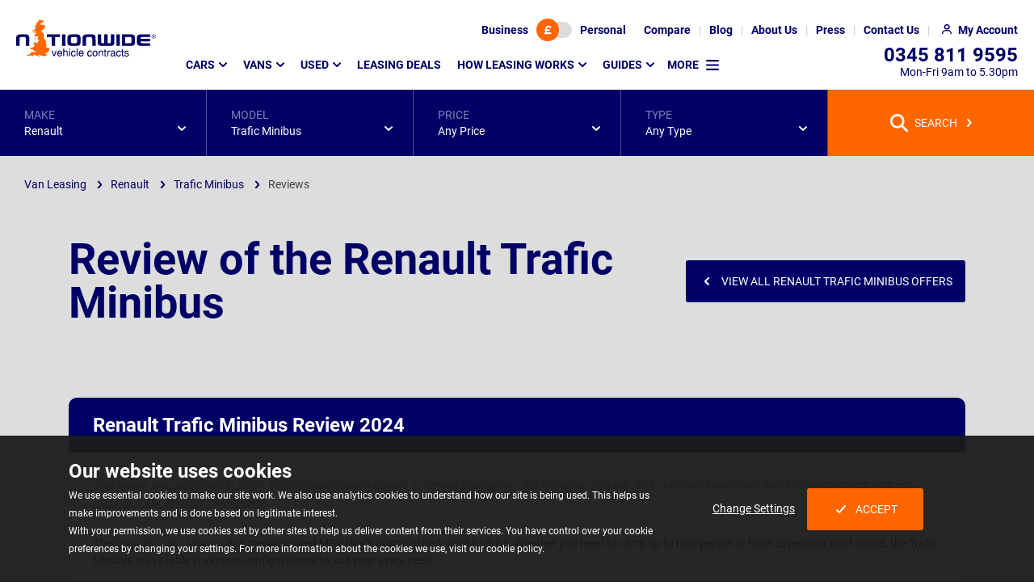

--- FILE ---
content_type: text/html; charset=utf-8
request_url: https://www.nationwidevehiclecontracts.co.uk/van-leasing/renault/trafic/trafic-minibus/reviews
body_size: 17072
content:
<!DOCTYPE html><html lang=en><head><meta charset=utf-8><meta http-equiv=X-UA-Compatible content="IE=edge"><meta name=viewport content="width=device-width, initial-scale=1"><link rel=preload as=font type=font/woff2 crossorigin=anonymous href=/assets/v2/nvc/assets/fonts/roboto-v20-latin-ext_latin-regular.woff2><link rel=preload as=font type=font/woff2 crossorigin=anonymous href=/assets/v2/nvc/assets/fonts/roboto-v20-latin-ext_latin-700.woff2><script>(()=>{var e={468:()=>{const e=[];window.cssStartup=()=>{window.location.hash&&document.querySelectorAll("link[media='print']").forEach(e=>{e.setAttribute("media","all")})},window.cssLoaded=(t,o,r)=>{if(t&&t.href){if(o||window.scrollY>200){if(null==document.body||window.scrollY>200)return void t.setAttribute("media","all");window.addEventListener("DOMContentLoaded",()=>window.setTimeout(()=>{"all"!==t.getAttribute("media")&&t.setAttribute("media","all")},1))}e.push(t.href)}if(r||"complete"===document.readyState){let t=!1;document.querySelectorAll("link[media='print']").forEach(o=>{e.find(e=>o.href===e)&&(o.setAttribute("media","all"),t=!0)}),t&&document.body&&document.body.dispatchEvent(new CustomEvent("CssLoaded"))}}}},t={};function o(r){var d=t[r];if(void 0!==d)return d.exports;var i=t[r]={exports:{}};return e[r](i,i.exports,o),i.exports}o.n=e=>{var t=e&&e.__esModule?()=>e.default:()=>e;return o.d(t,{a:t}),t},o.d=(e,t)=>{for(var r in t)o.o(t,r)&&!o.o(e,r)&&Object.defineProperty(e,r,{enumerable:!0,get:t[r]})},o.o=(e,t)=>Object.prototype.hasOwnProperty.call(e,t),(()=>{"use strict";o(468)})()})();</script><link rel=stylesheet href="/assetbundles/pure2/nvc/commontopsearchbar/commontopsearchbar.css?v=2025110421355829"><link rel=stylesheet href=/assetbundles/pagedist/488987.css><link rel=stylesheet href="/assets/v2/nvc/packages/components/common/libraryicon/libraryicon.css?v=202511042135581" media=print onload=cssLoaded(this,true)><link rel=stylesheet href=/assetbundles/pagedist/488988.css media=print onload=cssLoaded(this,false)><style>.cookie-consent{background-color:rgba(27,27,27,.95);bottom:0;color:#fff;font-size:14px;left:0;position:fixed;right:0;text-align:center;z-index:510}body.loaded .cookie-consent{transition:bottom .25s ease-in-out}@media screen and (prefers-reduced-motion:reduce){body.loaded .cookie-consent{transition:none}}@media(min-width:768px){.cookie-consent{text-align:left}}.cookie-consent p:not(.cookie-consent__heading){font-size:12px;line-height:18px;margin:0}@media(min-width:768px){.cookie-consent p:not(.cookie-consent__heading){line-height:22px}}.cookie-consent__heading{font-size:18px;font-weight:700;line-height:22px;margin-bottom:15px;margin-top:0}@media(min-width:768px){.cookie-consent__heading{font-size:24px;line-height:28px;margin-bottom:5px}}.cookie-consent--show{display:block}.cookie-consent .container{padding-bottom:15px;padding-top:15px}@media(min-width:768px){.cookie-consent .container{padding-bottom:30px;padding-top:30px}}.cookie-consent__btns{align-items:center;display:flex;flex-wrap:wrap;gap:30px;justify-content:center;margin:30px auto 0;max-width:300px}.cookie-consent__btns .button{text-decoration:none}html.no-flex-gap-support .cookie-consent__btns>.cookie-consent__btn{margin-right:15px}.cookie-consent__btns .icon{background-image:url([data-uri])}@media(min-width:768px){.cookie-consent__btns{height:100%;margin-top:0}}</style><script src=https://cdn.jsdelivr.net/npm/@statsig/js-client@3/build/statsig-js-client+web-analytics.min.js async></script><script defer src="/assetbundles/pure2/nvc/completepagecommonsearchbar/completepagecommonsearchbar.js?v=2025110421355831"></script><script defer src="/assets/v2/nvc/packages/widgets/global/cookiebanner/cookiebanner.js?v=202511042135581"></script><script>window.cssStartup();</script><title>Review of the Renault Trafic Minibus | Nationwide Vehicle Contracts</title><meta name=description content="Read Honest Reviews and Ratings of the Renault Trafic Minibus and Discover If It's the Right Vehicle for You"><meta name=twitter:image:src content=https://cdn.imagin.studio/s/[base64]><meta property=og:image:height content=533><meta property=og:description content="Read Honest Reviews and Ratings of the Renault Trafic Minibus and Discover If It's the Right Vehicle for You"><meta property=og:title content="Review of the Renault Trafic Minibus | Nationwide Vehicle Contracts"><meta name=twitter:url content=https://www.nationwidevehiclecontracts.co.uk/van-leasing/renault/trafic/trafic-minibus/reviews><meta name=twitter:title content="Review of the Renault Trafic Minibus | Nationwide Vehicle Contracts"><meta property=og:image content=https://cdn.imagin.studio/s/[base64]><meta property=og:url content=https://www.nationwidevehiclecontracts.co.uk/van-leasing/renault/trafic/trafic-minibus/reviews><meta property=og:site_name content="Nationwide Vehicle Contracts"><meta name=twitter:site content=@car_lease><meta property=og:image:type content=image/webp><meta name=twitter:card content=summary><meta property=og:type content=website><meta property=og:image:width content=800><meta name=twitter:image:height content=533><meta name=twitter:description content="Read Honest Reviews and Ratings of the Renault Trafic Minibus and Discover If It's the Right Vehicle for You"><meta name=twitter:image:width content=800><meta name=OMG-Verify-V1 content=2052586-8aaa892a-e369-4090-8c24-21e140a85b3e><!-- Clarity tracking code for https://www.nationwidevehiclecontracts.co.uk/ --><script>(function(c,l,a,r,i,t,y){c[a]=c[a]||function(){(c[a].q=c[a].q||[]).push(arguments)};t=l.createElement(r);t.async=1;t.src="https://www.clarity.ms/tag/"+i+"?ref=bwt";y=l.getElementsByTagName(r)[0];y.parentNode.insertBefore(t,y);})(window,document,"clarity","script","6uuplkel0g");</script><!-- Google Tag Manager --><script>(function(w,d,s,l,i){w[l]=w[l]||[];w[l].push({'gtm.start':new Date().getTime(),event:'gtm.js'});var f=d.getElementsByTagName(s)[0],j=d.createElement(s),dl=l!='dataLayer'?'&l='+l:'';j.async=true;j.src='https://www.googletagmanager.com/gtm.js?id='+i+dl;f.parentNode.insertBefore(j,f);})(window,document,'script','dataLayer','GTM-TNFGWTG');</script><!-- End Google Tag Manager --><link rel=apple-touch-icon-precomposed sizes=57x57 href=/assets/ico/apple-touch-icon-57x57.png><link rel=apple-touch-icon-precomposed sizes=114x114 href=/assets/ico/apple-touch-icon-114x114.png><link rel=apple-touch-icon-precomposed sizes=72x72 href=/assets/ico/apple-touch-icon-72x72.png><link rel=apple-touch-icon-precomposed sizes=144x144 href=/assets/ico/apple-touch-icon-144x144.png><link rel=apple-touch-icon-precomposed sizes=60x60 href=/assets/ico/apple-touch-icon-60x60.png><link rel=apple-touch-icon-precomposed sizes=120x120 href=/assets/ico/apple-touch-icon-120x120.png><link rel=apple-touch-icon-precomposed sizes=76x76 href=/assets/ico/apple-touch-icon-76x76.png><link rel=apple-touch-icon-precomposed sizes=152x152 href=/assets/ico/apple-touch-icon-152x152.png><link rel=icon type=image/x-icon href=/assets/ico/favicon.ico><link rel=icon type=image/png sizes=96x96 href=/assets/ico/favicon-96x96.png><link rel=icon type=image/png sizes=32x32 href=/assets/ico/favicon-32x32.png><link rel=icon type=image/png sizes=16x16 href=/assets/ico/favicon-16x16.png><meta name=application-name content="Nationwide Vehicle Contracts"><meta name=msapplication-TileColor content=#FFFFFF><meta name=msapplication-TileImage content=/assets/ico/mstile-144x144.png><meta name=msapplication-square70x70logo content=/assets/ico/mstile-70x70.png><meta name=msapplication-square150x150logo content=/assets/ico/mstile-150x150.png><meta name=msapplication-wide310x150logo content=/assets/ico/mstile-310x150.png><meta name=msapplication-square310x310logo content=/assets/ico/mstile-310x310.png><link rel=canonical href=https://www.nationwidevehiclecontracts.co.uk/van-leasing/renault/trafic/trafic-minibus/reviews></head>
<body id=top data-type=van><noscript><div style=background-color:rgba(27,27,27,.95);color:white;padding:10px;text-align:center><div class=container><strong>Oops!</strong> It looks like your browser doesn't have JavaScript enabled. Please enable Javascript to make the most of this website.</div></div></noscript><!-- Google Tag Manager (noscript) --><noscript><iframe src="https://www.googletagmanager.com/ns.html?id=GTM-TNFGWTG" height=0 width=0 style=display:none;visibility:hidden></iframe></noscript><!-- End Google Tag Manager (noscript) -->
<header class="header background background--white" data-analytics-desc=Header><h2 class=sr-only>Page Header</h2><nav class=header__top><div id=lease-type-toggle class="background background--brand" data-visible=true data-vis-remember-cookie=price-toggle data-animation=expand><div class=toggle-switch data-toggle-switch-value1=business data-toggle-switch-value2=personal><input type=hidden value=business data-required-value=personal id=lease-type-toggle-data name=lease-type-toggle-data> <button class=toggle-switch__btn aria-label="Choose Business" data-value=false>Business</button> <button class=toggle-switch__track aria-label="Toggle lease type" data-current-value=false><span class="toggle-switch__toggle background background--orange highlight highlight--orange"> <span class="icon icon--currency"></span></span></button> <button class=toggle-switch__btn aria-label="Choose Personal" data-value=true>Personal</button></div><button class=lease-type-toggle__close data-hide>CLOSE</button></div><button class="header__top--icon header__top__lease-toggle" data-toggle=#lease-type-toggle aria-label="Lease type"> </button><ul class=header__top__ul><li class="header__top__li visible--lg-up"><a href=/comparison-tool class=header__top__link aria-label=Compare> <span>Compare</span> </a></li><li class="header__top__li visible--lg-up"><a href=/blog class=header__top__link aria-label=Blog> <span>Blog</span> </a></li><li class="header__top__li visible--lg-up"><a href=/about-us class=header__top__link aria-label="About Us"> <span>About Us</span> </a></li><li class="header__top__li visible--lg-up"><a href=/press class=header__top__link aria-label=Press> <span>Press</span> </a></li><li class="header__top__li visible--md-up"><a href=/contact-us class=header__top__link aria-label="Contact Us"> <span>Contact Us</span> </a></li><li class=header__top__li><a href=/my-account/login class="header__top__link header__top--icon header__top__my-account" aria-label="My Account"> <span>My Account</span> </a></li><li class="header__top__li visible--sm-down"><a href=tel:03458119595 class="header__top__link header__top--icon header__top__phone" aria-label=Telephone> </a></li><li class="header__top__li visible--sm-down"><a href=# class="header__top__link header__top--icon header__top__menu" aria-label="Mobile Menu Button" data-toggle="@.header .main-menu"> </a></li></ul></nav> <nav class=header__main><div class="header__logo img--fluid-child"><a href="/" aria-label=Homepage> <img src=/media/c45fhgdz/nvclogo.svg alt="Nationwide Vehicle Contracts" width=173 height=48> </a></div><div class="main-menu breakpoint--md" data-visible=false data-animation=expand data-vis-auto-hide=true data-vis-active-below=md><ul class=main-menu__list data-template-vis-group=main-menu data-template-vis-hidden-state=outofflow data-template-position-shift-x=-32 data-template-position-shift-y=13 data-template-animation=expand data-template-vis-auto-hide=md><li><a href=/car-leasing data-toggle data-position-horizontal=left data-position-vertical=below>Cars</a><div class="main-menu__sets main-menu__sets--mega background background--brand" data-visible=false><div class="main-menu__row row" data-template-vis-group=main-menu-23029><div class="main-menu__set col col--full-3"><div class=main-menu__sub-menu-container><h3 class=main-menu__set-title data-toggle>Popular manufacturers</h3><div class=main-menu__sub-menu data-visible=false data-vis-active-below=md><ul class="main-menu__sub-menu-list main-menu__sub-menu-list--has-footer" data-template-vis-group=main-menu-23039><li><a href=/car-leasing/alfa-romeo>Alfa Romeo</a></li><li><a href=/car-leasing/audi>Audi</a></li><li><a href=/car-leasing/bmw>BMW</a></li><li><a href=/car-leasing/byd>BYD</a></li><li><a href=/car-leasing/chery>Chery</a></li><li><a href=/car-leasing/citroen>Citroen</a></li><li><a href=/car-leasing/cupra>Cupra</a></li><li><a href=/car-leasing/dacia>Dacia</a></li><li><a href=/car-leasing/ford>Ford</a></li><li><a href=/car-leasing/geely>Geely</a></li><li><a href=/car-leasing/gwm>GWM</a></li><li><a href=/car-leasing/honda>Honda</a></li><li><a href=/car-leasing/hyundai>Hyundai</a></li><li><a href=/car-leasing/jaecoo>Jaecoo</a></li><li><a href=/car-leasing/jeep>Jeep</a></li><li><a href=/car-leasing/kia>Kia</a></li><li><a href=/car-leasing/land-rover>Land Rover</a></li><li><a href=/car-leasing/leapmotor>Leapmotor</a></li><li><a href=/car-leasing/mazda>Mazda</a></li><li><a href=/car-leasing/mg>MG</a></li><li><a href=/car-leasing/mini>MINI</a></li><li><a href=/car-leasing/nissan>Nissan</a></li><li><a href=/car-leasing/omoda>Omoda</a></li><li><a href=/car-leasing/peugeot>Peugeot</a></li><li><a href=/car-leasing/polestar>Polestar</a></li><li><a href=/car-leasing/porsche>Porsche</a></li><li><a href=/car-leasing/renault>Renault</a></li><li><a href=/car-leasing/seat>SEAT</a></li><li><a href=/car-leasing/skoda>Skoda</a></li><li><a href=/car-leasing/suzuki>Suzuki</a></li><li><a href=/car-leasing/tesla>Tesla</a></li><li><a href=/car-leasing/toyota>Toyota</a></li><li><a href=/car-leasing/vauxhall>Vauxhall</a></li><li><a href=/car-leasing/volkswagen>Volkswagen</a></li><li><a href=/car-leasing/volvo>Volvo</a></li><li><a href=/car-leasing/xpeng>XPeng</a></li><li class=main-menu__cta><a href=/car-leasing/car-manufacturers class="button button--link highlight highlight--white highlight--hover"> View all manufacturers </a></li></ul></div></div></div><div class="main-menu__set col col--full-3"><div class=main-menu__sub-menu-container><h3 class=main-menu__set-title data-toggle>Find cars by type</h3><div class=main-menu__sub-menu data-visible=false data-vis-active-below=md><ul class=main-menu__sub-menu-list data-template-vis-group=main-menu-23040><li><a href=/car-leasing/4x4-crossover>4x4 and SUV</a></li><li><a href=/car-leasing/city-car>City Car</a></li><li><a href=/car-leasing/convertible>Convertible</a></li><li><a href=/car-leasing/coupe>Coupe</a></li><li><a href=/car-leasing/electric-hybrid/electric>Electric</a></li><li><a href=/car-leasing/estate>Estate</a></li><li><a href=/car-leasing/hatchback>Hatchback</a></li><li><a href=/car-leasing/electric-hybrid/hybrid>Hybrid</a></li><li><a href=/car-leasing/people-carrier>People Carrier</a></li><li><a href=/car-leasing/pickup>Pickup</a></li><li><a href=/car-leasing/prestige>Prestige</a></li><li><a href=/car-leasing/saloon>Saloon</a></li><li><a href=/car-leasing/seven-seater>Seven-Seater</a></li><li><a href=/car-leasing/supermini>Supermini</a></li></ul></div></div></div><div class="main-menu__set col col--full-3"><div class=main-menu__sub-menu-container><h3 class=main-menu__set-title data-toggle>Find cars by price</h3><div class=main-menu__sub-menu data-visible=false data-vis-active-below=md><ul class="main-menu__sub-menu-list main-menu__sub-menu-list--has-footer" data-template-vis-group=main-menu-23041><li><a href=/car-leasing/below-200>Below &#xA3;200</a></li><li><a href=/car-leasing/200-250>&#xA3;200 - &#xA3;250</a></li><li><a href=/car-leasing/250-350>&#xA3;250 - &#xA3;350</a></li><li><a href=/car-leasing/350-450>&#xA3;350 - &#xA3;450</a></li><li><a href=/car-leasing/450-550>&#xA3;450 - &#xA3;550</a></li><li><a href=/car-leasing/above-550>Above &#xA3;550</a></li><li class=main-menu__note>Note: Prices are based on monthly payment excluding Initial Rental and Processing Fee.</li></ul></div></div></div><div class="main-menu__set col col--full-3"><div class=main-menu__sub-menu-container><h3 class=main-menu__set-title data-toggle>Useful links</h3><div class=main-menu__sub-menu data-visible=false data-vis-active-below=md><ul class=main-menu__sub-menu-list data-template-vis-group=main-menu-23042><li><a href=/car-leasing>Car Leasing Homepage</a></li><li><a href=/how-leasing-works>Leasing Explained</a></li><li><a href=/car-leasing/deals>Car Lease Deals</a></li><li><a href=/car-leasing/fast-lease>Fast Lease - In Stock Cars</a></li></ul></div></div><div class=main-menu__sub-menu-container><h3 class=main-menu__set-title data-toggle>Leasing types</h3><div class=main-menu__sub-menu data-visible=false data-vis-active-below=md><ul class=main-menu__sub-menu-list data-template-vis-group=main-menu-23043><li><a href=/business-leasing>Business Leasing</a></li><li><a href=/car-leasing/electric-hybrid>Hybrid &amp; Electric Leasing</a></li><li><a href=/car-leasing/used>Used Car Leasing</a></li><li><a href=/car-leasing/automatic>Automatic Car Leasing</a></li><li><a href=/car-leasing/no-deposit>No Deposit Car Leasing</a></li></ul></div></div><div class=main-menu__sub-menu-container><h3 class=main-menu__set-title data-toggle>Insurance</h3><div class=main-menu__sub-menu data-visible=false data-vis-active-below=md><ul class=main-menu__sub-menu-list data-template-vis-group=main-menu-23044><li><a href=/car-leasing/minor-damage-insurance>Minor Damage Insurance</a></li><li><a href=/guides/gap-insurance>Gap Insurance</a></li></ul></div></div></div><button class=main-menu__sets-close data-hide>CLOSE</button></div></div></li><li><a href=/van-leasing data-toggle data-position-horizontal=left data-position-vertical=below>Vans</a><div class="main-menu__sets main-menu__sets--mega background background--brand" data-visible=false><div class="main-menu__row row" data-template-vis-group=main-menu-23030><div class="main-menu__set col col--full-3"><div class=main-menu__sub-menu-container><h3 class=main-menu__set-title data-toggle>Popular manufacturers</h3><div class=main-menu__sub-menu data-visible=false data-vis-active-below=md><ul class="main-menu__sub-menu-list main-menu__sub-menu-list--has-footer" data-template-vis-group=main-menu-23058><li><a href=/van-leasing/citroen>Citroen</a></li><li><a href=/van-leasing/fiat>Fiat</a></li><li><a href=/van-leasing/ford>Ford</a></li><li><a href=/van-leasing/isuzu>Isuzu</a></li><li><a href=/van-leasing/land-rover>Land Rover</a></li><li><a href=/van-leasing/maxus>Maxus</a></li><li><a href=/van-leasing/mercedes-benz>Mercedes-Benz</a></li><li><a href=/van-leasing/nissan>Nissan</a></li><li><a href=/van-leasing/peugeot>Peugeot</a></li><li><a href=/van-leasing/renault>Renault</a></li><li><a href=/van-leasing/toyota>Toyota</a></li><li><a href=/van-leasing/vauxhall>Vauxhall</a></li><li><a href=/van-leasing/volkswagen>Volkswagen</a></li><li class=main-menu__cta><a href=/van-leasing/van-manufacturers class="button button--link highlight highlight--white highlight--hover"> View all manufacturers </a></li></ul></div></div></div><div class="main-menu__set col col--full-3"><div class=main-menu__sub-menu-container><h3 class=main-menu__set-title data-toggle>Find vans by type</h3><div class=main-menu__sub-menu data-visible=false data-vis-active-below=md><ul class=main-menu__sub-menu-list data-template-vis-group=main-menu-23060><li><a href=/van-leasing/small-van>Small Van</a></li><li><a href=/van-leasing/medium-van>Medium Van</a></li><li><a href=/van-leasing/large-van>Large Van</a></li><li><a href=/van-leasing/crew-van>Crew Van</a></li><li><a href=/van-leasing/dropside-tipper>Dropside Tipper</a></li><li><a href=/van-leasing/pickup>Pickup</a></li><li><a href=/van-leasing/minibus>Minibus</a></li><li><a href=/van-leasing/electric-hybrid>Electric / Hybrid</a></li></ul></div></div></div><div class="main-menu__set col col--full-3"><div class=main-menu__sub-menu-container><h3 class=main-menu__set-title data-toggle>Find vans by price</h3><div class=main-menu__sub-menu data-visible=false data-vis-active-below=md><ul class="main-menu__sub-menu-list main-menu__sub-menu-list--has-footer" data-template-vis-group=main-menu-23062><li><a href=/van-leasing/below-250>Below &#xA3;250</a></li><li><a href=/van-leasing/250-350>&#xA3;250 - &#xA3;350</a></li><li><a href=/van-leasing/350-450>&#xA3;350 - &#xA3;450</a></li><li><a href=/van-leasing/450-550>&#xA3;450 - &#xA3;550</a></li><li><a href=/van-leasing/above-550>Above &#xA3;550</a></li><li class=main-menu__note>Note: Prices are based on monthly payment excluding Initial Rental and Processing Fee.</li></ul></div></div></div><div class="main-menu__set col col--full-3"><div class=main-menu__sub-menu-container><h3 class=main-menu__set-title data-toggle>Useful links</h3><div class=main-menu__sub-menu data-visible=false data-vis-active-below=md><ul class=main-menu__sub-menu-list data-template-vis-group=main-menu-23064><li><a href=/van-leasing>Van Leasing Homepage</a></li><li><a href=/van-leasing/guides/how-does-van-leasing-work>Leasing Explained</a></li><li><a href=/van-leasing/deals>Leasing Deals</a></li></ul></div></div><div class=main-menu__sub-menu-container><h3 class=main-menu__set-title data-toggle>Leasing types</h3><div class=main-menu__sub-menu data-visible=false data-vis-active-below=md><ul class=main-menu__sub-menu-list data-template-vis-group=main-menu-23068><li><a href=/business-leasing>Business Leasing</a></li></ul></div></div></div><button class=main-menu__sets-close data-hide>CLOSE</button></div></div></li><li><a href=/car-leasing/used data-toggle data-position-horizontal=left data-position-vertical=below>Used</a><div class="main-menu__sets main-menu__sets--mega background background--brand" data-visible=false><div class="main-menu__row row" data-template-vis-group=main-menu-72113><div class="main-menu__set col col--full-4"><div class=main-menu__sub-menu-container><h3 class=main-menu__set-title data-toggle>Popular Used Manufacturers</h3><div class=main-menu__sub-menu data-visible=false data-vis-active-below=md><ul class="main-menu__sub-menu-list main-menu__sub-menu-list--has-footer" data-template-vis-group=main-menu-72118><li><a href=/car-leasing/used/audi>Audi</a></li><li><a href=/car-leasing/used/bmw>BMW</a></li><li><a href=/car-leasing/used/cupra>Cupra</a></li><li><a href=/car-leasing/used/ford>Ford</a></li><li><a href=/car-leasing/used/hyundai>Hyundai</a></li><li><a href=/car-leasing/used/jaguar>Jaguar</a></li><li><a href=/car-leasing/used/kia>Kia</a></li><li><a href=/car-leasing/used/land-rover>Land Rover</a></li><li><a href=/car-leasing/used/lexus>Lexus</a></li><li><a href=/car-leasing/used/mercedes-benz>Mercedes-Benz</a></li><li><a href=/car-leasing/used/peugeot>Peugeot</a></li><li><a href=/car-leasing/used/polestar>Polestar</a></li><li><a href=/car-leasing/used/porsche>Porsche</a></li><li><a href=/car-leasing/used/seat>SEAT</a></li><li><a href=/car-leasing/used/tesla>Tesla</a></li><li><a href=/car-leasing/used/toyota>Toyota</a></li><li><a href=/car-leasing/used/volkswagen>Volkswagen</a></li><li><a href=/car-leasing/used/volvo>Volvo</a></li><li class=main-menu__cta><a href=/car-leasing/used#manufacturers class="button button--link highlight highlight--white highlight--hover"> View All Used Manufacturers </a></li></ul></div></div></div><div class="main-menu__set col col--full-4"><div class=main-menu__sub-menu-container><h3 class=main-menu__set-title data-toggle>Used Leasing Deals</h3><div class=main-menu__sub-menu data-visible=false data-vis-active-below=md><ul class=main-menu__sub-menu-list data-template-vis-group=main-menu-72120><li><a href=/car-leasing/used/deals>Used Car Lease Deals</a></li><li><a href=/car-leasing/used>Used Leasing Homepage</a></li></ul></div></div><div class=main-menu__sub-menu-container><h3 class=main-menu__set-title data-toggle>Used Car Insurance &amp; Extras</h3><div class=main-menu__sub-menu data-visible=false data-vis-active-below=md><ul class=main-menu__sub-menu-list data-template-vis-group=main-menu-72117><li><a href=/car-leasing/minor-damage-insurance>Minor Damage Insurance</a></li><li><a href=/guides/gap-insurance>GAP Insurance</a></li><li><a href=/car-leasing/used/breakdown-cover>Breakdown Cover</a></li><li><a href=/car-leasing/used/extended-car-warranty>Extended Warranty</a></li><li><a href=/car-leasing/used/service-plans>Service Plans</a></li></ul></div></div></div><div class="main-menu__set col col--full-4"><div class=main-menu__sub-menu-container><h3 class=main-menu__set-title data-toggle>Used Guides &amp; Support</h3><div class=main-menu__sub-menu data-visible=false data-vis-active-below=md><ul class=main-menu__sub-menu-list data-template-vis-group=main-menu-72119><li><a href=/car-leasing/used/guides/used-car-leasing-maintenance-explained>Car Leasing Maintenance Explained</a></li><li><a href=/car-leasing/used/guides/what-condition-will-a-used-car-lease-be-in>What Condition will a Used Car Lease be in?</a></li><li><a href=/car-leasing/used/car-quality-standards>Used Car Quality Standards</a></li><li><a href=/blog/used-car-leasing-all-you-need-to-know>Used Car Leasing Explained</a></li><li><a href=/car-leasing/used/guides>Browse all Used Guides</a></li><li><a href=/contact-us>Contact Us</a></li></ul></div></div></div><button class=main-menu__sets-close data-hide>CLOSE</button></div></div></li><li><a href=/van-leasing/deals>Leasing Deals</a></li><li><a href=/van-leasing/guides/how-does-van-leasing-work data-toggle data-position-horizontal=left data-position-vertical=below>How Leasing Works</a><div class="main-menu__sets background background--brand" data-visible=false><div class="main-menu__row row" data-template-vis-group=main-menu-23092><div class="main-menu__set col col--full-12"><div class="main-menu__sub-menu-container main-menu__sub-menu-container--no-title"><div class=main-menu__sub-menu><ul class="main-menu__sub-menu-list main-menu__sub-menu-list--no-title" data-template-vis-group=main-menu-23092><li><a href=/van-leasing/guides/how-does-van-leasing-work>How does Van Leasing work?</a></li><li><a href=/van-leasing/guides/van-leasing-vs-buying>Van Leasing v Buying</a></li><li><a href=/van-leasing/guides/personal-van-and-pick-up-leasing>Personal Van &amp; Pick-Up Leasing</a></li><li><a href=/van-leasing/guides/company-van-tax-explained>Company Van Tax Explained</a></li><li><a href=/van-leasing/guides/are-you-eligible-for-van-leasing>Are You Eligible For Van Leasing</a></li><li><a href=/van-leasing/guides/van-leasing-faqs>Van Leasing FAQs</a></li><li><a href=/van-leasing/guides>Van Leasing Information</a></li></ul></div></div></div></div></div></li><li class=main-menu__list--duplicate><a href=/guides data-toggle data-position-horizontal=left data-position-vertical=below>Guides</a><div class="main-menu__sets background background--brand" data-visible=false><div class="main-menu__row row" data-template-vis-group=main-menu-23102><div class="main-menu__set col col--full-12"><div class="main-menu__sub-menu-container main-menu__sub-menu-container--no-title"><div class=main-menu__sub-menu><ul class="main-menu__sub-menu-list main-menu__sub-menu-list--no-title" data-template-vis-group=main-menu-23102><li><a href=/guides>Overview</a></li><li><a href=/car-leasing/young-drivers/guides>Young Driver Guides</a></li><li><a href=/car-leasing/families/guides>Family Car Leasing</a></li><li><a href=/car-leasing/electric-hybrid/guides>Electric and Hybrid Car Leasing</a></li><li><a href=/guides/road-law>UK Road Law</a></li></ul></div></div></div></div></div></li><li class=main-menu__more><span data-toggle data-position-horizontal=left data-position-vertical=below> More </span><div class="main-menu__sets background background--brand" data-visible=false data-vis-inactive-state=false data-vis-active-above=md><div class="main-menu__row row" data-template-vis-group=main-menu-more><div class="main-menu__set col col--full-12"><div class="main-menu__sub-menu-container main-menu__sub-menu-container--no-title"><div class=main-menu__sub-menu><ul class="main-menu__sub-menu-list main-menu__sub-menu-list--no-title" data-template-vis-group=main-menu-more-menu><li><a href=/guides data-toggle data-position-horizontal=left data-position-vertical=below>Guides</a><div class="main-menu__sets background background--brand" data-visible=false><div class="main-menu__row row" data-template-vis-group=main-menu-23102><div class="main-menu__set col col--full-12"><div class="main-menu__sub-menu-container main-menu__sub-menu-container--no-title"><div class=main-menu__sub-menu><ul class="main-menu__sub-menu-list main-menu__sub-menu-list--no-title" data-template-vis-group=main-menu-23102><li><a href=/guides>Overview</a></li><li><a href=/car-leasing/young-drivers/guides>Young Driver Guides</a></li><li><a href=/car-leasing/families/guides>Family Car Leasing</a></li><li><a href=/car-leasing/electric-hybrid/guides>Electric and Hybrid Car Leasing</a></li><li><a href=/guides/road-law>UK Road Law</a></li></ul></div></div></div></div></div></li><li><a href=/blog>Blog</a></li><li><a href=/comparison-tool>Comparison Tool<div class="header__compare-count header__compare-count--float-right" data-compare-count>0</div></a></li><li><a href=/car-leasing/young-drivers>Young Drivers Leasing</a></li><li><a href=/car-leasing/families>Family Car Leasing</a></li><li><a href=/press>Press</a></li><li><a href=/search>Website Search</a></li><li><a href=/about-us>About Us</a></li><li><a href=/contact-us>Contact Us</a></li></ul></div></div></div></div><div class=main-menu__contact><address><p>Our team of advisors are here to help</p><a href=tel:03458119595 aria-label="Telephone number 0345 811 9595"> 0345 811 9595 </a><p>Monday to Friday 9am to 5.30pm</p></address><p>Connect with us</p><ul class=social-icons><li><a href=https://www.facebook.com/NationwideVehicleContracts class="social-icons__icon social-icons__icon--facebook" aria-label=Facebook title=Facebook target=_blank rel="noopener noreferrer"></a></li><li><a href=https://www.linkedin.com/company/nationwide-vehicle-contracts-ltd class="social-icons__icon social-icons__icon--linkedin" aria-label=LinkedIn title=LinkedIn target=_blank rel="noopener noreferrer"></a></li><li><a href=https://www.youtube.com/user/NationwideVehicle class="social-icons__icon social-icons__icon--youtube" aria-label=YouTube title=YouTube target=_blank rel="noopener noreferrer"></a></li><li><a href="https://www.instagram.com/nationwidevehiclecontracts/" class="social-icons__icon social-icons__icon--instagram" aria-label=Instagram title=Instagram target=_blank rel="noopener noreferrer"></a></li><li><a href="https://www.pinterest.com/nvcleasing/" class="social-icons__icon social-icons__icon--pinterest" aria-label=Pinterest title=Pinterest target=_blank rel="noopener noreferrer"></a></li></ul></div></div></li></ul></div></nav><address class=header__contact><a class=header__contact--lg href=tel:03458119595 aria-label="Telephone number 0345 811 9595"> 0345 811 9595 </a><p>Mon-Fri 9am to 5.30pm</p></address></header>
<div class="cookie-consent background--black underline-links" data-analytics-desc=CookieBanner><div class=container><div class=row><div class="col col--full-8"><p class=cookie-consent__heading>Our website uses cookies</p><p>We use essential cookies to make our site work. We also use analytics cookies to understand how our site is being used. This helps us make improvements and is done based on legitimate interest.</p><p>With your permission, we use cookies set by other sites to help us deliver content from their services. You have control over your cookie preferences by changing your settings. For more information about the cookies we use, visit our cookie policy.</p></div><div class="col col--full-4"><div class=cookie-consent__btns><a href="/privacy-policy?fromurl=https%3a%2f%2fwww.nationwidevehiclecontracts.co.uk%2fvan-leasing%2frenault%2ftrafic%2ftrafic-minibus%2freviews#privacypolicychanges" class=cookie-consent__btn target=_blank>Change Settings</a> <button class="button button--larger button--no-arrow background background--orange background--hover js-cookie-accept cookie-consent--accept cookie-consent__btn"> <span class="icon icon--custom"></span>Accept </button></div></div></div></div></div>
<a id=maincontent data-analytics-desc=MainContentMarker></a>
<div class="search-bar search-bar--always-at-desktop" data-analytics-desc=SearchBar><button class=search-bar__toggle data-toggle> <span class="icon icon--search-small"></span> Search / Filter</button><div class=search-bar__bar data-visible=false data-animation=expand data-vis-auto-hide data-vis-active-below=lg data-vis-inactive-state=true><form action=/api/general/redirect autocomplete=off method=post data-searchform=model data-searchresults=true><input name=vehicleBase type=hidden value=1> <input name=isPersonal type=hidden value=False> <input name=isVariantSearch type=hidden value=False> <input name=comingSoonPageSetting type=hidden><div class="form__field search-bar__dropdown"><div class="dropdown dropdown--standardAtMobile"><label class=dropdown__label id=cars-make-label for=cars-make>Make</label> <button class=dropdown__selected aria-haspopup=listbox aria-labelledby=cars-make-label aria-expanded=false> <span class=dropdown__selected__text> Any Make </span> </button> <select id=cars-make name=make class=form__select data-dropdown data-type=Make><option value="">Any Make</option><option value=citroen>Citroen</option><option value=dacia>Dacia</option><option value=farizon>Farizon</option><option value=fiat>Fiat</option><option value=ford>Ford</option><option value=ora>GWM</option><option value=isuzu>Isuzu</option><option value=kgm>KGM</option><option value=kia>Kia</option><option value=land-rover>Land Rover</option><option value=maxus>Maxus</option><option value=mercedesbenz>Mercedes-Benz</option><option value=nissan>Nissan</option><option value=peugeot>Peugeot</option><option value=renault selected>Renault</option><option value=toyota>Toyota</option><option value=vauxhall>Vauxhall</option><option value=volkswagen>Volkswagen</option></select></div></div><div class="form__field search-bar__dropdown"><div class="dropdown dropdown--standardAtMobile"><label class=dropdown__label id=cars-vehicleCombined-label for=cars-vehicleCombined>Model</label> <button class=dropdown__selected aria-haspopup=listbox aria-labelledby=cars-vehicleCombined-label aria-expanded=false> <span class=dropdown__selected__text> Any Model </span> </button> <select id=cars-vehicleCombined name=vehicleModel class=form__select data-dropdown data-excludesname=vehicleRange data-type=Vehicle><option value="">Any Model</option><option value=156 data-isrange>Kangoo</option><option value=903 data-indent>&#xA0;&#xA0;&#xA0;&#xA0;- Kangoo</option><option value=1894 data-indent>&#xA0;&#xA0;&#xA0;&#xA0;- Kangoo Crew</option><option value=1811 data-indent>&#xA0;&#xA0;&#xA0;&#xA0;- Kangoo E-Tech</option><option value=1893 data-indent>&#xA0;&#xA0;&#xA0;&#xA0;- Kangoo E-Tech Crew</option><option value=81 data-isrange>Master</option><option value=1395 data-indent>&#xA0;&#xA0;&#xA0;&#xA0;- Master</option><option value=1694 data-indent>&#xA0;&#xA0;&#xA0;&#xA0;- Master E-Tech</option><option value=82 data-isrange>Trafic</option><option value=289 data-indent>&#xA0;&#xA0;&#xA0;&#xA0;- Trafic</option><option value=764 data-indent>&#xA0;&#xA0;&#xA0;&#xA0;- Trafic Crew</option><option value=1928 data-indent>&#xA0;&#xA0;&#xA0;&#xA0;- Trafic E-Tech</option><option value=1686 selected data-indent>&#xA0;&#xA0;&#xA0;&#xA0;- Trafic Minibus</option></select></div></div><div class="form__field search-bar__dropdown"><div class="dropdown dropdown--standardAtMobile"><label class=dropdown__label id=cars-range-label for=cars-range>Price</label> <button class=dropdown__selected aria-haspopup=listbox aria-labelledby=cars-range-label aria-expanded=false> <span class=dropdown__selected__text> Any Price </span> </button> <select id=cars-range name=range class=form__select data-dropdown data-note="Note: Prices are based on monthly payment excluding Initial Rental and Processing Fee." data-type=Range><option value="" selected>Any Price</option><option value=350-450>&#xA3;350 - &#xA3;450</option><option value=450-550>&#xA3;450 - &#xA3;550</option></select></div></div><div class="form__field search-bar__dropdown"><div class="dropdown dropdown--standardAtMobile"><label class=dropdown__label id=cars-type-label for=cars-type>Type</label> <button class=dropdown__selected aria-haspopup=listbox aria-labelledby=cars-type-label aria-expanded=false> <span class=dropdown__selected__text> Any Type </span> </button> <select id=cars-type name=type class=form__select data-dropdown data-type=Type><option value="" selected>Any Type</option><option value=minibus>Minibus</option></select></div></div><div class=search-bar__submit><button class="button background background--orange background--hover"> <span class="icon icon--search-small"></span>Search </button></div></form></div></div>
<section class="section section--pure breadcrumbs-widget background background--lightgrey" data-analytics-desc=Breadcrumbs><div class="container container--full-width"><nav class=breadcrumbs><ol itemscope itemtype=https://schema.org/BreadcrumbList><li itemprop=itemListElement itemscope itemtype=https://schema.org/ListItem><a href=/van-leasing itemprop=item title="Van Leasing"><span itemprop=name>Van Leasing</span></a><meta itemprop=position content=1></li><li itemprop=itemListElement itemscope itemtype=https://schema.org/ListItem><a href=/van-leasing/renault itemprop=item title=Renault><span itemprop=name>Renault</span></a><meta itemprop=position content=2></li><li itemprop=itemListElement itemscope itemtype=https://schema.org/ListItem><a href=/van-leasing/renault/trafic/trafic-minibus itemprop=item title="Trafic Minibus"><span itemprop=name>Trafic Minibus</span></a><meta itemprop=position content=3></li><li itemprop=itemListElement itemscope itemtype=https://schema.org/ListItem><span itemprop=name>Reviews</span><meta itemprop=position content=4></li></ol></nav></div></section>
<section class="section page-header section--pure breakpoint--md background background--lightgrey" data-analytics-desc=PageHeader><div class="container align align--center align--full--left"><div class=page-header__line><div class=page-header__block><div class="title-block align align--center align--full--left title-block--no-margin title-block--balanced"><h1 class="title-block__title title-block__title--size10">Review of the Renault Trafic Minibus</h1></div></div><div class=page-header__buttons><div class="buttons flex-align align--center"><a href=/van-leasing/renault/trafic/trafic-minibus class="button button--no-arrow background background--brand background--hover"> <span class="icon icon--back"></span>View All Renault Trafic Minibus Offers </a></div></div></div></div></section>
<section class="section background background--lightgrey breakpoint--md section--pure" style=--section-bottom:0.4 data-analytics-desc=ContentBlock><div class=container><div class="content-block row row--center row--layout row--layout-contained"><div class="col col--full-12"><div class="box align align--left background background--white box--rounded" id=boxwhy-lease name=whylease data-cancel-click-handler><div class="box__header background background--blue"><h2 class=box__heading>Renault Trafic Minibus Review 2024</h2></div><div class="box__body background" data-cancel-click-handler><div class="box__content no-external-paragraph-margins"><div class="container--content color color--default"><div class=row><div class="col col--first align align--left"><div class="container--content color color--default"><div class="no-external-paragraph-margins img--content-parent content-links color color--muted"><p><em>This review was published in 2024. Vehicle specification correct at time of publication. For the latest Renault Trafic Minibus lease deals and full vehicle specs, visit our <a href=/van-leasing/renault/trafic/trafic-minibus>Renault Trafic Minibus model page</a>.</em></p></div></div><div class="container--content color color--default" data-defer-load><div class="container--content color color--default"><div class="no-external-paragraph-margins img--content-parent content-links"><p>The <a href=/van-leasing/renault/trafic/trafic-minibus>Renault Trafic Minibus</a> is a medium-sized MPV that's practical and good to drive. Whether you need to carry up to nine people or have cavernous boot space, the Trafic Minibus is available in various configurations to suit your every need.&nbsp;</p><p>Rivals to the Trafic Minibus include the <a href=/van-leasing/volkswagen/transporter/shuttle>Volkswagen Transporter Shuttle</a>, <a href=/car-leasing/ford>Ford Tourneo Custom</a>, and <a href=/car-leasing/mercedes-benz/v-class>Mercedes-Benz V-Class</a>.&nbsp;&nbsp;</p><p>Our Renault Trafic Minibus review covers:</p></div></div><div class="container--content color color--default"><div class="table-of-contents content-links no-external-paragraph-margins"><ul class=rte-bullet-round><li><a href=#keyfeatures>Key Features</a></li><li><a href=#renaulttraficminibusprosandcons>Renault Trafic Minibus Pros and Cons:</a></li><li><a href=#designpracticalityandbootspace>Design, Practicality and Boot Space</a></li><li><a href=#interiorandtrims>Interior and Trims</a></li><li><a href=#powerandperformance>Power and Performance</a></li><li><a href=#leasingvsbuying>Leasing vs Buying</a></li></ul></div></div><div class="container--content color color--default container--collapse-next-margin"><div class=title-block id=keyfeatures name=keyfeatures><h3 class="title-block__title title-block__title--size50">Renault Trafic Minibus Key Features</h3></div></div><div class="container--content color color--default"><div class="no-external-paragraph-margins img--content-parent content-links"><ul><li>Modern exterior with sharp front end&nbsp;</li><li>Pleasant interior with enough room for up to nine passengers&nbsp;</li><li>Up to 1,800 litres of boot space&nbsp;</li><li>Three diesel engines are available&nbsp;</li><li>Two trim levels</li></ul></div></div><div class="container--content color color--default container--collapse-next-margin" data-defer-load><div class=title-block id=renaulttraficminibusprosandcons name=renaulttraficminibusprosandcons><h3 class="title-block__title title-block__title--size50">Renault Trafic Minibus Pros and Cons:</h3></div></div><div class="container--content color color--default" data-defer-load><div class="no-external-paragraph-margins img--content-parent content-links" data-defer-load><h4 class=rte-heading-60>Pros:</h4><ul><li>Pretty good to drive</li><li>Versatile interior&nbsp;</li><li>Loads of boot space&nbsp;</li></ul><h4 class=rte-heading-60>Cons:</h4><ul><li>Technology is not as modern as its rivals&nbsp;</li><li>The entry-level engine is lacklustre&nbsp;</li><li>Interior space is limited with nine seats&nbsp;</li></ul></div></div><div class="container--content color color--default container--collapse-next-margin" data-defer-load><div class=title-block id=designpracticalityandbootspace name=designpracticalityandbootspace><h3 class="title-block__title title-block__title--size50">Design, Practicality and Boot Space</h3></div></div><div class="container--content color color--default" data-defer-load><div class="no-external-paragraph-margins img--content-parent content-links" data-defer-load><p>The Renault Trafic Minibus is now in its third generation, showcasing a sleek and modern exterior design. It has a distinctive front grille with horizontal slats, creases in the bodywork, and dynamic headlights. It's certainly one of the better-looking MPVs on the market.&nbsp;</p><p>The Trafic Minibus comes standard with nine seats that are arranged in three rows of three. The first two rows are a bit tight with not much head and legroom, and we'd avoid the middle seat in the front as you're squished between two passengers and have to battle for legroom with the gear stick.&nbsp;</p><p>If nine seats are excessive, the Trafic Minibus is also available with eight, six, or five seats. Here, the front bench will be replaced with a singular and much comfier front seat. Unless you desperately need nine seats, we'd recommend one of these configurations as they offer much more space in the front.&nbsp;</p></div></div><div class="container--content color color--default" data-defer-load><figure class="img--content img--fluid-child img--full-width"><img src="/media/usib0ffa/small-19250-renaulttraficpassengersport.jpg?m=10u00k0" srcset="/media/usib0ffa/small-19250-renaulttraficpassengersport.jpg?m=106y04n 250w, /media/usib0ffa/small-19250-renaulttraficpassengersport.jpg?m=10a006o 360w, /media/usib0ffa/small-19250-renaulttraficpassengersport.jpg?m=10af06y 375w, /media/usib0ffa/small-19250-renaulttraficpassengersport.jpg?m=10c6084 438w, /media/usib0ffa/small-19250-renaulttraficpassengersport.jpg?m=10d608s 474w, /media/usib0ffa/small-19250-renaulttraficpassengersport.jpg?m=10ea09j 514w, /media/usib0ffa/small-19250-renaulttraficpassengersport.jpg?m=10f00a0 540w, /media/usib0ffa/small-19250-renaulttraficpassengersport.jpg?m=10go0b4 600w, /media/usib0ffa/small-19250-renaulttraficpassengersport.jpg?m=10hi0bo 630w, /media/usib0ffa/small-19250-renaulttraficpassengersport.jpg?m=10ic0c8 660w, /media/usib0ffa/small-19250-renaulttraficpassengersport.jpg?m=10j20cp 686w, /media/usib0ffa/small-19250-renaulttraficpassengersport.jpg?m=10k00dc 720w, /media/usib0ffa/small-19250-renaulttraficpassengersport.jpg?m=10ku0dw 750w, /media/usib0ffa/small-19250-renaulttraficpassengersport.jpg?m=10mc0ew 804w, /media/usib0ffa/small-19250-renaulttraficpassengersport.jpg?m=10n20fd 830w, /media/usib0ffa/small-19250-renaulttraficpassengersport.jpg?m=10nu0fw 858w, /media/usib0ffa/small-19250-renaulttraficpassengersport.jpg?m=10oy0gm 898w, /media/usib0ffa/small-19250-renaulttraficpassengersport.jpg?m=10p00go 900w, /media/usib0ffa/small-19250-renaulttraficpassengersport.jpg?m=10qc0hk 948w, /media/usib0ffa/small-19250-renaulttraficpassengersport.jpg?m=10rs0ij 1000w, /media/usib0ffa/small-19250-renaulttraficpassengersport.jpg?m=10sl0j2 1029w, /media/usib0ffa/small-19250-renaulttraficpassengersport.jpg?m=10u00k0 1080w, /media/usib0ffa/small-19250-renaulttraficpassengersport.jpg?m=10w30le 1155w, /media/usib0ffa/small-19250-renaulttraficpassengersport.jpg?m=10wx0ly 1185w, /media/usib0ffa/small-19250-renaulttraficpassengersport.jpg?m=110o0og 1320w, /media/usib0ffa/small-19250-renaulttraficpassengersport.jpg?m=11180ot 1340w, /media/usib0ffa/small-19250-renaulttraficpassengersport.jpg?m=11240pf 1372w, /media/usib0ffa/small-19250-renaulttraficpassengersport.jpg?m=113w0ql 1436w, /media/usib0ffa/small-19250-renaulttraficpassengersport.jpg?m=11400qo 1440w, /media/usib0ffa/small-19250-renaulttraficpassengersport.jpg 1500w" sizes="auto, (min-width: 1200px) 1080px , (min-width: 992px) 880px , (min-width: 768px) 660px , (min-width: 544px) calc( min( 100vw - 30px , 576px )  - 40px ) , calc( 100vw - 70px )" loading=lazy alt="Renault Traffic Minibus exterior" width=1080 height=720></figure></div><div class="container--content color color--default" data-defer-load><div class="no-external-paragraph-margins img--content-parent content-links" data-defer-load><p>The Trafic Minibus is available in two body lengths: SWB and LWB. Unlike other vans, the LWB version doesn't increase passenger space, all it does is increase the length of the boot.&nbsp;</p><p>With eight or nine seats, boot space comes in at 1,050 litres for SWB or 1,890 litres for the LWB version. Fold the third row of seats down, and this increases to 2,625 litres or 3,570 litres.&nbsp;</p><p>If you've opted for the five or six-seat version, boot space comes in at a massive 3,360 litres or 4,200 litres.&nbsp;</p></div></div><div class="container--content color color--default container--collapse-next-margin" data-defer-load><div class=title-block id=interiorandtrims name=interiorandtrims><h3 class="title-block__title title-block__title--size50">Interior and Trims</h3></div></div><div class="container--content color color--default" data-defer-load><div class="no-external-paragraph-margins img--content-parent content-links" data-defer-load><p>Climb inside the Trafic Minibus, and you'll be greeted with a pleasant interior. There are various plastics dotted about the dashboard, which gives it a nice look, while there are a few premium materials, such as chrome highlights around the air vents and on the steering wheel. We do like the interior, but it's not as luxurious as the <a href=/car-leasing/mercedes-benz/v-class>Mercedes-Benz V-Class</a>.&nbsp;</p><p>Universal across the Trafic Minibus range is an eight-inch touchscreen infotainment system with a DAB radio, Bluetooth, and USB ports. It's a bit on the basic side compared to the <a href=/van-leasing/volkswagen/transporter/shuttle>Volkswagen Transporter Shuttle</a>, but it's more than good enough. It also comes with a 4.2-inch colour information display behind the steering wheel.&nbsp;&nbsp;</p><p>Two trim levels are available for the Trafic Passenger: Advance and Extra.&nbsp;</p><p>Advance has 16-inch steel wheels, LED headlights, tinted glass, electric windows on the driver's side, a parcel shelf, KOMPO upholstery, an eight-inch touchscreen display, a 4.2-inch digital driver display, rear parking sensors, lane departure warning, driver attention alert, and cruise control with speed limiter.&nbsp;</p><p>Extra has 17-inch alloy wheels, JAVA upholstery, automatic windscreen wipers and headlights, and an optional singular passenger seat and a versatile third row of seats.&nbsp;</p></div></div><div class="container--content color color--default container--collapse-next-margin" data-defer-load><div class=title-block id=powerandperformance name=powerandperformance><h3 class="title-block__title title-block__title--size50">Power and Performance</h3></div></div><div class="container--content color color--default" data-defer-load><div class="no-external-paragraph-margins img--content-parent content-links" data-defer-load><p>Three diesel engines are available for the Trafic Minibus, with a power output of 110hp, 150hp, or 170hp. The first option is available solely with a six-speed manual gearbox, while the mid-range unit adds the option of a six-speed dual-clutch automatic, while the latter is available with only the automatic.&nbsp;</p><p>The entry-level unit is a bit too lacklustre for our liking. Getting from 0-62mph in a sluggish 16.5 seconds, it will really test your patience, especially if you've got nine passengers on board.&nbsp;</p><p>We'd recommend going for either the 150 or 170 version. Decreasing 0-62mph time to 13.6 and 11.6 seconds, they provide the added power that's needed. Although you won't find yourself flying along, they make for a much more enjoyable driving experience.&nbsp;</p><p>For fuel economy, you'll be looking at around 38mpg across the board.&nbsp;</p></div></div><div class="container--content color color--default" data-defer-load><figure class="img--content img--fluid-child img--full-width"><img src="/media/vrvpuvz0/small-19242-renaulttraficpassengersport.jpg?m=10u00k0" srcset="/media/vrvpuvz0/small-19242-renaulttraficpassengersport.jpg?m=106y04n 250w, /media/vrvpuvz0/small-19242-renaulttraficpassengersport.jpg?m=10a006o 360w, /media/vrvpuvz0/small-19242-renaulttraficpassengersport.jpg?m=10af06y 375w, /media/vrvpuvz0/small-19242-renaulttraficpassengersport.jpg?m=10c6084 438w, /media/vrvpuvz0/small-19242-renaulttraficpassengersport.jpg?m=10d608s 474w, /media/vrvpuvz0/small-19242-renaulttraficpassengersport.jpg?m=10ea09j 514w, /media/vrvpuvz0/small-19242-renaulttraficpassengersport.jpg?m=10f00a0 540w, /media/vrvpuvz0/small-19242-renaulttraficpassengersport.jpg?m=10go0b4 600w, /media/vrvpuvz0/small-19242-renaulttraficpassengersport.jpg?m=10hi0bo 630w, /media/vrvpuvz0/small-19242-renaulttraficpassengersport.jpg?m=10ic0c8 660w, /media/vrvpuvz0/small-19242-renaulttraficpassengersport.jpg?m=10j20cp 686w, /media/vrvpuvz0/small-19242-renaulttraficpassengersport.jpg?m=10k00dc 720w, /media/vrvpuvz0/small-19242-renaulttraficpassengersport.jpg?m=10ku0dw 750w, /media/vrvpuvz0/small-19242-renaulttraficpassengersport.jpg?m=10mc0ew 804w, /media/vrvpuvz0/small-19242-renaulttraficpassengersport.jpg?m=10n20fd 830w, /media/vrvpuvz0/small-19242-renaulttraficpassengersport.jpg?m=10nu0fw 858w, /media/vrvpuvz0/small-19242-renaulttraficpassengersport.jpg?m=10oy0gm 898w, /media/vrvpuvz0/small-19242-renaulttraficpassengersport.jpg?m=10p00go 900w, /media/vrvpuvz0/small-19242-renaulttraficpassengersport.jpg?m=10qc0hk 948w, /media/vrvpuvz0/small-19242-renaulttraficpassengersport.jpg?m=10rs0ij 1000w, /media/vrvpuvz0/small-19242-renaulttraficpassengersport.jpg?m=10sl0j2 1029w, /media/vrvpuvz0/small-19242-renaulttraficpassengersport.jpg?m=10u00k0 1080w, /media/vrvpuvz0/small-19242-renaulttraficpassengersport.jpg?m=10w30le 1155w, /media/vrvpuvz0/small-19242-renaulttraficpassengersport.jpg?m=10wx0ly 1185w, /media/vrvpuvz0/small-19242-renaulttraficpassengersport.jpg?m=110o0og 1320w, /media/vrvpuvz0/small-19242-renaulttraficpassengersport.jpg?m=11180ot 1340w, /media/vrvpuvz0/small-19242-renaulttraficpassengersport.jpg?m=11240pf 1372w, /media/vrvpuvz0/small-19242-renaulttraficpassengersport.jpg?m=113w0ql 1436w, /media/vrvpuvz0/small-19242-renaulttraficpassengersport.jpg?m=11400qo 1440w, /media/vrvpuvz0/small-19242-renaulttraficpassengersport.jpg 1500w" sizes="auto, (min-width: 1200px) 1080px , (min-width: 992px) 880px , (min-width: 768px) 660px , (min-width: 544px) calc( min( 100vw - 30px , 576px )  - 40px ) , calc( 100vw - 70px )" loading=lazy alt="Renault Traffic Minibus interior" width=1080 height=720></figure></div><div class="container--content color color--default" data-defer-load><div class="no-external-paragraph-margins img--content-parent content-links" data-defer-load><p>On the road, the Trafic Minibus is a good MPV to drive. It has precise steering at both low and high speeds, and the suspension deals well with potholes and bumps in the road.&nbsp;</p><p>If you plan on using the Trafic Minibus around town, you'll have few issues with its performance. Its handling is agile, which makes parking and manoeuvring city streets relatively straightforward, and the range of driver assistance tech that comes as standard is always useful.&nbsp;</p><p>Increase it to motorway speeds, which can be tricky, and the Trafic Minibus feels out of its comfort zone. There's a fair bit of engine noise at cruising speed, which is only made worse when there's a full load.&nbsp;</p><p>However, this is countered by excellent performance on country roads. You can go into corners without fear thanks to secure road grip, which is enhanced by the standard electronic stability control.&nbsp;</p></div></div><div class="container--content color color--default container--collapse-next-margin" data-defer-load><div class=title-block id=leasingvsbuying name=leasingvsbuying><h3 class="title-block__title title-block__title--size50">Leasing vs Buying</h3></div></div><div class="container--content color color--default" data-defer-load><div class="no-external-paragraph-margins img--content-parent content-links" data-defer-load><p>Prices for the new <a href=/van-leasing/renault/trafic/trafic-minibus>Renault Trafic Minibus</a><strong>&nbsp;</strong>start from &#163;46,560.00 OTR* or to lease from &#163;467.74 per month.</p><p>Looking to get behind the wheel of the Renault Trafic Minibus? <a href="/">Nationwide Vehicle Contracts</a> is one of the UK's largest van leasing brokers and offers a range of <a href=/van-leasing/deals>leasing deals</a> to suit your every need.</p><p>Leasing may be <a href=/car-leasing/guides/car-leasing-versus-buying>cheaper</a> than an outright purchase, thanks to a low initial deposit and fixed monthly rentals.</p><p>*' On the road' price correct at time of publication and includes one year's road fund license, DVLA first registration fee and number plate fee. Prices are subject to change; always check with your nearest retailer.&nbsp;&nbsp;</p></div></div></div><div class="container--content color color--default" data-defer-load><div class="no-external-paragraph-margins img--content-parent content-links color color--muted" data-defer-load><hr><p class=small>Last updated: 25th January 2024</p></div></div><div class="container--content color color--default container--padded background background--inherit background--lightgrey" data-defer-load><div class="author-bio clickable" id=authorbio itemscope itemtype=https://schema.org/Person data-defer-load><div class=author-bio__image><img src="/media/llmfptzs/alex-bradley-headshot.jpeg?m=205r05r" srcset="/media/llmfptzs/alex-bradley-headshot.jpeg?m=201u01u 66w, /media/llmfptzs/alex-bradley-headshot.jpeg?m=202a02a 82w, /media/llmfptzs/alex-bradley-headshot.jpeg?m=2034034 112w, /media/llmfptzs/alex-bradley-headshot.jpeg?m=203o03o 132w, /media/llmfptzs/alex-bradley-headshot.jpeg?m=2046046 150w, /media/llmfptzs/alex-bradley-headshot.jpeg?m=204t04t 173w, /media/llmfptzs/alex-bradley-headshot.jpeg?m=205r05r 207w, /media/llmfptzs/alex-bradley-headshot.jpeg?m=206a06a 226w, /media/llmfptzs/alex-bradley-headshot.jpeg?m=207o07o 276w, /media/llmfptzs/alex-bradley-headshot.jpeg?m=208f08f 303w, /media/llmfptzs/alex-bradley-headshot.jpeg?m=208y08y 322w, /media/llmfptzs/alex-bradley-headshot.jpeg?m=209q09q 350w, /media/llmfptzs/alex-bradley-headshot.jpeg?m=20b40b4 400w, /media/llmfptzs/alex-bradley-headshot.jpeg?m=20c00c0 432w, /media/llmfptzs/alex-bradley-headshot.jpeg?m=20ef0ef 519w, /media/llmfptzs/alex-bradley-headshot.jpeg?m=20es0es 532w" sizes="auto, (min-width: 1200px) 200px , (min-width: 992px) 173px , (min-width: 768px) 129px , (min-width: 544px) 75px , (min-width: 430px) min( calc( 100vw - 85px ) / 5 , 75px )  , calc( calc( 100vw - 85px ) / 5 )" loading=lazy alt="alex bradley headshot" width=207 height=207></div><div class=author-bio__text><h3 class="author-bio__heading color color--muted">About<span class=visible--md-up> the Author:</span> <span itemprop=name>Alex Bradley</span></h3><div class="author-bio__bio color color--moremuted no-external-paragraph-margins underline-links" itemprop=description><p>Alex Bradley is a skilled writer and digital content specialist focusing on automotive and sports. He has a degree in Multimedia Journalism and previously worked for The Northern Quota as Head Sports Editor.</p></div><a href=https://www.nationwidevehiclecontracts.co.uk/author/alex-bradley class="button button--smaller button--muted background--hover" rel=author> Find out more about Alex </a></div></div></div></div></div></div></div></div></div></div></div></div></section>
<footer class="footer background background--brand" data-analytics-desc=Footer data-defer-load><div class=container><h2 class=sr-only>Page Footer</h2><div class=row><div class="col col-lg-4"><div class=footer__col><h3 class=footer__heading>Speak with an advisor</h3><div class=footer__contact><a href=tel:03458119595 class=footer__contact__phone> Call 0345 811 9595 </a><p>Monday to Friday 9am to 5.30pm</p><p><small>(All our calls are recorded for training and monitoring purposes)</small></p></div><ul class=social-icons><li><a href=https://www.facebook.com/NationwideVehicleContracts class="social-icons__icon social-icons__icon--facebook" aria-label=Facebook title=Facebook target=_blank rel="noopener noreferrer"></a></li><li><a href=https://www.linkedin.com/company/nationwide-vehicle-contracts-ltd class="social-icons__icon social-icons__icon--linkedin" aria-label=LinkedIn title=LinkedIn target=_blank rel="noopener noreferrer"></a></li><li><a href=https://www.youtube.com/user/NationwideVehicle class="social-icons__icon social-icons__icon--youtube" aria-label=YouTube title=YouTube target=_blank rel="noopener noreferrer"></a></li><li><a href="https://www.instagram.com/nationwidevehiclecontracts/" class="social-icons__icon social-icons__icon--instagram" aria-label=Instagram title=Instagram target=_blank rel="noopener noreferrer"></a></li><li><a href="https://www.pinterest.com/nvcleasing/" class="social-icons__icon social-icons__icon--pinterest" aria-label=Pinterest title=Pinterest target=_blank rel="noopener noreferrer"></a></li></ul><a href=/reviews> <img src="https://api.feefo.com/api/logo?merchantidentifier=nationwide-vehicle-contracts&amp;template=Service-Stars-White-175x44.png" srcset="https://api.feefo.com/api/logo?merchantidentifier=nationwide-vehicle-contracts&amp;template=Service-Stars-White-175x44.png 1.0x, https://api.feefo.com/api/logo?merchantidentifier=nationwide-vehicle-contracts&amp;template=Service-Stars-White-225x57.png 1.75x, https://api.feefo.com/api/logo?merchantidentifier=nationwide-vehicle-contracts&amp;template=Service-Stars-White-316x80.png 1.81x" loading=lazy alt="Feefo logo" width=175 height=44 title="Feefo logo"> </a><div class=footer__feefo><a href=https://www.nationwidevehiclecontracts.co.uk/blog/nationwide-vehicle-contracts-wins-feefo-platinum-trusted-service-award-2025> <img src=/media/r2cf03hd/platinum-trusted-service-award-2025.svg loading=lazy alt="Feefo Awards" width=175 height=55 title="Feefo Awards"> </a></div></div></div><div class="col col-md-6 col-lg-4"><div class=footer__col><h3 class=footer__heading>Here to help</h3><ul class=footer__primary><li><a href=/about-us>About Us</a></li><li><a href=/press>Press</a></li><li><a href=/guides/delivery/vehicle-delivery-process>Delivery Information</a></li><li><a href=/car-leasing/deals>Car Leasing Deals</a></li><li><a href=/car-leasing/fast-lease>Fast Lease Cars</a></li><li><a href=/van-leasing/fast-lease>Fast Lease Vans</a></li><li><a href=/vehicle-maintenance>Vehicle Maintenance</a></li><li><a href=/how-leasing-works>How Leasing Works</a></li><li><a href=/blog>Blog</a></li><li><a href=/guides>Motoring Guides</a></li><li><a href=/comparison-tool>Comparison Tool</a></li><li><a href=/car-leasing>Go to Car Leasing</a></li><li></li><li><a href=/search>Website Search</a></li><li><a href=/contact-us>Contact Us</a></li></ul></div></div><div class="col col-md-6 col-lg-4"><div class=footer__col><h3 class=footer__heading>Receive our latest offers and news</h3><div class="container--content color color--default" style=--ct-top:0;--ct-bottom:0 data-custom-margins data-defer-load><form action=/api/newsletter/subscribe method=POST class="form form--required-none form--compact" data-validate=True data-ajax=True novalidate><input type=hidden name=umb.post-element-id value=7d7db7d8-de5a-4aaa-a99a-4611ea538777><div class="row row--layout row--left"><div class="col col-12 col--valign-top" data-defer-load><div class="container--content color color--default"><div class="form__field form__field--contained checkbox checkbox--alongside"><p class=form__label>I am interested in: <span class=form__required> </span></p><div class=checkbox--horizontal><div class=form__checkbox><input class=form__checkbox__input type=checkbox value=1 id=NewsletterSignup.Newsletters__Car name=Newsletters data-label=Cars checked data-pair=Newsletters data-error-pair="Please select at least one option"> <label for=NewsletterSignup.Newsletters__Car class="form__checkbox__label form__checkbox__label--subtle"> <span class=no-external-paragraph-margins> Cars </span> </label></div><div class=form__checkbox><input class=form__checkbox__input type=checkbox value=2 id=NewsletterSignup.Newsletters__Van name=Newsletters data-label=Vans checked data-pair=Newsletters data-error-pair="Please select at least one option"> <label for=NewsletterSignup.Newsletters__Van class="form__checkbox__label form__checkbox__label--subtle"> <span class=no-external-paragraph-margins> Vans </span> </label></div></div></div></div></div><div class="col col-12 col--valign-top" data-defer-load><div class="container--content color color--default"><div class="form__field textinput form__field--contained"><label class="form__label sr-only" for=NewsletterSignup.Name> Your name </label> <input class=form__input id=NewsletterSignup.Name name=Name required autocomplete=name data-label="Your name" placeholder="Your name" type=text></div></div></div><div class="col col-12 col--valign-top" data-defer-load><div class="container--content color color--default"><div class="form__field textinput form__field--contained"><label class="form__label sr-only" for=NewsletterSignup.Email> Your email address </label> <input class=form__input id=NewsletterSignup.Email name=Email required autocomplete=email data-label="Your email address" placeholder="Your email address" type=email data-pattern=email></div></div></div><div class="col col-12 col--valign-top" style=--ff-top:0.35;--ff-bottom:0.5 data-defer-load><div class="container--content color color--default" style=--ct-top:0.35;--ct-bottom:0.5 data-custom-margins><div class="form__field form__field--contained"><div class=form__checkbox><input class=form__checkbox__input type=checkbox value=true id=NewsletterSignup.AgreePrivacy name=AgreePrivacy required data-error-required="You must agree to the privacy policy"> <label for=NewsletterSignup.AgreePrivacy class="form__checkbox__label form__checkbox__label--subtle content-links"> <span class=no-external-paragraph-margins> I wish to receive emails from Nationwide Vehicle Contracts and have read, understood and agree to the <a href=/privacy-policy target=_blank>Privacy Policy</a>. </span> </label></div></div></div></div><div class="col col-12 col--valign-top" data-defer-load><div class="container--content color color--default"><div class=form__buttons><div class="buttons flex-align align--fill"><button class="button background background--orange background--hover" type=submit> Subscribe </button></div></div></div></div></div></form></div></div></div></div><div class=footer__col--sm><ul class=footer__secondary><li><a href=/vehicle-leasing-faqs>Leasing FAQs</a></li><li><a href=/careers>Careers</a></li><li><a href=/terms-conditions>Terms &amp; Conditions</a></li><li><a href=/your-cancellation-rights>Your Cancellation Rights</a></li><li><a href=/privacy-policy>Privacy &amp; Cookie Policy</a></li><li><a href=/trust-and-compliance/commission-disclosure>Commission Disclosure</a></li><li><a href=/glossary>Glossary</a></li><li><a href=/personal-order-finance>Personal Finance Form</a></li><li><a href=/business-order-finance>Business Finance Form</a></li><li><a href=/trust-and-compliance/treating-customers-fairly>Treating Customers Fairly</a></li><li><a href=/trust-and-compliance/vulnerable-customer-policy>Vulnerable Customers</a></li><li><a href=/trust-and-compliance/complaints-procedure>Complaints</a></li><li><a href=/trust-and-compliance/initial-disclosure>Initial Disclosure</a></li><li><a href=/information-notice>Information Notice</a></li><li><a href=/guides/gap-insurance>GAP Insurance</a></li></ul></div><div class="footer__col--sm footer__flex"><div class=footer__logo><img src=/media/tficiy0b/nvclogoinverted.svg loading=lazy alt="Nationwide Vehicle Contracts" width=122 height=34></div><p><small>© 2025 Copyright Nationwide Vehicle Contracts Limited. All Rights Reserved. Nationwide Vehicle Contracts Limited is authorised and regulated by the Financial Conduct Authority, FRN 668741. <strong>Nationwide Vehicle Contracts Limited is a credit broker not a lender.</strong> Vehicles shown are for illustration purposes only. All offers are subject to change at any time and are subject to finance approval and vehicle availability. Nationwide Vehicle Contracts Limited is registered in England and Wales under Company No: 4408958. Our registered address is Unit 9, Christie Way, Christie Fields, Manchester M21 7QY. VAT Registration No: 784493286 ICO Registration: Z8731077 BVRLA Member 1501.</small></p></div></div><div class=footer__bottom><div class=footer__bottom__container><div class=footer__bottom__text><p><small>Nationwide Vehicle Contracts are appointed credit brokers for the following finance providers:</small></p><p><small>Nationwide Vehicle Contracts partnerships and affiliations:</small></p></div><div class=footer__bottom__logos><div class=footer__bottom__logos--left><img src="/media/2z2ppffz/leaseplan.png?m=102301e" srcset="/media/2z2ppffz/leaseplan.png?m=102301e 1.0x, /media/2z2ppffz/leaseplan.png?m=103n02g 1.75x, /media/2z2ppffz/leaseplan.png 2.0x" loading=lazy alt="leaseplan logo" width=75 height=50> <img src="/media/ozoffnds/ald.png?m=101901e" srcset="/media/ozoffnds/ald.png?m=101901e 1.0x, /media/ozoffnds/ald.png?m=102702g 1.75x, /media/ozoffnds/ald.png 2.0x" loading=lazy alt="ald logo" width=45 height=50> <img src="/media/jslnovwz/arval.png?m=102401e" srcset="/media/jslnovwz/arval.png?m=102401e 1.0x, /media/jslnovwz/arval.png?m=103p02g 1.75x, /media/jslnovwz/arval.png 2.0x" loading=lazy alt="arval logo" width=76 height=50> <img src="/media/1yjn41fm/novuna.png?m=102s01e" srcset="/media/1yjn41fm/novuna.png?m=102s01e 1.0x, /media/1yjn41fm/novuna.png?m=1046023 1.5x, /media/1yjn41fm/novuna.png?m=104v02g 1.75x, /media/1yjn41fm/novuna.png 2.0x" loading=lazy alt="novuna logo" width=100 height=50> <img src="/media/ossgkxsz/lex.png?m=103a01e" srcset="/media/ossgkxsz/lex.png?m=103a01e 1.0x, /media/ossgkxsz/lex.png?m=104x023 1.5x, /media/ossgkxsz/lex.png?m=105q02g 1.75x, /media/ossgkxsz/lex.png 2.0x" loading=lazy alt="lex logo" width=118 height=50> <img src=/media/mshb4gvz/santander.svg loading=lazy alt="santander logo" width=90 height=24> <img src="/media/xuxhqqvh/leasys.png?m=102801e" srcset="/media/xuxhqqvh/leasys.png?m=102801e 1.0x, /media/xuxhqqvh/leasys.png?m=103c023 1.5x, /media/xuxhqqvh/leasys.png?m=103w02g 1.75x, /media/xuxhqqvh/leasys.png 2.0x" loading=lazy alt="leasys logo" width=80 height=50> <img src="/media/vk2lcxo1/mobilize_logotype_bichrome_leaseco_black_rvb-002.png?m=102300p" srcset="/media/vk2lcxo1/mobilize_logotype_bichrome_leaseco_black_rvb-002.png?m=102300p 1.0x, /media/vk2lcxo1/mobilize_logotype_bichrome_leaseco_black_rvb-002.png?m=103n018 1.75x, /media/vk2lcxo1/mobilize_logotype_bichrome_leaseco_black_rvb-002.png?m=104601e 2.0x, /media/vk2lcxo1/mobilize_logotype_bichrome_leaseco_black_rvb-002.png?m=105801q 2.5x, /media/vk2lcxo1/mobilize_logotype_bichrome_leaseco_black_rvb-002.png?m=1069023 3.0x, /media/vk2lcxo1/mobilize_logotype_bichrome_leaseco_black_rvb-002.png?m=108c02s 4.0x" loading=lazy alt="mobilize logo" width=100 height=25> <img src="/media/ovmjuv0t/alphabet_logo.png?m=102800h" srcset="/media/ovmjuv0t/alphabet_logo.png?m=102800h 1.0x, /media/ovmjuv0t/alphabet_logo.png?m=103x00u 1.75x, /media/ovmjuv0t/alphabet_logo.png 2.0x" loading=lazy alt="alphabet logo" width=80 height=17> <img src="/media/dvtiyz1q/vwfs-logo.png?m=102700r" srcset="/media/dvtiyz1q/vwfs-logo.png?m=102700r 1.0x, /media/dvtiyz1q/vwfs-logo.png?m=103a014 1.5x, /media/dvtiyz1q/vwfs-logo.png?m=103u01b 1.75x, /media/dvtiyz1q/vwfs-logo.png?m=104e01i 2.0x, /media/dvtiyz1q/vwfs-logo.png?m=105i01v 2.5x, /media/dvtiyz1q/vwfs-logo.png?m=106l029 3.0x, /media/dvtiyz1q/vwfs-logo.png?m=108s030 4.0x" loading=lazy alt="Volkswagen Financial Services" width=80 height=27> <img src="/media/kfnfzaiw/drivalia.png?m=102800f" srcset="/media/kfnfzaiw/drivalia.png?m=102800f 1.0x, /media/kfnfzaiw/drivalia.png?m=103900m 1.5x, /media/kfnfzaiw/drivalia.png?m=103v00q 1.75x, /media/kfnfzaiw/drivalia.png?m=104g00u 2.0x, /media/kfnfzaiw/drivalia.png?m=105n012 2.5x, /media/kfnfzaiw/drivalia.png?m=106o019 3.0x, /media/kfnfzaiw/drivalia.png?m=108w01o 4.0x" loading=lazy alt=Drivalia width=80 height=15></div><div class=footer__bottom__logos--right><img src="/media/wf2erage/bvrla.png?m=102801e" srcset="/media/wf2erage/bvrla.png?m=102801e 1.0x, /media/wf2erage/bvrla.png?m=103c023 1.5x, /media/wf2erage/bvrla.png?m=103w02g 1.75x, /media/wf2erage/bvrla.png 2.0x" loading=lazy alt="bvrla logo" width=80 height=50> <img src="/media/gu0l2a0x/leasing-broker.png?m=102801e" srcset="/media/gu0l2a0x/leasing-broker.png?m=102801e 1.0x, /media/gu0l2a0x/leasing-broker.png?m=103c023 1.5x, /media/gu0l2a0x/leasing-broker.png?m=103w02g 1.75x, /media/gu0l2a0x/leasing-broker.png 2.0x" loading=lazy alt="leasing broker logo" width=80 height=50> <img src="/media/20ynnp4z/leasing-broker-t30.png?m=101901e" srcset="/media/20ynnp4z/leasing-broker-t30.png?m=101901e 1.0x, /media/20ynnp4z/leasing-broker-t30.png?m=102702g 1.75x, /media/20ynnp4z/leasing-broker-t30.png 2.0x" loading=lazy alt="leasing broker t30 logo" width=45 height=50> <img src="/media/j3fciclu/fsqs-registration-logo.png?m=101601e" srcset="/media/j3fciclu/fsqs-registration-logo.png?m=101601e 1.0x, /media/j3fciclu/fsqs-registration-logo.png?m=102202g 1.75x, /media/j3fciclu/fsqs-registration-logo.png?m=102c02s 2.0x" loading=lazy alt="fsqs registration logo" width=42 height=50></div></div></div></div></footer>
<a href=#top class=back-to-top hidden data-analytics-desc=BackToTop data-defer-load> TOP </a>
<div class="page-loading-overlay popup-overlay" data-visible=false data-animation=fade id=PageLoadingOverlay data-analytics-desc=PageLoadingOverlay data-defer-load><div class=page-loading-overlay__content><span class=page-loading-overlay__icon></span> <span class=page-loading-overlay__message>Processing...</span></div></div>
<script type=text/json id=page-config>{"Settings":{"marketingId":"21c222ff-c933-4887-9cb5-8e4763b8c79a","loadedAssetPackages":"0,1,2,3,4,5,6,7,8,9,10,11,16,18,20,23,24,25,35,40,41,42,49,53,55,62,67,68,69,70,93,94,95,96,99,101,102,107,109,142","statsigSessionReplay":false,"statsigEnabled":true,"isPersonal":false,"vehicleFilteringComingSoon":"","vehicleFilteringPageDefaults":"completecare=0&make=renault&vehiclemodel=1686&mileage=5000&initial=12","statsigEnvironment":"production","bau":"0","modalPageAliases":{"usedsystemgallery":"/car-leasing/used/{usedsystemvehicle}/gallery","usedsystemvehicle":"/car-leasing/used/{usedsystemvehicle}/vehicle"},"vehicleFilteringPageLocked":"Make=renault&VehicleRange=LOCKED&VehicleModel=1686&petrol=LOCKED&diesel=LOCKED&hybrid=LOCKED&pluginhybrid=LOCKED&fullhybrid=LOCKED&electric=LOCKED&manual=LOCKED&automatic=LOCKED&semi=LOCKED&stock=LOCKED&offer=LOCKED&exclusive=LOCKED&used=LOCKED&completecare=0&initial=LOCKED&term=LOCKED&lease=LOCKED&mileage=LOCKED&seats=LOCKED&seven=LOCKED&minseats=LOCKED&maxseats=LOCKED&emissions=LOCKED&vehiclevariant=LOCKED&usedsystemvehicle=LOCKED&range=LOCKED&type=LOCKED","statsigAutoCapture":true,"vehicleBase":"van","vehicleFilteringVariantSearch":false,"theme":"pure2"}}</script><script>var dataLayer=dataLayer||[];dataLayer.push({"leasingMode":"business","vehicleType":"van","bau":"0","theme":"pure2"});</script><noscript><link rel=stylesheet href="/assets/v2/nvc/packages/components/common/libraryicon/libraryicon.css?v=202511042135581"><link rel=stylesheet href="/assetbundles/pure2/nvc/nvcfooteriso/nvcfooteriso.css?v=202511042135583"></noscript>
<script defer src="https://static.cloudflareinsights.com/beacon.min.js/vcd15cbe7772f49c399c6a5babf22c1241717689176015" integrity="sha512-ZpsOmlRQV6y907TI0dKBHq9Md29nnaEIPlkf84rnaERnq6zvWvPUqr2ft8M1aS28oN72PdrCzSjY4U6VaAw1EQ==" data-cf-beacon='{"version":"2024.11.0","token":"c17d231d37154935bc4deb08c4be2ac3","server_timing":{"name":{"cfCacheStatus":true,"cfEdge":true,"cfExtPri":true,"cfL4":true,"cfOrigin":true,"cfSpeedBrain":true},"location_startswith":null}}' crossorigin="anonymous"></script>
</body></html>


--- FILE ---
content_type: text/css
request_url: https://www.nationwidevehiclecontracts.co.uk/assetbundles/pure2/nvc/commontopsearchbar/commontopsearchbar.css?v=2025110421355829
body_size: 34355
content:
.tooltip{display:inline-block;overflow:visible;pointer-events:auto;touch-action:none;white-space:nowrap}.tooltip__btn{background:var(--tooltip-img);background-position:50% 50%;background-repeat:no-repeat;border:none;cursor:pointer;display:inline-block;filter:var(--tooltip-flt);height:16px;margin-left:5px;margin-right:5px;margin-top:-3px;padding:1px 6px;text-align:left;vertical-align:middle;width:16px}.tooltip__btn--end{margin-right:0}.tooltip__box{background-color:#666;border-radius:3px;box-shadow:1px 2px 2px 0 rgba(0,0,0,.2);color:#fff;cursor:default;max-width:150px;overflow-wrap:break-word;padding:10px;position:absolute;text-align:center;width:-webkit-max-content;width:-moz-max-content;width:max-content;z-index:600;word-wrap:break-word;-webkit-hyphens:auto;hyphens:auto;word-break:break-all;word-break:break-word}@media(min-width:992px){.tooltip__box{max-width:200px}}.tooltip__box,.tooltip__box p{font-size:12px;font-weight:500;line-height:16px;text-transform:none}.tooltip__box ul{text-align:left}.tooltip__box:before{border:5px solid rgba(136,183,213,0);border-top-color:#666;content:"";height:0;left:calc(50% + var(--visibility-ideal-position-diff, 0px));margin-left:-5px;pointer-events:none;position:absolute;top:100%;width:0}.tooltip__box[data-position-vertical=below]:before{border-bottom-color:#666;border-top-color:transparent;bottom:100%;top:auto}.tooltip__box a{color:#fff;text-decoration:underline}.tooltip__wrapper{white-space:nowrap}.tooltip.tooltip--text:hover{color:#f60;cursor:pointer}.background--lightergrey,.background--lightgrey,.background--lightishgrey,.background--white,body{--tooltip-img:url([data-uri]);--tooltip-flt:opacity(50%)}.background--black,.background--blue,.background--brand,.background--darkgrey,.background--green,.background--grey,.background--midgrey,.background--orange,.background--pureblack,.background--red{--tooltip-img:url([data-uri]);--tooltip-flt:initial}
html { --empty: ; }
@font-face{font-display:block;font-family:Roboto;src:url(/assets/v2/nvc/assets/fonts/roboto-v20-latin-ext_latin-regular.woff2) format("woff2")}@font-face{font-display:block;font-family:Roboto;font-weight:700;src:url(/assets/v2/nvc/assets/fonts/roboto-v20-latin-ext_latin-700.woff2) format("woff2")}
html{-webkit-text-size-adjust:100%;-moz-text-size-adjust:100%;text-size-adjust:100%;background-color:#fff;font-size:62.5%;margin:0 auto}b,strong{font-weight:700}small{font-size:80%}sub,sup{font-size:75%;line-height:0;position:relative;vertical-align:initial}sub{bottom:-.25em}sup{top:-.5em}img{border-style:none;vertical-align:middle}button,input,optgroup,select,textarea{font-family:inherit;font-size:100%;line-height:1.15;margin:0}fieldset,figure{border:0;margin:0;min-width:0;padding:0}*,:after,:before{box-sizing:border-box}
.sr-only{border:0!important;height:1px!important;margin:-1px!important;overflow:hidden!important;padding:0!important;position:absolute!important;width:1px!important}
body{--section-top:1;--section-bottom:1;--bg-last:#fff;--ct-maxwidth:576px;--breakout:30px;--img-p:30px;--img-m:min(100%,calc(100vw - var(--img-p)));--svg-chevron:url([data-uri]);--svg-close:url([data-uri]);--svg-close-small:url([data-uri]);--svg-close-large:url([data-uri]);--flt-blue:invert(6%) sepia(96%) saturate(7408%) hue-rotate(247deg) brightness(63%) contrast(118%);--flt-blue-dark:invert(7%) sepia(66%) saturate(5893%) hue-rotate(242deg) brightness(70%) contrast(120%);--flt-green:invert(54%) sepia(12%) saturate(2943%) hue-rotate(71deg) brightness(88%) contrast(78%);--flt-orange:invert(45%) sepia(53%) saturate(5107%) hue-rotate(6deg) brightness(110%) contrast(101%);--flt-orange-dark:invert(36%) sepia(69%) saturate(1400%) hue-rotate(0deg) brightness(99%) contrast(106%);--flt-red:invert(9%) sepia(94%) saturate(3758%) hue-rotate(356deg) brightness(102%) contrast(117%);--flt-grey:invert(66%) sepia(1%) saturate(0%) hue-rotate(134deg) brightness(94%) contrast(82%);--flt-lightergrey:invert(99%) sepia(32%) saturate(145%) hue-rotate(221deg) brightness(115%) contrast(95%);--flt-lightgrey:invert(99%) sepia(48%) saturate(894%) hue-rotate(199deg) brightness(127%) contrast(73%);--flt-midgrey:invert(42%) sepia(0%) saturate(0%) hue-rotate(286deg) brightness(93%) contrast(94%);--flt-white:invert(100%);--flt-darkgrey:invert(17%) sepia(0%) saturate(957%) hue-rotate(205deg) brightness(100%) contrast(90%);--flt-verydarkgrey:brightness(0) saturate(100%) invert(7%) sepia(55%) saturate(0%) hue-rotate(196deg) brightness(100%) contrast(88%);--flt-black:invert(0%) sepia(93%) saturate(48%) hue-rotate(210deg) brightness(95%) contrast(76%);--flt-pureblack:none;--flt-darken:opacity(70%);--flt-lighten:invert(100%) opacity(70%);background-color:#fff;color:#006;font-family:Roboto,sans-serif;font-size:14px;line-height:1.25;margin:0;overflow-y:scroll;padding:0}a{color:inherit;text-decoration:none}a:focus{color:var(--text-focus)}
.clickable,[data-link]{cursor:pointer}
.document--popup-open body{overflow:hidden!important}[data-visible][data-vis-hidden-state=minheight]{min-height:var(--visibility-expand-min-height,0)}[data-template-animation=expand] [data-visible],[data-template-animation=fadeexpand] [data-visible],[data-visible][data-animation=expand],[data-visible][data-animation=fadeexpand]{overflow:hidden}[data-visible][data-animation=fade]:not(.flash),[data-visible][data-animation=fadeexpand]:not(.flash){opacity:1}[data-visible][data-animation=fade][data-visible]:not([data-visible=true]):not([data-animating])[data-vis-hidden-state=minheight],[data-visible][data-animation=fadeexpand][data-visible]:not([data-visible=true]):not([data-animating])[data-vis-hidden-state=minheight]{display:none}[data-visible]:not([data-visible=true]):not([data-animating]):not([data-vis-hidden-state]),[data-visible]:not([data-visible=true]):not([data-animating])[data-vis-hidden-state=""],[data-visible]:not([data-visible=true]):not([data-animating])[data-vis-hidden-state=outofflow]{display:none;height:0;opacity:0}[data-visible]:not([data-visible=true]):not([data-animating])[data-vis-hidden-state=inflow]{opacity:0;visibility:hidden}[data-visible]:not([data-visible=true]):not([data-animating])[data-vis-hidden-state=minheight]{height:var(--visibility-expand-min-height,0)}[data-visible][data-visible=true]:not([data-animating])[data-animation=slideleft]{right:0}[data-visible][data-visible=true]:not([data-animating])[data-animation=slideright]{left:0}@media(prefers-reduced-motion:no-preference){[data-visible][data-animation=expand],[data-visible][data-animation=fadeexpand]{height:auto;transition:margin var(--visibility-animation-length,.5s) ease-in-out,height var(--visibility-animation-length,.5s) ease-in-out}[data-template-vis-hidden-state=inflow] [data-visible][data-animation=expand][data-visible]:not([data-visible=true]),[data-template-vis-hidden-state=inflow] [data-visible][data-animation=fadeexpand][data-visible]:not([data-visible=true]),[data-visible][data-animation=expand][data-visible]:not([data-visible=true])[data-vis-hidden-state=inflow],[data-visible][data-animation=fadeexpand][data-visible]:not([data-visible=true])[data-vis-hidden-state=inflow]{height:0;margin-bottom:var(--scroll-height,0)}[data-visible][data-animation=fade],[data-visible][data-animation=fadeexpand]{transition:opacity var(--visibility-animation-length,.5s) ease-in-out;will-change:opacity}[data-visible][data-animation=fadeexpand]{transition:opacity var(--visibility-animation-length,.5s) ease-in-out,margin var(--visibility-animation-length,.5s) ease-in-out,height var(--visibility-animation-length,.5s) ease-in-out}[data-visible][data-animation=slide]{transition:right var(--visibility-animation-length,.5s) ease,left var(--visibility-animation-length,.5s) ease}[data-visible][data-animation=slideleft]{transition:right var(--visibility-animation-length,.5s) ease}[data-visible][data-animation=slideright]{transition:left var(--visibility-animation-length,.5s) ease}}.popup-overlay,[data-visible=true][data-popup=""]{-webkit-backdrop-filter:blur(4px);backdrop-filter:blur(4px);background:rgba(0,0,0,.7);bottom:0;display:block;left:0;position:fixed;right:0;top:0;touch-action:none;z-index:440}[data-visible=true][data-popup=""][id=modal-cookie]{z-index:520}
body:not(.loaded){overflow-x:hidden}body:not(.loaded) section{overflow:hidden}
.background{background-color:var(--bg);color:var(--text)}.background--white,body{--disabled:#ddd;--disabled-flt:var(--flt-lightgrey);--less-muted:#333;--muted:#666;--more-muted:#999;--less-muted-flt:invert(100%) opacity(85%);--muted-flt:invert(39%) sepia(44%) saturate(0%) hue-rotate(158deg) brightness(95%) contrast(109%);--more-muted-flt:invert(39%) sepia(44%) saturate(0%) hue-rotate(158deg) brightness(95%) contrast(109%);--outline:#ddd;--outline-muted:#eee;--seperator:#ddd;--text:#006;--text-flt:var(--flt-blue);--text-dark:#00004d;--text-dark-flt:var(--flt-blue-dark);--text-focus:#014c8c;--text-invert:#fff;--text-invert-flt:var(--flt-white);--bg-components:255,255,255;--bg-dark:#fcfcfc;--bg-flt:var(--flt-white);--bg:rgb(var(--bg-components));--form-bg:#f8f8f8;--form-ol:#e6e6e6;--form-fc:#b6b6b6;--form-tx:#1e1e1e;--form-ph:#999;--target:#f60;--target-dark:#e65c00;--target-flt:var(--flt-orange);--target-dark-flt:var(--flt-orange-dark)}.background--lightergrey,.background--lightgrey,.background--lightishgrey{--disabled:rgba(0,0,0,.3);--disabled-flt:opacity(30%);--less-muted:rgba(0,0,0,.85);--muted:rgba(0,0,0,.7);--more-muted:rgba(0,0,0,.5);--less-muted-flt:invert(100%) opacity(85%);--muted-flt:opacity(70%);--more-muted-flt:opacity(50%);--outline:rgba(0,0,0,.5);--outline-muted:#eee;--seperator:#eeede8;--text:#006;--text-flt:var(--flt-blue);--text-dark:#00004d;--text-dark-flt:var(--flt-blue-dark);--text-focus:#014c8c;--text-invert:#fff;--text-invert-flt:var(--flt-white);--bg:rgb(var(--bg-components));--form-bg:#fff;--form-ol:#ddd;--form-fc:#999;--form-tx:#1e1e1e;--form-ph:#999;--target:#f60;--target-dark:#e65c00;--target-flt:var(--flt-orange);--target-dark-flt:var(--flt-orange-dark)}.background--black,.background--blue,.background--brand,.background--darkgrey,.background--green,.background--grey,.background--midgrey,.background--orange,.background--pureblack,.background--red{--disabled:hsla(0,0%,100%,.3);--disabled-flt:invert(100%) opacity(30%);--less-muted:hsla(0,0%,100%,.85);--muted:hsla(0,0%,100%,.7);--more-muted:hsla(0,0%,100%,.5);--less-muted-flt:invert(100%) opacity(85%);--muted-flt:invert(100%) opacity(70%);--more-muted-flt:invert(100%) opacity(50%);--outline:hsla(0,0%,100%,.5);--outline-muted:hsla(0,0%,100%,.2);--seperator:hsla(0,0%,100%,.5);--text:#fff;--text-flt:var(--flt-white);--text-dark:#f7f7f7;--text-dark-flt:var(--flt-white) brightness(95%);--text-focus:hsla(0,0%,100%,.7);--text-invert:#1e1e1e;--text-invert-flt:var(--flt-black);--bg:rgb(var(--bg-components));--form-bg:hsla(0,0%,100%,.1);--form-ol:hsla(0,0%,100%,.3);--form-fc:hsla(0,0%,100%,.5);--form-tx:hsla(0,0%,100%,.85);--form-ph:hsla(0,0%,100%,.5);--target:#f60;--target-dark:#e65c00;--target-flt:var(--flt-orange);--target-dark-flt:var(--flt-orange-dark)}.background--black{--bg-components:30,30,30;--bg-dark:#111;--bg-flt:var(--flt-black)}.background--pureblack{--bg-components:0,0,0;--bg-dark:#000;--bg-flt:var(--flt-pureblack)}.background--blue,.background--brand{--bg-components:0,0,102;--bg-dark:#00004d;--bg-flt:var(--flt-blue)}.background--green{--bg-components:51,153,51;--bg-dark:#2d862d;--bg-flt:var(--flt-green);--target:hsla(0,0%,100%,.7);--target-flt:var(--flt-lighten);--target-dark:hsla(0,0%,100%,.7);--target-dark-flt:var(--flt-lighten-dark)}.background--lightergrey{--bg-components:248,248,248;--bg-dark:#ebebeb;--bg-flt:var(--flt-lightergrey)}.background--lightishgrey{--bg-components:238,238,238;--bg-dark:#e1e1e1;--bg-flt: }.background--lightgrey{--bg-components:221,221,221;--bg-dark:#d0d0d0;--bg-flt:var(--flt-lightgrey)}.background--midgrey{--bg-components:102,102,102;--bg-dark:#595959;--bg-flt:var(--flt-midgrey)}.background--grey{--bg-components:153,153,153;--bg-dark:#8c8c8c;--bg-flt:var(--flt-grey)}.background--darkgrey{--bg-components:51,51,51;--bg-dark:#262626;--bg-flt:var(--flt-darkgrey)}.background--orange{--bg-components:255,102,0;--bg-dark:#e65c00;--bg-flt:var(--flt-orange);--target:hsla(0,0%,100%,.7);--target-flt:var(--flt-lighten);--target-dark:hsla(0,0%,100%,.7);--target-dark-flt:var(--flt-lighten-dark)}.background--red{--bg-components:153,0,0;--bg-dark:maroon;--bg-flt:var(--flt-red);--target:hsla(0,0%,100%,.7);--target-flt:var(--flt-lighten);--target-dark:hsla(0,0%,100%,.7);--target-dark-flt:var(--flt-lighten-dark)}.highlight.highlight{color:var(--hl);fill:var(--hl);stroke:var(--hl)}.highlight--blue,.highlight--brand{--hl:#006;--hl-flt:var(--flt-blue);--hl-dark:#00004d}.highlight--green{--hl:#393;--hl-flt:var(--flt-green);--hl-dark:#2d862d}.highlight--orange{--hl:#f60;--hl-flt:var(--flt-orange);--hl-dark:#e65c00}.highlight--red{--hl:#900;--hl-flt:var(--flt-red);--hl-dark:maroon}.highlight--grey{--hl:#999;--hl-flt:var(--flt-grey);--hl-dark:#8c8c8c}.highlight--verydarkgrey{--hl:#222;--hl-flt:var(--flt-verydarkgrey);--hl-dark:#151515}.highlight--darkgrey{--hl:#333;--hl-flt:var(--flt-darkgrey);--hl-dark:#262626}.highlight--pureblack{--hl:#000;--hl-flt:var(--flt-pureblack);--hl-dark:#000}.highlight--lightergrey{--hl:#f8f8f8;--hl-flt:var(--flt-lightergrey);--hl-dark:#ebebeb}.highlight--lightgrey{--hl:#ddd;--hl-flt:var(--flt-lightgrey);--hl-dark:#d0d0d0}.highlight--midgrey{--hl:#666;--hl-flt:var(--flt-midgrey);--hl-dark:#595959}.highlight--white{--hl:#fff;--hl-flt:var(--flt-white);--hl-dark:#f2f2f2}.highlight--black{--hl:#1e1e1e;--hl-flt:var(--flt-black);--hl-dark:#111}.highlight--darken{--hl:rgba(0,0,0,.5);--hl-flt:var(--flt-darken);--hl-dark:rgba(0,0,0,.5)}.highlight--lighten{--hl:hsla(0,0%,100%,.7);--hl-flt:var(--flt-lighten);--hl-dark:hsla(0,0%,95%,.7)}.highlight--text{--hl:var(--text);--hl-flt:var(--text-flt);--hl-dark:var(--text)}.highlight--textdark{--hl:var(--text-dark);--hl-flt:var(--text-dark-flt);--hl-dark:var(--text-dark)}.highlight--target{--hl:var(--target);--hl-flt:var(--target-flt);--hl-dark:var(--target)}.highlight--muted{--hl:var(--muted);--hl-flt:var(--muted-flt);--hl-dark:var(--muted)}.highlight--lessmuted{--hl:var(--less-muted);--hl-flt:var(--less-muted-flt);--hl-dark:var(--less-muted)}.highlight--moremuted{--hl:var(--more-muted);--hl-flt:var(--more-muted-flt);--hl-dark:var(--more-muted)}.highlight--brand{--hl:#006;--hl-flt:var(--flt-blue);--hl-dark:#00004d}.color{color:var(--text);fill:var(--text);stroke:var(--text)}.color--blue{--text:#006;--text-flt:var(--flt-blue)}.color--green{--text:#393;--text-flt:var(--flt-green)}.color--orange{--text:#f60;--text-flt:var(--flt-orange)}.color--red{--text:#900;--text-flt:var(--flt-red)}.color--grey{--text:#999;--text-flt:var(--flt-grey)}.color--verydarkgrey{--text:#222;--text-flt:var(--flt-verydarkgrey)}.color--darkgrey{--text:#333;--text-flt:var(--flt-darkgrey)}.color--pureblack{--text:#000;--text-flt:var(--flt-pureblack)}.color--lightergrey{--text:#f8f8f8;--text-flt:var(--flt-lightergrey)}.color--lightgrey{--text:#ddd;--text-flt:var(--flt-lightgrey)}.color--midgrey{--text:#666;--text-flt:var(--flt-midgrey)}.color--white{--text:#fff;--text-flt:var(--flt-white)}.color--black{--text:#1e1e1e;--text-flt:var(--flt-black)}.color--darken{--text:rgba(0,0,0,.5);--text-flt:var(--flt-darken)}.color--lighten{--text:hsla(0,0%,100%,.7);--text-flt:var(--flt-lighten)}.color--lightishgrey{--text:#eee;--text-flt:var(--flt-lightishgrey)}.color--target{--text:var(--target);--text-flt:var(--target-flt)}.color--text-dark{--text:var(--text-dark);--text-flt:var(--text-dark-flt)}.color--muted{--text:var(--muted);--text-flt:var(--muted-flt)}.color--lessmuted{--text:var(--less-muted);--text-flt:var(--less-muted-flt)}.color--moremuted{--text:var(--more-muted);--text-flt:var(--more-muted-flt)}.color--brand{--text:#006;--text-flt:var(--flt-blue)}.background--darken,.background--hover:focus,.background--hover:hover{background-color:var(--bg-dark)}.background:focus[disabled],.background:hover[disabled],.background[disabled]{background-color:rgba(var(--bg-components),.5);cursor:default}.background--filtered{background:var(--bg-last);position:relative}.background--filtered.background--inherit{background:none}.background--filtered .background__filteredcontent{position:relative}.background--filtered:before{bottom:0;content:"";left:0;position:absolute;right:0;top:0}.background--filtered.background--colourise-more:before{background:var(--bg);opacity:.9}.background--filtered.background--colourise:before{background:var(--bg);opacity:.6}.background--filtered.background--colourise-gradient:before{background:linear-gradient(to bottom,rgba(var(--bg-components),.8) 0,rgba(var(--bg-components),.4) 100%)}.background--filtered.background--colourise-less:before{background:var(--bg);opacity:.3}.background--filtered.section.background--diagonalsplithalf:before{background:linear-gradient(to right,var(--bg) 0,rgba(var(--bg-components),.4) 100%)}.background--filtered.background--colourise-more-gradient:before{background:linear-gradient(to right,var(--bg) 0,rgba(var(--bg-components),.7) 100%)}.background--filtered.background--colourise-more-gradient-alt:before{background:linear-gradient(120deg,rgba(var(--bg-components),.95) 0,rgba(var(--bg-components),.6) 80%)}.background--filtered.background--gradientright:before{background:linear-gradient(to right,transparent 1%,var(--bg))}.background--filtered.background--gradientleft:before{background:linear-gradient(to left,transparent 1%,var(--bg))}.background--filtered.background--gradienttop:before{background:linear-gradient(to top,transparent 1%,var(--bg))}.background--filtered.background--gradientbottom:before{background:linear-gradient(to bottom,transparent 1%,var(--bg))}.background--filtered.background--gradientbufferright:before{background:linear-gradient(to right,transparent 1%,var(--bg) 75%)}.background--filtered.background--gradientbufferleft:before{background:linear-gradient(to left,transparent 1%,var(--bg) 75%)}.background--filtered.background--gradientbuffertop:before{background:linear-gradient(to top,transparent 1%,var(--bg) 75%)}.background--filtered.background--gradientbufferbottom:before{background:linear-gradient(to bottom,transparent 1%,var(--bg) 75%)}.background--filtered.background--gradientedgeright:before{background:linear-gradient(to right,transparent 31%,rgba(var(--bg-components),.8) 70%,var(--bg) 82%)}.background--filtered.background--gradientedgeleft:before{background:linear-gradient(to left,transparent 31%,rgba(var(--bg-components),.8) 70%,var(--bg) 82%)}.background--filtered.background--gradientedgetop:before{background:linear-gradient(to top,transparent 31%,rgba(var(--bg-components),.8) 70%,var(--bg) 82%)}.background--filtered.background--gradientedgebottom:before{background:linear-gradient(to bottom,transparent 31%,rgba(var(--bg-components),.8) 70%,var(--bg) 82%)}.background--filtered.background--diagonalsplitthreequarter:before{background:linear-gradient(to right,var(--bg) 0,transparent 100%),linear-gradient(102deg,rgba(var(--bg-components),.7) 75%,rgba(var(--bg-components),0) calc(75% + 1px))}.background--filtered.background--diagonalsplithalf:not(.section):before{background:linear-gradient(to right,var(--bg) 0,transparent 100%),linear-gradient(102deg,rgba(var(--bg-components),.7) calc(50% + 25px),rgba(var(--bg-components),.3) calc(50% + 26px))}.background.background--full-only{background:var(--break,var(--bg))}.background.background--full-only:before{content:var(--break) ""}
.container{--ct-pad:15px;--ct-width:1140px;--ct-width-pad:var(--ct-width);--ct-pad-mult:1;--ct-border-factor-top:1;--ct-border-factor-bottom:1;--merge-factor:1;margin:0 auto;max-width:min(var(--ct-maxwidth),var(--ct-width-pad));padding-left:15px;padding-right:15px;position:relative;z-index:20}.container .section>.container.container--full-width.container--full-width,.container>.section>.container,section>.container:not(.container--padded,.container--bordered-all){padding-left:0;padding-right:0}.container.layout{margin-top:calc(15px*var(--merge-factor) - 15px)}.container--bordered-horizontal,.container--bordered-top{border-top:1px solid var(--outline);padding-top:calc(var(--ct-top)*var(--ct-pad)*var(--ct-pad-mult)*var(--ct-border-factor-top))}.container--bordered-bottom,.container--bordered-horizontal{border-bottom:1px solid var(--outline);padding-bottom:calc(var(--ct-bottom)*var(--ct-pad)*var(--ct-pad-mult)*var(--ct-border-factor-bottom))}.container--bordered-all{border:1px solid var(--outline);padding:var(--ct-pad)}.container--padded{padding:var(--ct-pad);--breakout:var(--ct-pad)}.container--bordered-all.container,.container--padded.container{max-width:min(var(--ct-maxwidth),var(--ct-width))}.container--rounded-small{border-radius:3px;overflow:hidden}.container--rounded-medium{border-radius:6px;overflow:hidden}.container--rounded-large{border-radius:10px;overflow:hidden}.container--content{--ct-top:1;--ct-bottom:1;--ct-vert-px:30px;--ct-pad-mult:1;--ct-pad:15px;--ct-width:2500px;--ct-border-factor-top:1;--ct-border-factor-bottom:1;margin:calc(var(--ct-top)*var(--ct-vert-px)*var(--ct-border-factor-top)) var(--align-right-0,auto) calc(var(--ct-bottom)*var(--ct-vert-px)*var(--ct-border-factor-bottom)) var(--align-left-0,auto)}.container--content:not(.container,.container--width-set,.col>*>.container--content,.col>.container--content,.breakout>div.background__filteredcontent>.container--content).container--bordered-all,.container--content:not(.container,.container--width-set,.col>*>.container--content,.col>.container--content,.breakout>div.background__filteredcontent>.container--content).container--padded{margin-left:var(--ct-vert-px);margin-right:var(--ct-vert-px)}.container--content.container--bordered-horizontal,.container--content.container--bordered-top{--ct-border-factor-top:0.5}.container--content.container--bordered-bottom,.container--content.container--bordered-horizontal{--ct-border-factor-bottom:0.5}.container--content.container--bordered-all,.container--content.container--padded{--ct-pad:calc(var(--ct-vert-px)*0.66667*var(--ct-pad-mult));--ct-width-pad:calc(var(--ct-width) + var(--ct-pad)*2)}.container--content:first-child:not([data-custom-margins]){margin-top:0}.container--content:last-child:not([data-custom-margins]){margin-bottom:0}.container--responsive,.container--responsive-children,.container--responsive-children .container{max-width:var(--ct-width-pad)}.container--narrowest.container{--ct-width:576px}.container--narrower.container{--ct-width:850px}.container--narrow.container{--ct-width:1000px}.container--default.container{--ct-width:1140px}.container--large.container{--ct-width:1380px;--ct-maxwidth:1380px!important}.container--larger.container{--ct-width:1620px;--ct-maxwidth:1620px!important}.container--largest.container{--ct-width:1860px;--ct-maxwidth:1860px!important}.container--full-width.container{max-width:2500px}.container--collapse-next-margin{margin-bottom:0}.container--collapse-next-margin+.container--content{margin-top:0}.breakout{margin:0 calc(0px - var(--breakout))}.breakout>div.background__filteredcontent{--total-section-horiz:calc(var(--ct-pad-mult, 1)*var(--breakout));padding:0 calc(var(--ct-pad-mult, 1)*var(--breakout))}.breakout:first-child>div.background__filteredcontent>.container--content{--ct-top:0}.breakout:last-child>div.background__filteredcontent>.container--content{--ct-bottom:0}.breakout>div.background__filteredcontent>.container--content{--ct-pad:calc(35px*var(--ct-pad-mult, 1));--ct-width-pad:calc(var(--ct-width) + var(--ct-pad)*2);padding-left:0;padding-right:0}.content-set--horizontal,.content-set--horizontalwithseparators{--content-set-gap:15px;--content-set-gap-mult:1;align-items:center;display:flex;flex-wrap:wrap;gap:var(--content-set-gap) calc(var(--content-set-gap)*var(--content-set-gap-mult))}html.no-flex-gap-support .content-set--horizontal,html.no-flex-gap-support .content-set--horizontalwithseparators{margin:calc(0 - var(--content-set-gap)*var(--content-set-gap-mult)/2)}.content-set--horizontal>.container--content.container--content,.content-set--horizontalwithseparators>.container--content.container--content{margin:0}html.no-flex-gap-support .content-set--horizontal>.container--content.container--content,html.no-flex-gap-support .content-set--horizontalwithseparators>.container--content.container--content{margin:calc(var(--content-set-gap)*var(--content-set-gap-mult)/2)}.content-set--horizontal.content-set--valign-top,.content-set--horizontalwithseparators.content-set--valign-top{align-items:flex-start}.content-set--horizontal.content-set--valign-bottom,.content-set--horizontalwithseparators.content-set--valign-bottom{align-items:flex-end}.content-set--horizontalwithseparators{--content-set-gap:10px}.content-set--horizontalwithseparators.align--justify>span{display:var(--break,none)}.content-set--horizontalwithseparators.align--full--justify>span{display:var(--unbreak,none)}.content-set--horizontalwithseparators.align--full--justify.align--justify>span{display:none}.content-set--horizontalwithseparators>span{color:var(--outline)}.content-set--horizontalwithseparators>span:last-child{display:none}
.section{--arrow-extra:0px;--ct-top:var(--section-top);--ct-bottom:var(--section-bottom);--section-horiz:15px;--total-section-horiz:var(--section-horiz);--section-vert:30px;--merge-factor:1;--breakout:var(--section-horiz);background-clip:padding-box;padding:calc(var(--section-top)*var(--merge-factor)*var(--section-vert)) var(--section-horiz) calc(var(--section-bottom)*var(--section-vert) + var(--arrow-extra)) var(--section-horiz);position:relative}.section>.container{--ct-pad:calc(var(--section-vert)*2/3)}.layout>.section,.section .section:not(.section--uncollapsible){--section-horiz:0}.layout>.section--uncollapsible{--section-horiz:30px}.layout--small>.section{--section-vert:15px}.layout>.section:first-child:not(.section--uncollapsible),.section .section:first-child:not(.section--uncollapsible){--section-top:0}.layout>.section:last-child:not(.section--uncollapsible),.section .section:last-child:not(.section--uncollapsible){--section-bottom:0}.section--arrow{--arrow-extra:15px;-webkit-clip-path:inset(-1px -1px 0 -1px);clip-path:inset(-1px -1px 0 -1px);margin-bottom:-15px}.section--arrow+.section:not(.section--no-arrow),.section--arrow+:is(.section--missing,script,iframe,style)+.section:not(.section--no-arrow),.section--arrow+:is(.section--missing,script,iframe,style)+:is(.section--missing,script,iframe,style)+.section:not(.section--no-arrow),.section--arrow+:is(.section--missing,script,iframe,style)+:is(.section--missing,script,iframe,style)+:is(.section--missing,script,iframe,style)+.section:not(.section--no-arrow),.section--arrow+:is(.section--missing,script,iframe,style)+:is(.section--missing,script,iframe,style)+:is(.section--missing,script,iframe,style)+:is(.section--missing,script,iframe,style)+.section:not(.section--no-arrow){-webkit-clip-path:polygon(0 0,calc(50% - 15px) 0,50% 15px,calc(50% + 15px) 0,100% 0,100% 100%,0 100%);clip-path:polygon(0 0,calc(50% - 15px) 0,50% 15px,calc(50% + 15px) 0,100% 0,100% 100%,0 100%)}.section--pure.background--black:not(.layout)+.section--pure.background--black,.section--pure.background--black:not(.layout)+:is(.section--missing,script,iframe,style)+.section--pure.background--black,.section--pure.background--black:not(.layout)+:is(.section--missing,script,iframe,style)+:is(.section--missing,script,iframe,style)+.section--pure.background--black,.section--pure.background--black:not(.layout)+:is(.section--missing,script,iframe,style)+:is(.section--missing,script,iframe,style)+:is(.section--missing,script,iframe,style)+.section--pure.background--black,.section--pure.background--black:not(.layout)+:is(.section--missing,script,iframe,style)+:is(.section--missing,script,iframe,style)+:is(.section--missing,script,iframe,style)+:is(.section--missing,script,iframe,style)+.section--pure.background--black{--merge-factor:0.01;-webkit-clip-path:none;clip-path:none}.background--black+.section,.background--black+:is(.section--missing,script,iframe,style)+.section,.background--black+:is(.section--missing,script,iframe,style)+:is(.section--missing,script,iframe,style)+.section,.background--black+:is(.section--missing,script,iframe,style)+:is(.section--missing,script,iframe,style)+:is(.section--missing,script,iframe,style)+.section,.background--black+:is(.section--missing,script,iframe,style)+:is(.section--missing,script,iframe,style)+:is(.section--missing,script,iframe,style)+:is(.section--missing,script,iframe,style)+.section{--bg-last:#1e1e1e}.section--pure.background--pureblack:not(.layout)+.section--pure.background--pureblack,.section--pure.background--pureblack:not(.layout)+:is(.section--missing,script,iframe,style)+.section--pure.background--pureblack,.section--pure.background--pureblack:not(.layout)+:is(.section--missing,script,iframe,style)+:is(.section--missing,script,iframe,style)+.section--pure.background--pureblack,.section--pure.background--pureblack:not(.layout)+:is(.section--missing,script,iframe,style)+:is(.section--missing,script,iframe,style)+:is(.section--missing,script,iframe,style)+.section--pure.background--pureblack,.section--pure.background--pureblack:not(.layout)+:is(.section--missing,script,iframe,style)+:is(.section--missing,script,iframe,style)+:is(.section--missing,script,iframe,style)+:is(.section--missing,script,iframe,style)+.section--pure.background--pureblack{--merge-factor:0.01;-webkit-clip-path:none;clip-path:none}.background--pureblack+.section,.background--pureblack+:is(.section--missing,script,iframe,style)+.section,.background--pureblack+:is(.section--missing,script,iframe,style)+:is(.section--missing,script,iframe,style)+.section,.background--pureblack+:is(.section--missing,script,iframe,style)+:is(.section--missing,script,iframe,style)+:is(.section--missing,script,iframe,style)+.section,.background--pureblack+:is(.section--missing,script,iframe,style)+:is(.section--missing,script,iframe,style)+:is(.section--missing,script,iframe,style)+:is(.section--missing,script,iframe,style)+.section{--bg-last:#000}.section--pure.background--blue:not(.layout)+.section--pure.background--blue,.section--pure.background--blue:not(.layout)+:is(.section--missing,script,iframe,style)+.section--pure.background--blue,.section--pure.background--blue:not(.layout)+:is(.section--missing,script,iframe,style)+:is(.section--missing,script,iframe,style)+.section--pure.background--blue,.section--pure.background--blue:not(.layout)+:is(.section--missing,script,iframe,style)+:is(.section--missing,script,iframe,style)+:is(.section--missing,script,iframe,style)+.section--pure.background--blue,.section--pure.background--blue:not(.layout)+:is(.section--missing,script,iframe,style)+:is(.section--missing,script,iframe,style)+:is(.section--missing,script,iframe,style)+:is(.section--missing,script,iframe,style)+.section--pure.background--blue{--merge-factor:0.01;-webkit-clip-path:none;clip-path:none}.background--blue+.section,.background--blue+:is(.section--missing,script,iframe,style)+.section,.background--blue+:is(.section--missing,script,iframe,style)+:is(.section--missing,script,iframe,style)+.section,.background--blue+:is(.section--missing,script,iframe,style)+:is(.section--missing,script,iframe,style)+:is(.section--missing,script,iframe,style)+.section,.background--blue+:is(.section--missing,script,iframe,style)+:is(.section--missing,script,iframe,style)+:is(.section--missing,script,iframe,style)+:is(.section--missing,script,iframe,style)+.section{--bg-last:#006}.section--pure.background--green:not(.layout)+.section--pure.background--green,.section--pure.background--green:not(.layout)+:is(.section--missing,script,iframe,style)+.section--pure.background--green,.section--pure.background--green:not(.layout)+:is(.section--missing,script,iframe,style)+:is(.section--missing,script,iframe,style)+.section--pure.background--green,.section--pure.background--green:not(.layout)+:is(.section--missing,script,iframe,style)+:is(.section--missing,script,iframe,style)+:is(.section--missing,script,iframe,style)+.section--pure.background--green,.section--pure.background--green:not(.layout)+:is(.section--missing,script,iframe,style)+:is(.section--missing,script,iframe,style)+:is(.section--missing,script,iframe,style)+:is(.section--missing,script,iframe,style)+.section--pure.background--green{--merge-factor:0.01;-webkit-clip-path:none;clip-path:none}.background--green+.section,.background--green+:is(.section--missing,script,iframe,style)+.section,.background--green+:is(.section--missing,script,iframe,style)+:is(.section--missing,script,iframe,style)+.section,.background--green+:is(.section--missing,script,iframe,style)+:is(.section--missing,script,iframe,style)+:is(.section--missing,script,iframe,style)+.section,.background--green+:is(.section--missing,script,iframe,style)+:is(.section--missing,script,iframe,style)+:is(.section--missing,script,iframe,style)+:is(.section--missing,script,iframe,style)+.section{--bg-last:#393}.section--pure.background--lightergrey:not(.layout)+.section--pure.background--lightergrey,.section--pure.background--lightergrey:not(.layout)+:is(.section--missing,script,iframe,style)+.section--pure.background--lightergrey,.section--pure.background--lightergrey:not(.layout)+:is(.section--missing,script,iframe,style)+:is(.section--missing,script,iframe,style)+.section--pure.background--lightergrey,.section--pure.background--lightergrey:not(.layout)+:is(.section--missing,script,iframe,style)+:is(.section--missing,script,iframe,style)+:is(.section--missing,script,iframe,style)+.section--pure.background--lightergrey,.section--pure.background--lightergrey:not(.layout)+:is(.section--missing,script,iframe,style)+:is(.section--missing,script,iframe,style)+:is(.section--missing,script,iframe,style)+:is(.section--missing,script,iframe,style)+.section--pure.background--lightergrey{--merge-factor:0.01;-webkit-clip-path:none;clip-path:none}.background--lightergrey+.section,.background--lightergrey+:is(.section--missing,script,iframe,style)+.section,.background--lightergrey+:is(.section--missing,script,iframe,style)+:is(.section--missing,script,iframe,style)+.section,.background--lightergrey+:is(.section--missing,script,iframe,style)+:is(.section--missing,script,iframe,style)+:is(.section--missing,script,iframe,style)+.section,.background--lightergrey+:is(.section--missing,script,iframe,style)+:is(.section--missing,script,iframe,style)+:is(.section--missing,script,iframe,style)+:is(.section--missing,script,iframe,style)+.section{--bg-last:#f8f8f8}.section--pure.background--lightishgrey:not(.layout)+.section--pure.background--lightishgrey,.section--pure.background--lightishgrey:not(.layout)+:is(.section--missing,script,iframe,style)+.section--pure.background--lightishgrey,.section--pure.background--lightishgrey:not(.layout)+:is(.section--missing,script,iframe,style)+:is(.section--missing,script,iframe,style)+.section--pure.background--lightishgrey,.section--pure.background--lightishgrey:not(.layout)+:is(.section--missing,script,iframe,style)+:is(.section--missing,script,iframe,style)+:is(.section--missing,script,iframe,style)+.section--pure.background--lightishgrey,.section--pure.background--lightishgrey:not(.layout)+:is(.section--missing,script,iframe,style)+:is(.section--missing,script,iframe,style)+:is(.section--missing,script,iframe,style)+:is(.section--missing,script,iframe,style)+.section--pure.background--lightishgrey{--merge-factor:0.01;-webkit-clip-path:none;clip-path:none}.background--lightishgrey+.section,.background--lightishgrey+:is(.section--missing,script,iframe,style)+.section,.background--lightishgrey+:is(.section--missing,script,iframe,style)+:is(.section--missing,script,iframe,style)+.section,.background--lightishgrey+:is(.section--missing,script,iframe,style)+:is(.section--missing,script,iframe,style)+:is(.section--missing,script,iframe,style)+.section,.background--lightishgrey+:is(.section--missing,script,iframe,style)+:is(.section--missing,script,iframe,style)+:is(.section--missing,script,iframe,style)+:is(.section--missing,script,iframe,style)+.section{--bg-last:#eee}.section--pure.background--lightgrey:not(.layout)+.section--pure.background--lightgrey,.section--pure.background--lightgrey:not(.layout)+:is(.section--missing,script,iframe,style)+.section--pure.background--lightgrey,.section--pure.background--lightgrey:not(.layout)+:is(.section--missing,script,iframe,style)+:is(.section--missing,script,iframe,style)+.section--pure.background--lightgrey,.section--pure.background--lightgrey:not(.layout)+:is(.section--missing,script,iframe,style)+:is(.section--missing,script,iframe,style)+:is(.section--missing,script,iframe,style)+.section--pure.background--lightgrey,.section--pure.background--lightgrey:not(.layout)+:is(.section--missing,script,iframe,style)+:is(.section--missing,script,iframe,style)+:is(.section--missing,script,iframe,style)+:is(.section--missing,script,iframe,style)+.section--pure.background--lightgrey{--merge-factor:0.01;-webkit-clip-path:none;clip-path:none}.background--lightgrey+.section,.background--lightgrey+:is(.section--missing,script,iframe,style)+.section,.background--lightgrey+:is(.section--missing,script,iframe,style)+:is(.section--missing,script,iframe,style)+.section,.background--lightgrey+:is(.section--missing,script,iframe,style)+:is(.section--missing,script,iframe,style)+:is(.section--missing,script,iframe,style)+.section,.background--lightgrey+:is(.section--missing,script,iframe,style)+:is(.section--missing,script,iframe,style)+:is(.section--missing,script,iframe,style)+:is(.section--missing,script,iframe,style)+.section{--bg-last:#ddd}.section--pure.background--midgrey:not(.layout)+.section--pure.background--midgrey,.section--pure.background--midgrey:not(.layout)+:is(.section--missing,script,iframe,style)+.section--pure.background--midgrey,.section--pure.background--midgrey:not(.layout)+:is(.section--missing,script,iframe,style)+:is(.section--missing,script,iframe,style)+.section--pure.background--midgrey,.section--pure.background--midgrey:not(.layout)+:is(.section--missing,script,iframe,style)+:is(.section--missing,script,iframe,style)+:is(.section--missing,script,iframe,style)+.section--pure.background--midgrey,.section--pure.background--midgrey:not(.layout)+:is(.section--missing,script,iframe,style)+:is(.section--missing,script,iframe,style)+:is(.section--missing,script,iframe,style)+:is(.section--missing,script,iframe,style)+.section--pure.background--midgrey{--merge-factor:0.01;-webkit-clip-path:none;clip-path:none}.background--midgrey+.section,.background--midgrey+:is(.section--missing,script,iframe,style)+.section,.background--midgrey+:is(.section--missing,script,iframe,style)+:is(.section--missing,script,iframe,style)+.section,.background--midgrey+:is(.section--missing,script,iframe,style)+:is(.section--missing,script,iframe,style)+:is(.section--missing,script,iframe,style)+.section,.background--midgrey+:is(.section--missing,script,iframe,style)+:is(.section--missing,script,iframe,style)+:is(.section--missing,script,iframe,style)+:is(.section--missing,script,iframe,style)+.section{--bg-last:#666}.section--pure.background--grey:not(.layout)+.section--pure.background--grey,.section--pure.background--grey:not(.layout)+:is(.section--missing,script,iframe,style)+.section--pure.background--grey,.section--pure.background--grey:not(.layout)+:is(.section--missing,script,iframe,style)+:is(.section--missing,script,iframe,style)+.section--pure.background--grey,.section--pure.background--grey:not(.layout)+:is(.section--missing,script,iframe,style)+:is(.section--missing,script,iframe,style)+:is(.section--missing,script,iframe,style)+.section--pure.background--grey,.section--pure.background--grey:not(.layout)+:is(.section--missing,script,iframe,style)+:is(.section--missing,script,iframe,style)+:is(.section--missing,script,iframe,style)+:is(.section--missing,script,iframe,style)+.section--pure.background--grey{--merge-factor:0.01;-webkit-clip-path:none;clip-path:none}.background--grey+.section,.background--grey+:is(.section--missing,script,iframe,style)+.section,.background--grey+:is(.section--missing,script,iframe,style)+:is(.section--missing,script,iframe,style)+.section,.background--grey+:is(.section--missing,script,iframe,style)+:is(.section--missing,script,iframe,style)+:is(.section--missing,script,iframe,style)+.section,.background--grey+:is(.section--missing,script,iframe,style)+:is(.section--missing,script,iframe,style)+:is(.section--missing,script,iframe,style)+:is(.section--missing,script,iframe,style)+.section{--bg-last:#999}.section--pure.background--darkgrey:not(.layout)+.section--pure.background--darkgrey,.section--pure.background--darkgrey:not(.layout)+:is(.section--missing,script,iframe,style)+.section--pure.background--darkgrey,.section--pure.background--darkgrey:not(.layout)+:is(.section--missing,script,iframe,style)+:is(.section--missing,script,iframe,style)+.section--pure.background--darkgrey,.section--pure.background--darkgrey:not(.layout)+:is(.section--missing,script,iframe,style)+:is(.section--missing,script,iframe,style)+:is(.section--missing,script,iframe,style)+.section--pure.background--darkgrey,.section--pure.background--darkgrey:not(.layout)+:is(.section--missing,script,iframe,style)+:is(.section--missing,script,iframe,style)+:is(.section--missing,script,iframe,style)+:is(.section--missing,script,iframe,style)+.section--pure.background--darkgrey{--merge-factor:0.01;-webkit-clip-path:none;clip-path:none}.background--darkgrey+.section,.background--darkgrey+:is(.section--missing,script,iframe,style)+.section,.background--darkgrey+:is(.section--missing,script,iframe,style)+:is(.section--missing,script,iframe,style)+.section,.background--darkgrey+:is(.section--missing,script,iframe,style)+:is(.section--missing,script,iframe,style)+:is(.section--missing,script,iframe,style)+.section,.background--darkgrey+:is(.section--missing,script,iframe,style)+:is(.section--missing,script,iframe,style)+:is(.section--missing,script,iframe,style)+:is(.section--missing,script,iframe,style)+.section{--bg-last:#333}.section--pure.background--orange:not(.layout)+.section--pure.background--orange,.section--pure.background--orange:not(.layout)+:is(.section--missing,script,iframe,style)+.section--pure.background--orange,.section--pure.background--orange:not(.layout)+:is(.section--missing,script,iframe,style)+:is(.section--missing,script,iframe,style)+.section--pure.background--orange,.section--pure.background--orange:not(.layout)+:is(.section--missing,script,iframe,style)+:is(.section--missing,script,iframe,style)+:is(.section--missing,script,iframe,style)+.section--pure.background--orange,.section--pure.background--orange:not(.layout)+:is(.section--missing,script,iframe,style)+:is(.section--missing,script,iframe,style)+:is(.section--missing,script,iframe,style)+:is(.section--missing,script,iframe,style)+.section--pure.background--orange{--merge-factor:0.01;-webkit-clip-path:none;clip-path:none}.background--orange+.section,.background--orange+:is(.section--missing,script,iframe,style)+.section,.background--orange+:is(.section--missing,script,iframe,style)+:is(.section--missing,script,iframe,style)+.section,.background--orange+:is(.section--missing,script,iframe,style)+:is(.section--missing,script,iframe,style)+:is(.section--missing,script,iframe,style)+.section,.background--orange+:is(.section--missing,script,iframe,style)+:is(.section--missing,script,iframe,style)+:is(.section--missing,script,iframe,style)+:is(.section--missing,script,iframe,style)+.section{--bg-last:#f60}.section--pure.background--red:not(.layout)+.section--pure.background--red,.section--pure.background--red:not(.layout)+:is(.section--missing,script,iframe,style)+.section--pure.background--red,.section--pure.background--red:not(.layout)+:is(.section--missing,script,iframe,style)+:is(.section--missing,script,iframe,style)+.section--pure.background--red,.section--pure.background--red:not(.layout)+:is(.section--missing,script,iframe,style)+:is(.section--missing,script,iframe,style)+:is(.section--missing,script,iframe,style)+.section--pure.background--red,.section--pure.background--red:not(.layout)+:is(.section--missing,script,iframe,style)+:is(.section--missing,script,iframe,style)+:is(.section--missing,script,iframe,style)+:is(.section--missing,script,iframe,style)+.section--pure.background--red{--merge-factor:0.01;-webkit-clip-path:none;clip-path:none}.background--red+.section,.background--red+:is(.section--missing,script,iframe,style)+.section,.background--red+:is(.section--missing,script,iframe,style)+:is(.section--missing,script,iframe,style)+.section,.background--red+:is(.section--missing,script,iframe,style)+:is(.section--missing,script,iframe,style)+:is(.section--missing,script,iframe,style)+.section,.background--red+:is(.section--missing,script,iframe,style)+:is(.section--missing,script,iframe,style)+:is(.section--missing,script,iframe,style)+:is(.section--missing,script,iframe,style)+.section{--bg-last:#900}.section--pure.background--white:not(.layout)+.section--pure.background--white,.section--pure.background--white:not(.layout)+:is(.section--missing,script,iframe,style)+.section--pure.background--white,.section--pure.background--white:not(.layout)+:is(.section--missing,script,iframe,style)+:is(.section--missing,script,iframe,style)+.section--pure.background--white,.section--pure.background--white:not(.layout)+:is(.section--missing,script,iframe,style)+:is(.section--missing,script,iframe,style)+:is(.section--missing,script,iframe,style)+.section--pure.background--white,.section--pure.background--white:not(.layout)+:is(.section--missing,script,iframe,style)+:is(.section--missing,script,iframe,style)+:is(.section--missing,script,iframe,style)+:is(.section--missing,script,iframe,style)+.section--pure.background--white{--merge-factor:0.01;-webkit-clip-path:none;clip-path:none}.background--white+.section,.background--white+:is(.section--missing,script,iframe,style)+.section,.background--white+:is(.section--missing,script,iframe,style)+:is(.section--missing,script,iframe,style)+.section,.background--white+:is(.section--missing,script,iframe,style)+:is(.section--missing,script,iframe,style)+:is(.section--missing,script,iframe,style)+.section,.background--white+:is(.section--missing,script,iframe,style)+:is(.section--missing,script,iframe,style)+:is(.section--missing,script,iframe,style)+:is(.section--missing,script,iframe,style)+.section{--bg-last:#fff}
.flex-align{justify-content:var(--flalign-full,var(--flalign))}.flex-cross-align{align-items:var(--flalign-full,var(--flalign))}.margin-align{margin-left:var(--align-left-0,auto);margin-right:var(--align-right-0,auto)}.align{text-align:var(--align-full,var(--align))}.align--center,.align--justify,.align--left,.align--right{--align-full:initial;--flalign-full:initial;--align-left-0:initial;--align-right-0:initial}.align--left{--align:left;--flalign:flex-start;--align-left-0:0}.align--center{--align:center;--flalign:center}.align--right{--align:right;--flalign:flex-end;--align-right-0:0}.align--justify{--align:justify;--flalign:space-between}.align--full--left{--align-full:var(--align-full-left);--flalign-full:var(--align-full-flex-start);--align-left-0:var(--a0)}.align--full--center{--align-full:var(--align-full-center);--flalign-full:var(--align-full-center)}.align--full--right{--align-full:var(--align-full-right);--flalign-full:var(--align-full-flex-end);--align-right-0:var(--a0)}.align--full--justify{--align-full:var(--align-full-justify);--flalign-full:var(--align-full-space-between)}.row{align-items:stretch;display:flex;flex-wrap:var(--break,wrap);margin-left:-15px;margin-right:-15px}.row--center{justify-content:center}.row--right{justify-content:flex-end}.row:not(.row--no-wrap){flex-wrap:wrap}.row--valign-center>.col--alignable{align-items:center}.row--valign-bottom>.col--alignable{align-items:flex-end}.row--separators>.col:not(:first-child){border-left:var(--unbreak,solid 1px var(--outline))}.row--layout-contained{margin-bottom:-15px;margin-top:-15px}.col{--col:100%;--col-full:initial;order:var(--break,var(--order));padding-left:15px;padding-right:15px;position:relative;width:100%}.col--sticky-content{position:static}.col--alignable{display:flex}.col--alignable>div{width:100%}.col--valign-center{align-self:center}.col--valign-bottom{align-self:flex-end}.col--fill-height{align-items:stretch;display:flex}.col--fill-height>div{flex:1 1;margin-bottom:0}.row--layout>.col{margin-bottom:15px;margin-top:15px}.col.col-1{--col:8.3333333333%}.col.col-2{--col:16.6666666667%}.col.col-3{--col:25%}.col.col-4{--col:33.3333333333%}.col.col-5{--col:41.6666666667%}.col.col-6{--col:50%}.col.col-7{--col:58.3333333333%}.col.col-8{--col:66.6666666667%}.col.col-9{--col:75%}.col.col-10{--col:83.3333333333%}.col.col-11{--col:91.6666666667%}.col.col-12{--col:100%}.col.col--full-1{--col-full:var(--col-1)}.col.col--full-2{--col-full:var(--col-2)}.col.col--full-3{--col-full:var(--col-3)}.col.col--full-4{--col-full:var(--col-4)}.col.col--full-5{--col-full:var(--col-5)}.col.col--full-6{--col-full:var(--col-6)}.col.col--full-7{--col-full:var(--col-7)}.col.col--full-8{--col-full:var(--col-8)}.col.col--full-9{--col-full:var(--col-9)}.col.col--full-10{--col-full:var(--col-10)}.col.col--full-11{--col-full:var(--col-11)}.col.col--full-12{--col-full:var(--col-12)}.col.col--full-flex{flex:initial;flex-grow:1}.row--all-flex>.col.col--full-flex{width:-webkit-max-content;width:-moz-max-content;width:max-content}.col.col--full-min-content{--img-m:calc(100vw - var(--img-p));min-width:var(--break,100%);width:-webkit-min-content;width:-moz-min-content;width:min-content}.col.col--full-fixed-width{max-width:var(--unbreak,var(--col-fixed-width));min-width:var(--unbreak,var(--col-fixed-width))}.container--content>.background__filteredcontent>.row.row--no-wrap,.container--content>.row.row--no-wrap,.content-section>.background__filteredcontent>.row.row--no-wrap,.content-section>.row.row--no-wrap{row-gap:15px}.col.col--full-1,.col.col--full-10,.col.col--full-11,.col.col--full-12,.col.col--full-2,.col.col--full-3,.col.col--full-4,.col.col--full-5,.col.col--full-6,.col.col--full-7,.col.col--full-8,.col.col--full-9,.col.col-1,.col.col-10,.col.col-11,.col.col-12,.col.col-2,.col.col-3,.col.col-4,.col.col-5,.col.col-6,.col.col-7,.col.col-8,.col.col-9{flex:0 0 var(--col-full,var(--col));max-width:var(--col-full,var(--col))}.fillable-container{display:flex;flex-direction:column}.fillable-container>.container--content{display:flex;flex:1 1;flex-direction:column;height:100%;padding:0;width:100%}
.img--rounded{border-radius:10px;overflow:hidden}.img--content,.img--content-parent figure{display:inline-block}.img--content,.img--content figure,.img--content img,.img--content picture,.img--content svg,.img--content-parent figure,.img--content-parent figure figure,.img--content-parent figure img,.img--content-parent figure picture,.img--content-parent figure svg{height:auto;max-width:var(--img-m)}.img--content-parent figure:not(.img--inline),.img--content-parent img:not(.img--inline),.img--content-parent picture:not(.img--inline),.img--content-parent svg:not(.img--inline){display:block;height:auto;margin:15px 0;max-width:var(--img-m)}.img--content-parent p>img:first-child{margin-top:0}.img--content-parent figure>img:not(.img--inline),.img--content-parent figure>picture:not(.img--inline),.img--content-parent figure>svg:not(.img--inline){margin:0;width:100%}.img--content-parent .img--float-left:not(.img--inline),.img--content-parent .img--float-right:not(.img--inline),.img--float-left:not(.img--inline),.img--float-right:not(.img--inline){width:100%}.img picture.img--fluid img,.img--fluid,.img--fluid-child img,.img--fluid-child picture{height:auto;max-width:var(--img-m)}.img--full-width,.img--full-width img,.img--full-width picture,.img--full-width svg{width:100%}.img--circular,.img--circular img,.img--circular picture,.img--circular svg{aspect-ratio:1;border-radius:50%;font-family:"object-fit:cover";height:auto;object-fit:cover}.fillable-container>.img--content-parent figure,.fillable-container>figure.img--content{display:flex;flex:1 1;min-height:300px}.fillable-container>.img--content-parent figure img,.fillable-container>figure.img--content img{aspect-ratio:auto;flex:1 1;font-family:"object-fit:cover";height:100%;object-fit:cover;width:100%}.img--content-parent figure figcaption,figure.img--content figcaption{background-color:rgba(0,0,0,.2);color:var(--muted);padding:7px;text-align:center}
.sticky{position:-webkit-sticky;position:sticky;top:0;z-index:40}.sticky[stuck]{z-index:250}.sticky[stuck].sticky--addition{z-index:240}.sticky[stuck].sticky--shadow{box-shadow:0 3px 10px -2px rgba(0,0,0,.57)}
h1,h2,h3,h4,h5,h6{color:var(--text);font-size:16px;font-weight:700;line-height:20px;margin:0}
.content-links a{color:var(--hl,var(--target));text-decoration:underline}.content-links a:focus{color:var(--text-focus)}.content-links a:hover{text-decoration:none}.underline-links a{text-decoration:underline}.underline-links a:hover{text-decoration:none}.hover-links a{color:var(--hl,var(--target));text-decoration:underline}.hover-links a:hover{color:var(--hl,var(--target-dark))}a.plain-link{color:var(--text);text-decoration:none}a.plain-link:hover{text-decoration:underline}.paragraph,p{margin:1em 0}.no-margins{margin:0}.no-external-paragraph-margins>.paragraph:first-child,.no-external-paragraph-margins>p:first-child,.no-external-paragraph-margins>ul:first-child,table td>.paragraph:first-child,table td>p:first-child,table td>ul:first-child,table th>.paragraph:first-child,table th>p:first-child,table th>ul:first-child{margin-top:0}.no-external-paragraph-margins>.paragraph:last-child,.no-external-paragraph-margins>p:last-child,.no-external-paragraph-margins>ul:last-child,table td>.paragraph:last-child,table td>p:last-child,table td>ul:last-child,table th>.paragraph:last-child,table th>p:last-child,table th>ul:last-child{margin-bottom:0}.no-external-paragraph-margins>.paragraph:empty,.no-external-paragraph-margins>p:empty,table td>.paragraph:empty,table td>p:empty,table th>.paragraph:empty,table th>p:empty{margin:0}.standard{font-size:14px;line-height:1.25}.lead{line-height:20px;margin-bottom:20px}.large,.lead{font-size:16px}.small{font-size:12px}.small-print{font-size:11px}.muted,.small-print{color:var(--muted)}.more-muted{color:var(--more-muted)}ul{-webkit-padding-start:1.75em;padding-inline-start:1.75em}hr{border:none;border-top:1px solid var(--seperator)}.container--content>hr{margin:0}.load-invisible{display:none}.hidden--full{display:var(--break) none}.visible--full{display:var(--unbreak) none}div.hidden--full{display:var(--break-blk)}div.visible--full{display:var(--unbreak-blk)}div.col.hidden--full{display:var(--break-flx)}div.col.visible--full{display:var(--unbreak-flx)}@media(min-width:768px){.visible--sm-down{display:none!important}}@media(min-width:992px){.visible--md-down{display:none!important}}@media(max-width:767px){.visible--md-up{display:none!important}}@media(max-width:991px){.visible--lg-up{display:none!important}}address{font-style:normal}.icon{display:inline-block;height:30px;width:30px}.label{align-items:center;border-radius:6px;display:inline-flex;font-size:90%;font-weight:700;gap:8px;line-height:1.65;margin:3px 2px;padding:0 max(1.25%,6px);text-align:center}.label:has(>.icon){padding:3.5px 10px}.label .icon,.label .tooltip__btn{height:15px;width:15px}.label .tooltip__btn{margin-left:0;margin-right:0;opacity:.7}.grecaptcha-badge{z-index:450}.flex{display:flex}.vehicle-holding-image{background-color:#fff}.vehicle-holding-image:not([data-img-loaded]){background-image:url("data:image/svg+xml;utf8,%3Csvg%20xmlns%3D%22http%3A%2F%2Fwww.w3.org%2F2000%2Fsvg%22%20style%3D%22background-color%3A%23fff%22%20viewBox%3D%220%200%20128%2069.1%22%3E%3Cpath%20fill%3D%22%23999%22%20d%3D%22M56.8%2059c-1.7-1.1-2.4-3.2-3.1-5.1-.2-.8-1.1-1.1-1.9-1q-8.1%200-16.2-.3c-.4%200-.9%200-1.3.3-.7.4-1.1%201.2-1.7%201.7-1%201.1-2.7%201.9-3.9%202.6-4.8%201.4-10.1-.3-13-4.6-.9-1.2-2.3-1.7-3.7-2-.6-.1-1.5-.1-1.7-.7-.1-.3.2-.7.4-1%20.3-.4.6-.9.5-1.5-.2-1-.5-2.2-.6-3.3-.5-3.9%201-7.7%202.1-11.4a7.38%207.38%200%200%201%203.9-4.9c4.9-2.5%2010.1-3.8%2015.4-4.9%201.2-.3%202.4-.7%203.5-1.2%206.7-4.3%2012.4-11%2020.8-11.8%208.9-.8%2017.8-1.2%2026.8-1.4%205.9.1%2011.9.7%2017.4%202.7q1.2.6%202.1%201.5c2.9%203.2%205.3%206.8%208.3%2010%201%20.9%202.3%201.8%202.9%203%201.3%202.3%201.1%205.1%202.3%207.4.5%201.1.9%202.2%201%203.3.3%201.6-.2%203.2-.4%204.8.4%204.8-.3%2011.1-5.4%2012.9-3%20.9-6.7-.3-8.2-3.3-.5-1-.8-2-1.1-3.1q-.15-.3-.3-.3l-21%203c-.6.1-1.3.1-1.9.3-.6.3-.8%201-1.1%201.7-3.2%207.2-5.7%208.2-14.2%208.3-2.1.1-2.6-.1-3.5-.6%22%2F%3E%3C%2Fsvg%3E");background-position:50% 50%;background-repeat:no-repeat;background-size:contain}.flash{animation:flash 1s ease-in-out}@media(prefers-reduced-motion:reduce){.flash{animation:none}}@keyframes flash{0%{opacity:1}50%{opacity:.2}to{opacity:1}}
.breakpoint--lg,.breakpoint--md,.breakpoint--sm,.breakpoint--xl,.breakpoint--xs,.breakpoint--xxl,body{--break:initial;--unbreak:var(--empty);--break-blk:block;--break-flx:flex;--unbreak-blk:none;--unbreak-flx:none;--a0:initial;--align-full-left:initial;--align-full-center:initial;--align-full-right:initial;--align-full-justify:initial;--align-full-flex-start:initial;--align-full-flex-end:initial;--align-full-space-between:initial;--col-1:initial;--col-2:initial;--col-3:initial;--col-4:initial;--col-5:initial;--col-6:initial;--col-7:initial;--col-8:initial;--col-9:initial;--col-10:initial;--col-11:initial;--col-12:initial}@media(min-width:0){.breakpoint--xs{--break:var(--empty);--unbreak:initial;--break-blk:none;--unbreak-blk:block;--break-flx:none;--unbreak-flx:flex;--a0:0;--align-full-left:left;--align-full-center:center;--align-full-right:right;--align-full-justify:justify;--align-full-flex-start:flex-start;--align-full-flex-end:flex-end;--align-full-space-between:space-between;--col-1:8.3333333333%;--col-2:16.6666666667%;--col-3:25%;--col-4:33.3333333333%;--col-5:41.6666666667%;--col-6:50%;--col-7:58.3333333333%;--col-8:66.6666666667%;--col-9:75%;--col-10:83.3333333333%;--col-11:91.6666666667%;--col-12:100%}}@media(min-width:544px){.breakpoint--sm{--break:var(--empty);--unbreak:initial;--break-blk:none;--unbreak-blk:block;--break-flx:none;--unbreak-flx:flex;--a0:0;--align-full-left:left;--align-full-center:center;--align-full-right:right;--align-full-justify:justify;--align-full-flex-start:flex-start;--align-full-flex-end:flex-end;--align-full-space-between:space-between;--col-1:8.3333333333%;--col-2:16.6666666667%;--col-3:25%;--col-4:33.3333333333%;--col-5:41.6666666667%;--col-6:50%;--col-7:58.3333333333%;--col-8:66.6666666667%;--col-9:75%;--col-10:83.3333333333%;--col-11:91.6666666667%;--col-12:100%}.section>.container.container--full-width.container--full-width{--total-section-horiz:calc(var(--section-horiz) + 15px);padding-left:15px;padding-right:15px}.container.layout{--ct-pad:30px;padding-left:30px;padding-right:30px}}@media(min-width:768px){body{--ct-maxwidth:720px}.breakpoint--md,body{--break:var(--empty);--unbreak:initial;--break-blk:none;--unbreak-blk:block;--break-flx:none;--unbreak-flx:flex;--a0:0;--align-full-left:left;--align-full-center:center;--align-full-right:right;--align-full-justify:justify;--align-full-flex-start:flex-start;--align-full-flex-end:flex-end;--align-full-space-between:space-between;--col-1:8.3333333333%;--col-2:16.6666666667%;--col-3:25%;--col-4:33.3333333333%;--col-5:41.6666666667%;--col-6:50%;--col-7:58.3333333333%;--col-8:66.6666666667%;--col-9:75%;--col-10:83.3333333333%;--col-11:91.6666666667%;--col-12:100%}body{line-height:1.5;--img-p:60px}.section{--section-vert:40px}.img--content-parent .img--float-right:not(.img--inline),.img--float-right:not(.img--inline){float:right;margin-left:15px;max-width:50%}.img--content-parent .img--float-left:not(.img--inline),.img--float-left:not(.img--inline){float:left;margin-right:15px;max-width:50%}.container--content.container--bordered-horizontal,.container--content.container--bordered-top{--ct-border-factor-top:0.75}.container--content.container--bordered-bottom,.container--content.container--bordered-horizontal{--ct-border-factor-bottom:0.75}.container--content>.row.row--no-wrap{row-gap:30px}}@media(min-width:992px){body{--ct-maxwidth:940px}.breakpoint--lg{--break:var(--empty);--unbreak:initial;--break-blk:none;--unbreak-blk:block;--break-flx:none;--unbreak-flx:flex;--a0:0;--align-full-left:left;--align-full-center:center;--align-full-right:right;--align-full-justify:justify;--align-full-flex-start:flex-start;--align-full-flex-end:flex-end;--align-full-space-between:space-between;--col-1:8.3333333333%;--col-2:16.6666666667%;--col-3:25%;--col-4:33.3333333333%;--col-5:41.6666666667%;--col-6:50%;--col-7:58.3333333333%;--col-8:66.6666666667%;--col-9:75%;--col-10:83.3333333333%;--col-11:91.6666666667%;--col-12:100%}.section{--section-vert:60px}.lead{font-size:18px;line-height:24px;margin-bottom:24px}.background--filtered.section.background--diagonalsplithalf:before{background:linear-gradient(to right,var(--bg) 0,transparent 100%),linear-gradient(102deg,rgba(var(--bg-components),.7) max(870px,50% + 50px),rgba(var(--bg-components),0) calc(max(870px, 50% + 50px) + 1px))}.container--content.container--bordered-horizontal,.container--content.container--bordered-top{--ct-border-factor-top:1}.container--content.container--bordered-bottom,.container--content.container--bordered-horizontal{--ct-border-factor-bottom:1}}@media(min-width:1200px){body{--ct-maxwidth:1140px}.breakpoint--xl{--break:var(--empty);--unbreak:initial;--break-blk:none;--unbreak-blk:block;--break-flx:none;--unbreak-flx:flex;--a0:0;--align-full-left:left;--align-full-center:center;--align-full-right:right;--align-full-justify:justify;--align-full-flex-start:flex-start;--align-full-flex-end:flex-end;--align-full-space-between:space-between;--col-1:8.3333333333%;--col-2:16.6666666667%;--col-3:25%;--col-4:33.3333333333%;--col-5:41.6666666667%;--col-6:50%;--col-7:58.3333333333%;--col-8:66.6666666667%;--col-9:75%;--col-10:83.3333333333%;--col-11:91.6666666667%;--col-12:100%}}@media(min-width:1400px){body{--ct-maxwidth:1340px}.breakpoint--xxl{--break:var(--empty);--unbreak:initial;--break-blk:none;--unbreak-blk:block;--break-flx:none;--unbreak-flx:flex;--a0:0;--align-full-left:left;--align-full-center:center;--align-full-right:right;--align-full-justify:justify;--align-full-flex-start:flex-start;--align-full-flex-end:flex-end;--align-full-space-between:space-between;--col-1:8.3333333333%;--col-2:16.6666666667%;--col-3:25%;--col-4:33.3333333333%;--col-5:41.6666666667%;--col-6:50%;--col-7:58.3333333333%;--col-8:66.6666666667%;--col-9:75%;--col-10:83.3333333333%;--col-11:91.6666666667%;--col-12:100%}}
.form--required-stars .form__required:before{color:var(--form-ph);content:"*";margin-left:2px}.form--required-text .form__required:after{color:var(--form-ph);content:" (Required)";font-size:12px;font-weight:400;margin-left:3px}.form hr{margin:3px 0}.form .row.row--layout>.col{--ff-top:1;--ff-bottom:1;margin-bottom:calc(12px*var(--ff-bottom));margin-top:calc(12px*var(--ff-top))}.form--compact .row.row--layout>.col{margin-bottom:calc(10px*var(--ff-bottom));margin-top:0}.form--compact .row.row--layout>.col:last-child{margin-bottom:0}.form__container{margin:-12px 0}.form__container>.alert:first-child{margin-bottom:10px;margin-top:12px}.form__field{margin-bottom:20px}.form__field--contained{margin-bottom:0}@media(min-width:768px){.col>.form__field{margin-bottom:0}}.form__field--error{color:#c00}.form__field ::-moz-placeholder{color:var(--form-ph)}.form__field ::placeholder{color:var(--form-ph)}.form__fieldset{margin:-12px 0}.form__fieldset-legend--small{font-size:16px;font-weight:700;line-height:20px;margin-bottom:5px;padding:12px 0 0}@media(min-width:768px){.form__fieldset-legend--small{font-size:18px;line-height:22px}}.form__fieldset-legend--large{font-size:18px;font-weight:700;line-height:22px;margin-bottom:12px;padding:12px 0 0}@media(min-width:768px){.form__fieldset-legend--large{font-size:24px;line-height:28px}}.form__fieldset-legend+p{margin-top:0}.form__page{margin:12px 15px;width:100%}.form__page-legend{align-items:center;display:flex;flex-wrap:wrap;justify-content:space-between;margin-bottom:12px;padding-top:12px;width:100%}.form__page-legend-title{font-size:24px;font-weight:700;line-height:32px;padding-right:25px}.form__page-required{color:var(--more-muted);font-size:12px;line-height:28px;white-space:nowrap}.form__label{display:block;font-size:14px;margin:3px 0 5px}.form__label:not(.form__label--subtle){font-weight:700}.form__label span.subtle{font-weight:400}.form__input,.form__list__entry,.form__popup,.form__select{background-color:var(--form-bg);border:1px solid var(--form-ol);border-radius:3px;box-sizing:border-box;color:var(--form-tx);font-size:16px;height:52px;padding:16px;resize:vertical;text-align:left;width:100%}.form__input.form__input--addon-right,.form__list__entry.form__input--addon-right,.form__popup.form__input--addon-right,.form__select.form__input--addon-right{border-bottom-right-radius:unset;border-right:none;border-top-right-radius:unset}.form__input.form__input--addon-left,.form__list__entry.form__input--addon-left,.form__popup.form__input--addon-left,.form__select.form__input--addon-left{border-bottom-left-radius:unset;border-left:none;border-top-left-radius:unset}.form__input__addon-container,.form__list__entry__addon-container,.form__popup__addon-container,.form__select__addon-container{display:flex}.form__input__addon-container:has(>input:focus) .form__input__addon,.form__list__entry__addon-container:has(>input:focus) .form__input__addon,.form__popup__addon-container:has(>input:focus) .form__input__addon,.form__select__addon-container:has(>input:focus) .form__input__addon{border-color:var(--form-fc)}.form__input__addon,.form__list__entry__addon,.form__popup__addon,.form__select__addon{align-items:center;border:1px solid transparent;display:flex;justify-content:center;padding:8px}.form__input__addon--left,.form__list__entry__addon--left,.form__popup__addon--left,.form__select__addon--left{border-bottom-left-radius:3px;border-right:none;border-top-left-radius:3px}.form__input__addon--right,.form__list__entry__addon--right,.form__popup__addon--right,.form__select__addon--right{border-bottom-right-radius:3px;border-left:none;border-top-right-radius:3px}.form__field--error>*>.form__input__addon,.form__field--error>*>.form__list__entry__addon,.form__field--error>*>.form__popup__addon,.form__field--error>*>.form__select__addon{background-color:#ffdbdb;border-color:#c00}.form__field--error>*>.form__input__addon .icon,.form__field--error>*>.form__list__entry__addon .icon,.form__field--error>*>.form__popup__addon .icon,.form__field--error>*>.form__select__addon .icon{--text-flt:invert(9%) sepia(98%) saturate(6795%) hue-rotate(8deg) brightness(91%) contrast(112%) opacity(40%)}.form__input__addon .icon,.form__list__entry__addon .icon,.form__popup__addon .icon,.form__select__addon .icon{height:22px;width:22px}.form__input:focus,.form__list__entry:focus,.form__popup:focus,.form__select:focus{border-color:var(--form-fc);outline:none}.form__field--error.form__field--error-required>.form-date>*>.form__input:not([data-has-value]),.form__field--error.form__field--error-required>.form-date>*>.form__list__entry:not([data-has-value]),.form__field--error.form__field--error-required>.form-date>*>.form__popup:not([data-has-value]),.form__field--error.form__field--error-required>.form-date>*>.form__select:not([data-has-value]),.form__field--error:not(.form__field--error-required)>.form-date>*>.form__input,.form__field--error:not(.form__field--error-required)>.form-date>*>.form__list__entry,.form__field--error:not(.form__field--error-required)>.form-date>*>.form__popup,.form__field--error:not(.form__field--error-required)>.form-date>*>.form__select,.form__field--error>*>.form__input,.form__field--error>*>.form__list__entry,.form__field--error>*>.form__popup,.form__field--error>*>.form__select,.form__field--error>.form__input,.form__field--error>.form__list__entry,.form__field--error>.form__popup,.form__field--error>.form__select,.form__input--error,.form__list__entry--error,.form__popup--error,.form__select--error{background-color:#fff5f5;border-color:#c00;color:#c00!important}.form__field--error.form__field--error-required>.form-date>*>.form__input:not([data-has-value])::-moz-placeholder, .form__field--error.form__field--error-required>.form-date>*>.form__list__entry:not([data-has-value])::-moz-placeholder, .form__field--error.form__field--error-required>.form-date>*>.form__popup:not([data-has-value])::-moz-placeholder, .form__field--error.form__field--error-required>.form-date>*>.form__select:not([data-has-value])::-moz-placeholder, .form__field--error:not(.form__field--error-required)>.form-date>*>.form__input::-moz-placeholder, .form__field--error:not(.form__field--error-required)>.form-date>*>.form__list__entry::-moz-placeholder, .form__field--error:not(.form__field--error-required)>.form-date>*>.form__popup::-moz-placeholder, .form__field--error:not(.form__field--error-required)>.form-date>*>.form__select::-moz-placeholder, .form__field--error>*>.form__input::-moz-placeholder, .form__field--error>*>.form__list__entry::-moz-placeholder, .form__field--error>*>.form__popup::-moz-placeholder, .form__field--error>*>.form__select::-moz-placeholder, .form__field--error>.form__input::-moz-placeholder, .form__field--error>.form__list__entry::-moz-placeholder, .form__field--error>.form__popup::-moz-placeholder, .form__field--error>.form__select::-moz-placeholder, .form__input--error::-moz-placeholder, .form__list__entry--error::-moz-placeholder, .form__popup--error::-moz-placeholder, .form__select--error::-moz-placeholder{color:rgba(204,0,0,.3)!important}.form__field--error.form__field--error-required>.form-date>*>.form__input:not([data-has-value])::placeholder,.form__field--error.form__field--error-required>.form-date>*>.form__list__entry:not([data-has-value])::placeholder,.form__field--error.form__field--error-required>.form-date>*>.form__popup:not([data-has-value])::placeholder,.form__field--error.form__field--error-required>.form-date>*>.form__select:not([data-has-value])::placeholder,.form__field--error:not(.form__field--error-required)>.form-date>*>.form__input::placeholder,.form__field--error:not(.form__field--error-required)>.form-date>*>.form__list__entry::placeholder,.form__field--error:not(.form__field--error-required)>.form-date>*>.form__popup::placeholder,.form__field--error:not(.form__field--error-required)>.form-date>*>.form__select::placeholder,.form__field--error>*>.form__input::placeholder,.form__field--error>*>.form__list__entry::placeholder,.form__field--error>*>.form__popup::placeholder,.form__field--error>*>.form__select::placeholder,.form__field--error>.form__input::placeholder,.form__field--error>.form__list__entry::placeholder,.form__field--error>.form__popup::placeholder,.form__field--error>.form__select::placeholder,.form__input--error::placeholder,.form__list__entry--error::placeholder,.form__popup--error::placeholder,.form__select--error::placeholder{color:rgba(204,0,0,.3)!important}.form__input--large,.form__list__entry--large,.form__popup--large,.form__select--large{font-size:20px}.form__input::-moz-placeholder, .form__list__entry::-moz-placeholder, .form__popup::-moz-placeholder, .form__select::-moz-placeholder{font-size:16px}.form__input::placeholder,.form__list__entry::placeholder,.form__popup::placeholder,.form__select::placeholder{font-size:16px}.form__input[readonly]{background-color:transparent;border:none;color:var(--form-ph);height:32px;margin-bottom:20px;padding:0}.form__field--error.form__field--error-required>.form-date>*>.form__select:not([data-has-value]):not([data-has-value]),.form__field--error.form__field--error-required>.form-date>*>.form__select:not([data-has-value]):not([data-has-value]) .placeholder,.form__field--error:not(.form__field--error-required)>.form-date>*>.form__select:not([data-has-value]),.form__field--error:not(.form__field--error-required)>.form-date>*>.form__select:not([data-has-value]) .placeholder,.form__field--error>*>.form__select:not([data-has-value]),.form__field--error>*>.form__select:not([data-has-value]) .placeholder,.form__field--error>.form__select:not([data-has-value]),.form__field--error>.form__select:not([data-has-value]) .placeholder,.form__select:not([data-has-value]) .form__select--error,.form__select:not([data-has-value]) .form__select--error .placeholder{color:rgba(204,0,0,.3)!important}.form__select option.placeholder,.form__select:not([data-has-value]){color:var(--form-ph)}.form__select option.placeholder>option:not(.placeholder),.form__select:not([data-has-value])>option:not(.placeholder){color:#000}.form__popup{cursor:pointer;font-size:14px;overflow:hidden;padding-right:40px;resize:none;text-overflow:ellipsis;white-space:nowrap}.form__list__entry{height:auto;min-height:52px}.form__list__entry,.form__simple-list__entry{align-items:center;color:inherit;cursor:pointer;display:flex;font-size:inherit;gap:15px;margin-bottom:10px}.form__list__entry:last-of-type,.form__simple-list__entry:last-of-type{margin-bottom:0}html.no-flex-gap-support .form__list__entry>.form__list__entry__child:not(:first-child),html.no-flex-gap-support .form__simple-list__entry>.form__list__entry__child:not(:first-child){margin-left:15px}.form__list__entry__expander,.form__simple-list__entry__expander{flex:1 1}.form__list__entry__decorator,.form__list__entry__extra-text,.form__simple-list__entry__decorator,.form__simple-list__entry__extra-text{text-align:right}.form__list__entry--selected,.form__simple-list__entry--selected{background-color:var(--target);border-color:var(--target);color:var(--bg)}.form__list__entry--selected:focus,.form__simple-list__entry--selected:focus{border-color:var(--target);outline:none}.form__simple-list__entry:hover{color:var(--target)}.form__simple-list__entry label{cursor:pointer}.form__buttons button,.form__buttons input[type=submit]{min-width:min(200px,100%)}.form__checkbox,.form__radio{align-items:stretch;display:flex;position:relative}.form__checkbox__input,.form__radio__input{opacity:0;position:absolute}.form__checkbox__input,.form__checkbox__label,.form__radio__input,.form__radio__label{cursor:pointer}.form__checkbox__label,.form__radio__label{align-items:center;display:flex;line-height:1.8}.col--valign-top .form__checkbox__label,.col--valign-top .form__radio__label{align-items:flex-start}.col--valign-bottom .form__checkbox__label,.col--valign-bottom .form__radio__label{align-items:flex-end}.form__checkbox__label:not(.form__checkbox__label--subtle,.form__radio__label--subtle),.form__radio__label:not(.form__checkbox__label--subtle,.form__radio__label--subtle){font-weight:700}.form__checkbox__label span,.form__radio__label span{flex:1 1}input[disabled]+.form__checkbox__label,input[disabled]+.form__radio__label{cursor:not-allowed}.form__checkbox--vertical,.form__radio--vertical{margin-top:5px}.form__checkbox--disabled .form__checkbox__label,.form__checkbox--disabled .form__radio__label,.form__radio--disabled .form__checkbox__label,.form__radio--disabled .form__radio__label{color:var(--disabled)}.form__checkbox--disabled .form__checkbox__label:before,.form__checkbox--disabled .form__radio__label:before,.form__radio--disabled .form__checkbox__label:before,.form__radio--disabled .form__radio__label:before{filter:var(--disabled-flt)}@media screen and (prefers-reduced-motion:reduce){.form__radio__label:before{background:var(--bg);border:2px solid var(--text);border-radius:50%;box-shadow:inset 0 0 0 5px var(--bg);content:"";height:20px;margin-right:6px;transition:none;width:20px}}.form__radio__label:before{background:var(--bg);border:2px solid var(--text);border-radius:50%;box-shadow:inset 0 0 0 5px var(--bg);content:"";height:20px;margin-right:6px;transition:all .5s ease;width:20px}.form__radio__input:checked~.form__radio__label:before{background:#393;box-shadow:inset 0 0 0 2px var(--bg)}.form__checkbox__label:before{content:url([data-uri]);filter:var(--text-flt);height:24px;margin-right:6px;width:24px}.form__checkbox__input:checked~.form__checkbox__label:before{content:url("data:image/svg+xml;utf8,%3Csvg%20xmlns%3D%22http%3A%2F%2Fwww.w3.org%2F2000%2Fsvg%22%20width%3D%2222%22%20height%3D%2222%22%20viewBox%3D%220%200%205.821%205.821%22%3E%3Cpath%20d%3D%22M2.238%204.161a.27.27%200%200%200%20.177.069h.016a.27.27%200%200%200%20.185-.093l1.82-2.116a.265.265%200%201%200-.401-.344l-1.64%201.91-.628-.572a.265.265%200%200%200-.37.059.265.265%200%200%200%20.016.33l.825.76zM5.556-.003H.264A.265.265%200%200%200%200%20.26v5.292a.265.265%200%200%200%20.264.264h5.292a.265.265%200%200%200%20.264-.264V.26a.265.265%200%200%200-.264-.264M5.29%205.288H.53V.526H5.29z%22%2F%3E%3C%2Fsvg%3E")}.form__checkbox--highlight .form__checkbox__label{align-items:flex-start;border:1px solid var(--text);border-radius:5px;flex:1 1;line-height:1.5;padding:10px}.form__checkbox--highlight .form__checkbox__label--center{align-items:center}.form__checkbox--highlight .form__checkbox__input:checked~.form__checkbox__label{background-color:var(--target);border:1px solid var(--target);color:#fff;--text:#fff;--text-flt:var(--flt-white)}.form__checkbox--highlight .form__checkbox__input:checked~.form__checkbox__label>*{--target:hsla(0,0%,100%,.7);--target-dark:hsla(0,0%,100%,.7)}.form__checkbox--highlight .form__checkbox__input:disabled~.form__checkbox__label{border:1px solid var(--disabled);color:var(--more-muted);--text-flt:var(--disabled-flt)}.form__error{color:#900;font-size:14px;margin-top:10px;padding:5px;text-align:center;width:100%}.form__error p{margin:0}.form__checkbox-group{display:grid;gap:20px;grid-template-columns:repeat(1,calc(100% - 20px));margin-right:-20px}@media(min-width:768px){.form__checkbox-group{grid-template-columns:repeat(2,calc(50% - 20px))}}.form__popup__container,.form__select__container{cursor:pointer;position:relative}.form__popup__container .form__select,.form__select__container .form__select{-webkit-appearance:none;-moz-appearance:none;appearance:none;cursor:pointer;padding-right:40px}.form__popup__container:after,.form__select__container:after{background-image:url([data-uri]);background-position:50% 50%;background-repeat:no-repeat;background-size:contain;bottom:21px;content:"";display:inline-block;filter:var(--muted-flt);height:8px;position:absolute;right:20px;width:16px}input[type=hidden][data-has-value]~.form__popup__container:after,input[type=hidden][data-has-value]~.form__select__container:after{filter:var(--flt-green)}input[type=hidden][data-has-value]~.form__popup__container .form__popup,input[type=hidden][data-has-value]~.form__select__container .form__popup{border-color:#393;color:#393}.form__popup__container:after{transform:rotate(-90deg)}.form-date{display:flex;gap:3px;justify-content:stretch}.form-date .form__select__container{flex:1 1}.form-date .form__select__container:nth-last-child(2){flex:2 1}textarea.form__input{height:auto}.checkbox--alongside,.checkbox--horizontal,.radio--alongside,.radio--horizontal,.toggle-switch--alongside,.toggle-switch--horizontal{-moz-column-gap:20px;column-gap:20px;display:flex}html.no-flex-gap-support .checkbox--alongside,html.no-flex-gap-support .checkbox--horizontal,html.no-flex-gap-support .radio--alongside,html.no-flex-gap-support .radio--horizontal,html.no-flex-gap-support .toggle-switch--alongside,html.no-flex-gap-support .toggle-switch--horizontal{margin-left:-10px!important;margin-right:-10px!important}html.no-flex-gap-support .checkbox--alongside .checkbox--alongside,html.no-flex-gap-support .checkbox--alongside .checkbox--horizontal,html.no-flex-gap-support .checkbox--alongside .radio--alongside,html.no-flex-gap-support .checkbox--alongside .radio--horizontal,html.no-flex-gap-support .checkbox--alongside>.form__label--alongside,html.no-flex-gap-support .checkbox--alongside>.form__label--horizontal,html.no-flex-gap-support .checkbox--alongside>.toggle-switch--alongside,html.no-flex-gap-support .checkbox--alongside>.toggle-switch--horizontal,html.no-flex-gap-support .checkbox--horizontal .checkbox--alongside,html.no-flex-gap-support .checkbox--horizontal .checkbox--horizontal,html.no-flex-gap-support .checkbox--horizontal .radio--alongside,html.no-flex-gap-support .checkbox--horizontal .radio--horizontal,html.no-flex-gap-support .checkbox--horizontal>.form__label--alongside,html.no-flex-gap-support .checkbox--horizontal>.form__label--horizontal,html.no-flex-gap-support .checkbox--horizontal>.toggle-switch--alongside,html.no-flex-gap-support .checkbox--horizontal>.toggle-switch--horizontal,html.no-flex-gap-support .radio--alongside .checkbox--alongside,html.no-flex-gap-support .radio--alongside .checkbox--horizontal,html.no-flex-gap-support .radio--alongside .radio--alongside,html.no-flex-gap-support .radio--alongside .radio--horizontal,html.no-flex-gap-support .radio--alongside>.form__label--alongside,html.no-flex-gap-support .radio--alongside>.form__label--horizontal,html.no-flex-gap-support .radio--alongside>.toggle-switch--alongside,html.no-flex-gap-support .radio--alongside>.toggle-switch--horizontal,html.no-flex-gap-support .radio--horizontal .checkbox--alongside,html.no-flex-gap-support .radio--horizontal .checkbox--horizontal,html.no-flex-gap-support .radio--horizontal .radio--alongside,html.no-flex-gap-support .radio--horizontal .radio--horizontal,html.no-flex-gap-support .radio--horizontal>.form__label--alongside,html.no-flex-gap-support .radio--horizontal>.form__label--horizontal,html.no-flex-gap-support .radio--horizontal>.toggle-switch--alongside,html.no-flex-gap-support .radio--horizontal>.toggle-switch--horizontal,html.no-flex-gap-support .toggle-switch--alongside .checkbox--alongside,html.no-flex-gap-support .toggle-switch--alongside .checkbox--horizontal,html.no-flex-gap-support .toggle-switch--alongside .radio--alongside,html.no-flex-gap-support .toggle-switch--alongside .radio--horizontal,html.no-flex-gap-support .toggle-switch--alongside>.form__label--alongside,html.no-flex-gap-support .toggle-switch--alongside>.form__label--horizontal,html.no-flex-gap-support .toggle-switch--alongside>.toggle-switch--alongside,html.no-flex-gap-support .toggle-switch--alongside>.toggle-switch--horizontal,html.no-flex-gap-support .toggle-switch--horizontal .checkbox--alongside,html.no-flex-gap-support .toggle-switch--horizontal .checkbox--horizontal,html.no-flex-gap-support .toggle-switch--horizontal .radio--alongside,html.no-flex-gap-support .toggle-switch--horizontal .radio--horizontal,html.no-flex-gap-support .toggle-switch--horizontal>.form__label--alongside,html.no-flex-gap-support .toggle-switch--horizontal>.form__label--horizontal,html.no-flex-gap-support .toggle-switch--horizontal>.toggle-switch--alongside,html.no-flex-gap-support .toggle-switch--horizontal>.toggle-switch--horizontal{margin-left:10px;margin-right:10px}html.no-flex-gap-support .checkbox--alongside:not(.form__field),html.no-flex-gap-support .checkbox--horizontal:not(.form__field),html.no-flex-gap-support .radio--alongside:not(.form__field),html.no-flex-gap-support .radio--horizontal:not(.form__field),html.no-flex-gap-support .toggle-switch--alongside:not(.form__field),html.no-flex-gap-support .toggle-switch--horizontal:not(.form__field){margin-left:0;margin-right:0}.checkbox:not(.toggle-switch--alongside,.checkbox--alongside,.radio--alongside) .checkbox--horizontal,.checkbox:not(.toggle-switch--alongside,.checkbox--alongside,.radio--alongside) .radio--horizontal,.checkbox:not(.toggle-switch--alongside,.checkbox--alongside,.radio--alongside) .toggle-switch--horizontal,.radio:not(.toggle-switch--alongside,.checkbox--alongside,.radio--alongside) .checkbox--horizontal,.radio:not(.toggle-switch--alongside,.checkbox--alongside,.radio--alongside) .radio--horizontal,.radio:not(.toggle-switch--alongside,.checkbox--alongside,.radio--alongside) .toggle-switch--horizontal,.toggle-switch:not(.toggle-switch--alongside,.checkbox--alongside,.radio--alongside) .checkbox--horizontal,.toggle-switch:not(.toggle-switch--alongside,.checkbox--alongside,.radio--alongside) .radio--horizontal,.toggle-switch:not(.toggle-switch--alongside,.checkbox--alongside,.radio--alongside) .toggle-switch--horizontal{margin-top:15px}.checkbox--alongside,.radio--alongside,.toggle-switch--alongside{flex-wrap:wrap}.checkbox--alongside .form__label,.radio--alongside .form__label,.toggle-switch--alongside .form__label{flex:1 1}.toggle-switch--horizontal{-moz-column-gap:0;column-gap:0;display:initial}.toggle-switch--horizontal .toggle-switch{height:52px;justify-content:flex-start}[data-visibility-field]:not([data-field-visible]){display:none}
.button{--btn-gap:8px;--order:initial;align-items:center;background-clip:padding-box;border:none;border-radius:3px;color:var(--text);cursor:pointer;display:inline-flex;flex:var(--btn-fill) 1;font-size:14px;font-weight:400;gap:var(--btn-gap);justify-content:center;line-height:20px;order:var(--unbreak,var(--order));outline:none;padding:16px;text-align:center;text-transform:uppercase;touch-action:manipulation;white-space:var(--btn-fill) nowrap;width:var(--btn-fill) 100%}html.no-flex-gap-support .button span.icon{margin-right:var(--btn-gap)}html.no-flex-gap-support .button:after{margin-left:var(--btn-gap)}.button:not(.background,.highlight,.button--muted,.button--outline){background-color:var(--text);color:var(--text-invert)}.button:not(.background,.highlight,.button--muted,.button--outline):focus,.button:not(.background,.highlight,.button--muted,.button--outline):hover{color:var(--text-invert)}.button:not(.background,.highlight,.button--muted,.button--outline) span.icon,.button:not(.background,.highlight,.button--muted,.button--outline):after{filter:var(--text-invert-flt)}.button:not(.background,.highlight,.button--muted,.button--outline).background--hover:focus,.button:not(.background,.highlight,.button--muted,.button--outline).background--hover:hover{background-color:var(--text-dark)}.button:not(.background,.highlight,.button--muted,.button--outline).button--target{background-color:var(--target)}.button:not(.background,.highlight,.button--muted,.button--outline).button--target.background--hover:focus,.button:not(.background,.highlight,.button--muted,.button--outline).button--target.background--hover:hover{background-color:var(--target-dark)}.button:not(.background,.highlight,.button--muted,.button--outline).button--target[data-show]:not([data-target-visible]),.button:not(.background,.highlight,.button--muted,.button--outline).button--target[data-toggle]:not([data-target-visible]){background-color:#006}.button:not(.background,.highlight,.button--muted,.button--outline).button--target[data-show]:not([data-target-visible]).background--hover:focus,.button:not(.background,.highlight,.button--muted,.button--outline).button--target[data-show]:not([data-target-visible]).background--hover:hover,.button:not(.background,.highlight,.button--muted,.button--outline).button--target[data-toggle]:not([data-target-visible]).background--hover:focus,.button:not(.background,.highlight,.button--muted,.button--outline).button--target[data-toggle]:not([data-target-visible]).background--hover:hover{background-color:#00004d}.button.highlight--default{--hl:var(--text);--hl-flt:var(--text-flt);--hl-dark:var(--text)}.button.button--muted{background-color:var(--muted);color:var(--bg);opacity:.9}.button.button--muted span.icon,.button.button--muted:after{filter:var(--bg-flt)}.button.button--muted:focus,.button.button--muted:hover{color:var(--bg);opacity:1}.button.button--muted:focus span.icon,.button.button--muted:focus:after,.button.button--muted:hover span.icon,.button.button--muted:hover:after{filter:var(--bg-flt)}.button:focus,.button:hover{color:var(--text)}.button:after{content:var(--svg-chevron);filter:var(--text-flt);transform:rotate(-90deg);transition:transform .5s ease-in-out}@media(prefers-reduced-motion:reduce){.button:after{transition:none}}.button span.icon{align-self:center;filter:var(--text-flt);height:20px;text-align:center;width:20px}.button--no-wrap{white-space:nowrap}.button--block{display:flex;--btn-fill:var(--empty)}.button--smalltext{font-size:12px;padding:5px 10px}.button--smalltext:after{transform:rotate(-90deg) scale(.75)}.button--smalltext.button--up-arrow:after{transform:rotate(-180deg) scale(.75)}.button--smalltext span.icon,.button--smalltext.button--down-arrow:after{transform:scale(.75)}.button--smallest{padding:5px 10px}.button--smaller{padding:10px}.button--larger,.button--largericon{padding:16px 32px}.button--largericon span.icon{height:36px;width:36px}.button--link{--btn-gap:5px;align-items:center;background:none;font-weight:inherit;line-height:inherit;padding:0;text-align:inherit;text-transform:none}.button--link:after{transform:rotate(-90deg) translateY(-2px)}.button--link,.button--link:focus,.button--link:hover{color:var(--hl)}.button--link span.icon,.button--link:after,.button--link:focus span.icon,.button--link:focus:after,.button--link:hover span.icon,.button--link:hover:after{display:inline-block;filter:var(--hl-flt)}.button--link span.icon,.button--link:focus span.icon,.button--link:hover span.icon{height:18px;width:18px}.button--link.highlight--hover:hover,.button--link.highlight--hover[aria-selected]{color:var(--target);text-decoration:underline}.button--link.highlight--hover:hover span.icon,.button--link.highlight--hover:hover:after,.button--link.highlight--hover[aria-selected] span.icon,.button--link.highlight--hover[aria-selected]:after{filter:var(--target-flt)}.button--no-arrow:after{content:none}.button--down-arrow:after,.button--down-react-arrow:after,.button--react-down-arrow[data-target-visible]:after{transform:translateY(-2px)}.button--down-react-arrow[data-target-visible]:after,.button--react-arrow[data-target-visible]:after,.button--up-arrow:after{transform:rotate(-180deg) translateY(-2px)}.button--anycase{text-transform:none}.button--outline{background-color:initial;border:1px solid var(--bg);color:var(--bg)}.button--outline span.icon,.button--outline:after{filter:var(--bg-flt)}.button--outline:focus,.button--outline:hover{background-color:var(--bg);color:var(--text)}.button--outline:focus span.icon,.button--outline:focus:after,.button--outline:hover span.icon,.button--outline:hover:after{filter:var(--text-flt)}.button--outline.button--muted{background-color:initial;border:1px solid var(--more-muted);color:var(--text);opacity:1}.button--outline.button--muted span.icon,.button--outline.button--muted:after{filter:var(--text-flt)}* .button--outline.button--muted:focus,* .button--outline.button--muted:hover{background-color:var(--text);border:1px solid var(--text);color:var(--bg)}* .button--outline.button--muted:focus span.icon,* .button--outline.button--muted:focus:after,* .button--outline.button--muted:hover span.icon,* .button--outline.button--muted:hover:after{filter:var(--bg-flt)}.button--outline:not(.background,.button--muted){--bg:var(--text);--bg-flt:var(--text-flt)}.button--outline:not(.background,.button--muted):focus,.button--outline:not(.background,.button--muted):hover{color:var(--text-invert)}.button--outline:not(.background,.button--muted):focus span.icon,.button--outline:not(.background,.button--muted):focus:after,.button--outline:not(.background,.button--muted):hover span.icon,.button--outline:not(.background,.button--muted):hover:after{filter:var(--text-invert-flt)}.button--outline:not(.background,.button--muted).button--target{--bg:var(--target);--bg-flt:var(--target-flt)}
body{--btn-fill:initial}.buttons{--buttons-v-gap:4px;--buttons-h-gap:4px;align-items:center;display:flex;flex-flow:row wrap;gap:var(--buttons-v-gap) var(--buttons-h-gap)}.buttons--extraspacing{--buttons-h-gap:20px;--buttons-v-gap:20px}.buttons--preventwrap{flex-wrap:nowrap;white-space:nowrap}html.no-flex-gap-support .buttons{margin:calc(0px - var(--buttons-v-gap)/2) calc(0px - var(--buttons-h-gap)/2)}html.no-flex-gap-support .buttons .button{margin:calc(var(--buttons-v-gap)/2) calc(var(--buttons-h-gap)/2)}.buttons.align--full--lines,.buttons.align--lines{--bc-min-width:initial}.buttons.align--full--lines .button,.buttons.align--lines .button{min-width:var(--bc-min-width)}.buttons.align--fill{--btn-fill:var(--empty)}.buttons.align--fill.align--full--center,.buttons.align--fill.align--full--justify,.buttons.align--fill.align--full--left,.buttons.align--fill.align--full--lines,.buttons.align--fill.align--full--right{--btn-fill:var(--unbreak)}.buttons.align--lines{--bc-min-width:100%}.buttons.align--lines.align--full--center,.buttons.align--lines.align--full--fill,.buttons.align--lines.align--full--justify,.buttons.align--lines.align--full--left,.buttons.align--lines.align--full--right{--bc-min-width:var(--unbreak) 100%}.buttons.align--full--lines:not(.buttons.align--lines){--bc-min-width:var(--break) 100%}.buttons.align--full--fill:not(.buttons.align--fill){--btn-fill:var(--break)}
.main-menu__list,.main-menu__sub-menu-list{line-height:16px;list-style:none;margin:0;padding:0}.main-menu__list .main-menu__set-title,.main-menu__list>li>a:not(.button),.main-menu__sub-menu-list .main-menu__set-title,.main-menu__sub-menu-list>li>a:not(.button){align-items:center;border-top:1px solid hsla(0,0%,100%,.2);cursor:pointer;display:flex;font-size:14px;font-weight:400;height:51px;justify-content:space-between;padding:17px 0}.main-menu__list .main-menu__set-title[data-toggle]:after,.main-menu__list>li>a:not(.button)[data-toggle]:after,.main-menu__sub-menu-list .main-menu__set-title[data-toggle]:after,.main-menu__sub-menu-list>li>a:not(.button)[data-toggle]:after{background-image:var(--svg-chevron);background-position:50%;background-repeat:no-repeat;content:"";filter:var(--text-flt);height:10px;transition:transform .5s ease-in-out;width:10px}@media(prefers-reduced-motion:reduce){.main-menu__list .main-menu__set-title[data-toggle]:after,.main-menu__list>li>a:not(.button)[data-toggle]:after,.main-menu__sub-menu-list .main-menu__set-title[data-toggle]:after,.main-menu__sub-menu-list>li>a:not(.button)[data-toggle]:after{transition:none}}.main-menu__list .main-menu__set-title[data-target-visible]:after,.main-menu__list>li>a:not(.button)[data-target-visible]:after,.main-menu__sub-menu-list .main-menu__set-title[data-target-visible]:after,.main-menu__sub-menu-list>li>a:not(.button)[data-target-visible]:after{transform:rotate(180deg)}.main-menu__list .main-menu__set-title:focus,.main-menu__list>li>a:not(.button):focus,.main-menu__sub-menu-list .main-menu__set-title:focus,.main-menu__sub-menu-list>li>a:not(.button):focus{color:inherit}.main-menu__list .main-menu__set-title:hover,.main-menu__list .main-menu__set-title[data-target-visible],.main-menu__list>li>a:not(.button):hover,.main-menu__list>li>a:not(.button)[data-target-visible],.main-menu__sub-menu-list .main-menu__set-title:hover,.main-menu__sub-menu-list .main-menu__set-title[data-target-visible],.main-menu__sub-menu-list>li>a:not(.button):hover,.main-menu__sub-menu-list>li>a:not(.button)[data-target-visible]{color:#f60}.main-menu__list .main-menu__set-title:hover:after,.main-menu__list .main-menu__set-title[data-target-visible]:after,.main-menu__list>li>a:not(.button):hover:after,.main-menu__list>li>a:not(.button)[data-target-visible]:after,.main-menu__sub-menu-list .main-menu__set-title:hover:after,.main-menu__sub-menu-list .main-menu__set-title[data-target-visible]:after,.main-menu__sub-menu-list>li>a:not(.button):hover:after,.main-menu__sub-menu-list>li>a:not(.button)[data-target-visible]:after{filter:var(--flt-orange)}.main-menu__row,.main-menu__sub-menu-list:not(.main-menu__sub-menu-list--no-title){border-top:1px solid hsla(0,0%,100%,.2)}.main-menu__sub-menu-list:not(.main-menu__sub-menu-list--no-title){border-bottom:1px solid hsla(0,0%,100%,.2)}.main-menu__contact{border-top:1px solid hsla(0,0%,100%,.2);line-height:10px}.main-menu__contact p{margin:0}.main-menu__contact__title:is(p){font-size:18px;font-weight:700;line-height:22px;margin:15px 0 5px}@media(min-width:768px){.main-menu__contact__title:is(p){font-size:24px;line-height:28px}}.main-menu__contact address{color:#fff;display:block;margin:16px 0 26px;text-align:left}.main-menu__contact address>a{display:block;font-size:24px;font-weight:900;line-height:18px;margin:8px 0}.main-menu__contact address ul{line-height:22px;list-style:none;margin:0;padding:0}.main-menu__contact address ul li{margin:0;padding:0}@media(min-width:768px){.main-menu__contact address{display:none}}.main-menu__note{color:hsla(0,0%,100%,.6);font-size:12px;line-height:16px;padding-top:15px}.main-menu__sets>.row{position:relative}.main-menu__sets-close{background:none;border:none;bottom:20px;color:#fff;cursor:pointer;display:flex;outline:none;position:absolute;right:30px}.main-menu__sets-close:after{content:var(--svg-close-small);display:inline-block;filter:var(--flt-white);height:14px;margin-left:8px;width:14px}.main-menu__sets-close:hover{color:#f60}.main-menu__sets-close:hover:after{filter:var(--flt-orange)}.main-menu__sets-close:focus{color:#fff}.main-menu__sets-close:focus:after{filter:var(--flt-white)}@media(max-width:767px){.main-menu{--text-flt:var(--flt-white);background-color:#006;color:#fff}.main-menu__list{padding:30px}.main-menu__sets-close{display:none}.main-menu__row,.main-menu__sub-menu-list:not(.main-menu__sub-menu-list--no-title){line-height:10px;margin-bottom:10px;padding-bottom:20px;padding-top:20px}.main-menu__sub-menu-list:not(.main-menu__sub-menu-list--no-title){margin-top:10px}.main-menu__sub-menu-container:not(.main-menu__sub-menu-container--no-title),.main-menu__sub-menu-list{padding-left:10px}.main-menu__set:last-of-type .main-menu__sub-menu-container:last-of-type>.main-menu__sub-menu>.main-menu__sub-menu-list{border-bottom:none;margin-bottom:0;padding-bottom:0}.main-menu__sub-menu-container .main-menu__cta>a,.main-menu__sub-menu-container>.main-menu__set-title,.main-menu__sub-menu-container>a:not(.button),.main-menu__sub-menu-container>li>.main-menu__set-title,.main-menu__sub-menu-container>li>a:not(.button),.main-menu__sub-menu-list .main-menu__cta>a,.main-menu__sub-menu-list>.main-menu__set-title,.main-menu__sub-menu-list>a:not(.button),.main-menu__sub-menu-list>li>.main-menu__set-title,.main-menu__sub-menu-list>li>a:not(.button){border:none;height:30px;padding:10px 0}.main-menu__more>span{display:none}.main-menu__more>.main-menu__sets{border:0;padding:0}.main-menu__more>.main-menu__sets[data-visible][data-visible][data-visible]:not([data-visible=true]){display:block;height:auto;opacity:1;visibility:visible}.main-menu__more>.main-menu__sets>.row{border:none;margin-bottom:0;margin-top:0;padding:0}.main-menu__more>.main-menu__sets>.row>.main-menu__set>.main-menu__sub-menu-container{padding-left:0}.main-menu__more>.main-menu__sets>.row>.main-menu__set>.main-menu__sub-menu-container>.main-menu__sub-menu>.main-menu__sub-menu-list{border:none;margin:0;padding:0}.main-menu__more>.main-menu__sets>.row>.main-menu__set>.main-menu__sub-menu-container>.main-menu__sub-menu>.main-menu__sub-menu-list>li>a{border-top:1px solid hsla(0,0%,100%,.2);height:51px;padding:17px 0}.main-menu .button--link:after,.main-menu__more>.main-menu__sets>.row>.main-menu__set>.main-menu__sub-menu-container>.main-menu__sub-menu>.main-menu__sub-menu-list>li:first-child{display:none}.main-menu .button--link:hover{text-decoration:none}}@media(min-width:768px){.main-menu{background:none;color:#006;display:flex;margin:0;overflow:visible!important;padding:0}.main-menu[data-visible][data-visible][data-visible]:not([data-visible=true]){display:flex;height:auto;opacity:1;visibility:visible}.main-menu [data-animating=hiding]{z-index:300}.main-menu [data-animating=showing],.main-menu [data-visible=true]{z-index:310}.main-menu__cta,.main-menu__note{border-top:1px solid hsla(0,0%,100%,.2)}.main-menu__cta{font-weight:900;line-height:22px;padding-top:25px}.main-menu__cta .button:hover{text-decoration:none}.main-menu__sets{left:0;overflow:hidden}.main-menu__contact{border:none;font-weight:700;margin:-15px 30px 30px}.main-menu__contact>p{border-top:1px solid hsla(0,0%,100%,.2);margin:0;padding-bottom:5px;padding-top:18px}.main-menu__list{align-items:center;background:none;color:var(--text);display:flex;justify-content:center;padding:0}.main-menu__list>li:first-child>a:not(.button){padding-left:0}.main-menu__list>li.main-menu__list--duplicate{display:none}.main-menu__list>li>a:not(.button),.main-menu__list>li>span{border:none;color:#006;font-size:14px;font-weight:900;height:auto;line-height:16px;padding:10px 6px;text-transform:uppercase;width:auto}.main-menu__list>li>a:not(.button):after,.main-menu__list>li>span:after{margin-left:5px}.main-menu__sub-menu-list:not(.main-menu__sub-menu-list__sub-menu-list--no-title).main-menu__sub-menu-list--has-footer{border-bottom:none}.main-menu__sub-menu-list>li>a:not(.button){font-weight:700;height:auto;line-height:22px;padding:18px 0}.main-menu__sub-menu-list>li:first-child>a:not(.button){border-top:none}.main-menu__sub-menu-list .main-menu__sets{margin-bottom:0!important}.main-menu__sub-menu-list .main-menu__sets[data-visible]:not([data-visible=true]):not([data-animating]){display:none;height:0}.main-menu__sub-menu-list .main-menu__sets .main-menu__sub-menu-list{padding:10px}.main-menu__sub-menu-list .main-menu__sets .main-menu__sub-menu-list>li>a:not(.button){border:none;font-weight:400;padding:10px 0}.main-menu__list>li>.main-menu__sets{background-color:#006;color:#fff;list-style:none;margin:0;min-width:280px;padding:0;position:absolute}.main-menu__list>li>.main-menu__sets>.row{padding:15px 30px}.main-menu__list>li>.main-menu__sets--mega{width:100%}.main-menu__list>li>.main-menu__sets--mega>.row{padding:30px 45px}.main-menu__list>li>.main-menu__sets--mega>.row>.col{padding:0 16px}.main-menu__list>li>.main-menu__sets--mega .main-menu__sub-menu[data-visible][data-visible][data-visible]:not([data-visible=true]){display:block;height:auto;opacity:1;visibility:visible}.main-menu__list>li>.main-menu__sets--mega .main-menu__sub-menu .main-menu__sub-menu-list>li>a:not(.button){padding:5px 0}.main-menu__sub-menu-container:not(.main-menu__sub-menu-container--no-title){margin-bottom:24px}.main-menu__sub-menu-container .main-menu__set-title{border-top:none;cursor:auto;font-size:24px;font-weight:700;height:auto;line-height:22px;padding:10px 10px 20px 0}.main-menu__sub-menu-container .main-menu__set-title:after{display:none}.main-menu__sub-menu-container .main-menu__set-title:hover,.main-menu__sub-menu-container .main-menu__set-title[data-target-visible]{color:inherit}.main-menu__list>.main-menu__more>span{align-items:center;cursor:pointer;display:flex}.main-menu__list>.main-menu__more>span:after{background-image:url([data-uri]);background-position:50%;background-repeat:no-repeat;content:"";display:inline-block;filter:var(--text-flt);height:13px;margin-left:9px;position:relative;transition:none;width:16px}.main-menu__list>.main-menu__more>span[data-target-visible]:after{background-image:var(--svg-close-small)}.main-menu__list>.main-menu__more>span:hover,.main-menu__list>.main-menu__more>span[data-target-visible]{color:#f60}.main-menu__list>.main-menu__more>span:hover:after,.main-menu__list>.main-menu__more>span[data-target-visible]:after{filter:var(--flt-orange)}.main-menu .social-icons{justify-content:space-between}}@media(min-width:1080px){.main-menu__list>li.main-menu__list--duplicate{display:flex}.main-menu__more>.main-menu__sets>.row>.main-menu__set>.main-menu__sub-menu-container>.main-menu__sub-menu>.main-menu__sub-menu-list>li:first-child{display:none}.main-menu__more>.main-menu__sets>.row>.main-menu__set>.main-menu__sub-menu-container>.main-menu__sub-menu>.main-menu__sub-menu-list>li:nth-child(2)>a:not(.button){border-top:none}}@media(min-width:1200px){.main-menu__list>li:first-child>a:not(.button){padding:10px 10px 10px 12px}.main-menu__list>li>a:not(.button){padding:10px}}
.header{box-sizing:border-box;color:#006;font-family:Roboto,sans-serif;font-size:14px;line-height:18px;margin:0 auto;max-width:2500px;z-index:300}.header a{text-decoration:none}@media(min-width:768px){.header{align-items:center;display:flex;flex-wrap:wrap;justify-content:space-between;padding:10px 20px 13px;width:100%}}.header__top{align-items:center;flex:0 0 100%;justify-content:flex-end;max-width:100%;text-align:right}@media(min-width:544px){.header__top{display:flex;height:auto;padding:13px 0 10px}}@media(min-width:768px){.header__top{padding-bottom:8px}}.header__top__li{display:inline-block}@media(min-width:768px){.header__top__li{font-size:0}.header__top__li:after{color:#ccc;content:"|";display:inline-block;padding:0 10px}.header__top__li a,.header__top__li:after{font-size:14px}}.header__top__li:last-child:after,.header__top__li:nth-last-child(2):after,.header__top__li:nth-last-child(3):after{display:none}.header__top__li:nth-last-child(2){padding-right:8.5px}@media(min-width:544px){.header__top__li:nth-last-child(2){padding-right:5px}}.header__top__ul{display:inline-block;font-size:0;height:29px;list-style:none;margin:0 3px 0 0;padding:16px 0 0}@media(min-width:544px){.header__top__ul{padding-top:0}}@media(min-width:768px){.header__top__ul{height:18px;margin:0}}.header__top__link{color:#006;display:none;font-weight:900;text-decoration:none}@media(min-width:544px){.header__top__link{display:inline-block}}.header__top__link:hover{color:#006}@media(min-width:768px){.header__top__link:hover{color:#f60}}.header__top--icon{background:none;border:0;cursor:pointer;display:inline-block;margin-right:10px;padding:0}.header__top--icon>span{display:none}@media(min-width:768px){.header__top--icon>span{display:inline-block}.header__top--icon{font-size:14px;margin-right:0}.header__top--icon:hover:before{filter:var(--flt-orange)}}.header__top--icon:before{background-position:50%;background-repeat:no-repeat;content:"";display:block;filter:var(--flt-blue);height:24px;width:24px}@media(min-width:768px){.header__top--icon:before{display:none}}.header__top__phone:before{background-image:url("data:image/svg+xml;utf8,%3Csvg%20xmlns%3D%22http%3A%2F%2Fwww.w3.org%2F2000%2Fsvg%22%20viewBox%3D%220%200%2021.3%2021.3%22%3E%3Cpath%20d%3D%22M15.4%2021.2C8.8%2020.2%203.3%2014.8.8%208.7c-.8-2-1-4.6.6-6.3C3.6%200%205.4-1%207.9%201.9c2.6%202.2%203.8%204.2.7%206.7a12.7%2012.7%200%200%200%204%204c1.3-1.6%203.3-2.5%205.1-.9l.1.1%202.3%202.3c2%202.1.5%204-1.3%205.6-.8%201-1.9%201.5-3.2%201.5M5%202.1c-.7-.1-1.7%201-2.1%201.4-.3.4-.8%201.3-.8%201.8.4%205.6%205.1%2010.4%2010%2012.9%202.3%201%204.4%201.8%206.1-.5.6-.6%201.4-1.4.6-2.1l-2.3-2.4c-1.6-1.5-2.5%202.3-4%201.5-1.5-.6-7.2-5.3-5.6-7%202-1.9%202.3-2%20.2-4-.8-.5-1.3-1.5-2.1-1.6%22%2F%3E%3C%2Fsvg%3E");width:22px}.header__top__menu{margin-right:7px}.header__top__menu:before{background-image:url([data-uri]);background-position-y:1.5px;width:26px}.header__top__menu:focus{filter:invert(21%) sepia(93%) saturate(1167%) hue-rotate(184deg) brightness(93%) contrast(106%)}.header__top__menu:hover,.header__top__menu[data-target-visible]{filter:var(--flt-orange)}.header__top__menu[data-target-visible]:before{background-image:var(--svg-close-large)}@media(min-width:768px){.header__top__menu{display:none}}.header__top__lease-toggle{padding-top:14px;position:relative}@media(min-width:544px){.header__top__lease-toggle{padding-top:0}}.header__top__lease-toggle:after{border-color:#006 transparent transparent;border-style:solid;border-width:10px 10px 0;content:"";height:0;left:3px;opacity:0;position:absolute;top:-10px;transition:top .5s ease-in-out,opacity .5s ease-in-out;width:0}@media(min-width:544px){.header__top__lease-toggle:after{display:none}}@media(prefers-reduced-motion:reduce){.header__top__lease-toggle:after{transition:none}}#lease-type-toggle[data-visible=true]+.header__top__lease-toggle:after{opacity:1;top:0}.header__top__lease-toggle:before{background-image:url([data-uri]);height:27px;width:27px}@media(min-width:544px){.header__top__lease-toggle{display:none}}.header__top__my-account:before{background-image:url([data-uri]);margin-right:5px}@media(min-width:768px){.header__top__my-account:before{background-image:url([data-uri]);display:inline-block;height:12px;width:12px}}@media(min-width:992px){.header__top__my-account:before{margin-left:5px}}.header__logo{display:inline-block;height:35px;margin:7px 0 10px 10px;position:relative;width:124px}.header__logo__hat{left:14px;position:absolute;top:-6px;transition:transform .3s ease;width:20px}@media(prefers-reduced-motion:reduced){.header__logo__hat{transition:none}}.header__logo:hover .header__logo__hat{transform:rotate(30deg);transform-origin:center}@media(min-width:544px){.header__logo{margin-top:-2px}}@media(min-width:768px){.header__logo{height:48px;margin-left:0;margin-right:16px;margin-top:-38px;width:182px}.header__logo__hat{left:24px;top:-2px;width:24px}}.header__contact{color:#006;display:none;font-style:normal;text-align:right}@media(min-width:768px){.header__contact{display:block}}.header__contact p{font-weight:400;margin:0}.header__contact--lg{color:inherit;font-size:24px;font-weight:900;text-decoration:none}.header__contact--lg:hover{color:#f60}.header__main{align-self:flex-end;margin-top:-40px}@media(min-width:768px){.header__main{flex-grow:1;margin-top:0}}@media(min-width:992px){.header__main{display:flex}}@media(min-width:768px){.header--simple-desktop .header__top{display:none}.header--simple-desktop .header__logo{margin-bottom:10px;margin-top:10px}.header--simple-desktop .main-menu{margin-top:8px}.header--simple-desktop .main-menu__list{align-items:flex-end}}
.header__compare-count{align-items:center;background-color:#fff;border-radius:50%;color:#006;display:flex;font-size:14px;font-weight:400;height:21px;justify-content:center;margin-top:-2px;width:21px}.header__compare-count--float-right{float:right}
.social-icons{display:flex;font-size:0;gap:10px;list-style:none;margin:18px auto 16px 0;padding:0}html.no-flex-gap-support .social-icons{margin:13px auto 11px -5px}html.no-flex-gap-support .social-icons>li{margin:5px}.social-icons>li{padding:0}.social-icons__icon{display:block;filter:var(--text-flt);padding:0;width:38px}.social-icons__icon:focus,.social-icons__icon:hover{filter:var(--target-flt)}.social-icons__icon--website{content:url([data-uri])}.social-icons__icon--facebook{content:url("data:image/svg+xml;utf8,%3Csvg%20xmlns%3D%22http%3A%2F%2Fwww.w3.org%2F2000%2Fsvg%22%20viewBox%3D%2277.264%2026.613%2036%2036%22%3E%3Cpath%20d%3D%22M109.434%2062.613h-28.34a3.84%203.84%200%200%201-3.83-3.83v-28.34a3.85%203.85%200%200%201%203.83-3.83h28.34a3.85%203.85%200%200%201%203.83%203.83v28.34a3.84%203.84%200%200%201-3.83%203.83m-28.34-34a1.85%201.85%200%200%200-1.83%201.83v28.34a1.84%201.84%200%200%200%201.83%201.83h28.34a1.84%201.84%200%200%200%201.83-1.83v-28.34a1.85%201.85%200%200%200-1.83-1.83zm19.4%2025.35h-3.9v-9.3h-1.94v-3.24h1.94v-1.93c0-2.64%201.1-4.22%204.2-4.22h2.6v3.24h-1.62c-1.2%200-1.3.45-1.3%201.3v1.6h2.94l-.34%203.25h-2.6v9.3z%22%2F%3E%3C%2Fsvg%3E")}.social-icons__icon--twitter{content:url([data-uri])}.social-icons__icon--linkedin{content:url([data-uri])}.social-icons__icon--instagram{content:url([data-uri])}.social-icons__icon--pinterest{content:url([data-uri])}.social-icons__icon--youtube{content:url([data-uri])}
#lease-type-toggle{box-shadow:0 3px 10px -2px rgba(0,0,0,.65)}#lease-type-toggle>.toggle-switch{padding:16px 0}#lease-type-toggle button{text-transform:uppercase}@media(min-width:544px){#lease-type-toggle{--disabled:#ddd;background:none;box-shadow:none;color:#006}#lease-type-toggle[data-visible][data-visible][data-visible]:not([data-visible=true]){display:block;height:auto;opacity:1;visibility:visible}#lease-type-toggle>.toggle-switch{margin-right:16px;padding:0}#lease-type-toggle button{text-transform:none}}.lease-type-toggle__close{background:none;border:none;color:inherit;cursor:pointer;font-size:12px;font-weight:500;outline:0;padding:32px 10px 10px;position:absolute;right:0;top:0}@media(min-width:544px){.lease-type-toggle__close{display:none}}.lease-type-toggle__close:before{background-image:var(--svg-close);background-position:50% 14px;background-repeat:no-repeat;bottom:0;content:"";filter:var(--flt-white);left:0;position:absolute;right:0;top:0}
.toggle-switch{align-items:center;display:flex;justify-content:center}.toggle-switch__btn{background:none;border:none;color:inherit;cursor:pointer;font-size:14px;font-weight:700;outline:0}.toggle-switch__btn:disabled{color:var(--more-muted);cursor:auto}.toggle-switch__track{background:none;border:none;cursor:pointer;margin:0 4px;max-height:28px;min-height:28px;outline:0;position:relative;width:44px}.toggle-switch__track:before{background-color:var(--disabled);border-radius:10px;bottom:4px;content:"";left:0;position:absolute;right:0;top:4px}.toggle-switch__track:disabled{opacity:.3}.toggle-switch__toggle{border-radius:50%;bottom:0;left:0;padding:5px;position:absolute;top:0;transition:left .25s ease-in-out,background-color .25s ease-in-out;width:28px}@media screen and (prefers-reduced-motion:reduce){.toggle-switch__toggle{transition:none}}[data-current-value=true]>.toggle-switch__toggle{background-color:var(--hl);left:16px}.toggle-switch__toggle .icon{filter:var(--text-flt);height:18px;width:18px}:disabled .toggle-switch__toggle,:disabled .toggle-switch__toggle:hover{background-color:#999;cursor:auto}.toggle-switch--small .toggle-switch__btn{font-size:12px}.toggle-switch--small .toggle-switch__track{min-height:24px;min-width:24px;width:38px}.toggle-switch--small .toggle-switch__toggle{width:24px}.toggle-switch--small .toggle-switch__toggle .icon{height:14px;width:14px}
.title-block--no-margin>:last-child{margin-bottom:0!important}.title-block--no-margin>:first-child{margin-top:0!important}.title-block--no-margin .title-block__title{line-height:1}.title-block--section{margin-bottom:20px}.title-block--hide-always{border:0!important;height:1px!important;margin:-1px!important;overflow:hidden!important;padding:0!important;position:absolute!important;width:1px!important}.title-block a:hover{color:var(--target)}@media(min-width:0){.breakpoint--xs .title-block--hide-above-full{border:0!important;height:1px!important;margin:-1px!important;overflow:hidden!important;padding:0!important;position:absolute!important;width:1px!important}}@media(min-width:544px){.breakpoint--sm .title-block--hide-above-full{border:0!important;height:1px!important;margin:-1px!important;overflow:hidden!important;padding:0!important;position:absolute!important;width:1px!important}}@media(min-width:768px){.breakpoint--md .title-block--hide-above-full{border:0!important;height:1px!important;margin:-1px!important;overflow:hidden!important;padding:0!important;position:absolute!important;width:1px!important}}@media(min-width:992px){.breakpoint--lg .title-block--hide-above-full{border:0!important;height:1px!important;margin:-1px!important;overflow:hidden!important;padding:0!important;position:absolute!important;width:1px!important}}@media(min-width:1200px){.breakpoint--xl .title-block--hide-above-full{border:0!important;height:1px!important;margin:-1px!important;overflow:hidden!important;padding:0!important;position:absolute!important;width:1px!important}}@media(min-width:1400px){.breakpoint--xxl .title-block--hide-above-full{border:0!important;height:1px!important;margin:-1px!important;overflow:hidden!important;padding:0!important;position:absolute!important;width:1px!important}}@media(max-width:0){.breakpoint--xs .title-block--hide-below-full{border:0!important;height:1px!important;margin:-1px!important;overflow:hidden!important;padding:0!important;position:absolute!important;width:1px!important}}@media(max-width:544px){.breakpoint--sm .title-block--hide-below-full{border:0!important;height:1px!important;margin:-1px!important;overflow:hidden!important;padding:0!important;position:absolute!important;width:1px!important}}@media(max-width:768px){.breakpoint--md .title-block--hide-below-full{border:0!important;height:1px!important;margin:-1px!important;overflow:hidden!important;padding:0!important;position:absolute!important;width:1px!important}}@media(max-width:992px){.breakpoint--lg .title-block--hide-below-full{border:0!important;height:1px!important;margin:-1px!important;overflow:hidden!important;padding:0!important;position:absolute!important;width:1px!important}}@media(max-width:1200px){.breakpoint--xl .title-block--hide-below-full{border:0!important;height:1px!important;margin:-1px!important;overflow:hidden!important;padding:0!important;position:absolute!important;width:1px!important}}@media(max-width:1400px){.breakpoint--xxl .title-block--hide-below-full{border:0!important;height:1px!important;margin:-1px!important;overflow:hidden!important;padding:0!important;position:absolute!important;width:1px!important}}@media(min-width:768px){.title-block--limitedwidth{max-width:75%}.title-block--limitedwidth.align--center{margin:auto}}.title-block__title{font-weight:700}.title-block__title--size10{font-size:38px;font-weight:700;line-height:42px;margin-bottom:40px}@media(min-width:768px){.title-block__title--size10{font-size:44px;line-height:47px}}@media(min-width:992px){.title-block__title--size10{font-size:54px;line-height:58px}}.title-block__title--size20{font-size:24px;font-weight:700;line-height:28px;margin-bottom:30px}@media(min-width:768px){.title-block__title--size20{font-size:34px;line-height:37px}}@media(min-width:1200px){.title-block__title--size20{font-size:44px;line-height:47px}}.title-block__title--size30{font-size:24px;font-weight:700;line-height:28px;margin-bottom:30px}@media(min-width:768px){.title-block__title--size30{font-size:34px;line-height:37px}}.title-block__title--size40{font-size:18px;font-weight:700;line-height:22px;margin-bottom:25px}@media(min-width:768px){.title-block__title--size40{font-size:24px;line-height:28px}}@media(min-width:992px){.title-block__title--size40{font-size:30px;line-height:32px}}.title-block__title--size50{font-size:18px;font-weight:700;line-height:22px;margin-bottom:15px}@media(min-width:768px){.title-block__title--size50{font-size:24px;line-height:28px}}.title-block__title--size60{font-size:16px;font-weight:700;line-height:20px;margin-bottom:10px}@media(min-width:768px){.title-block__title--size60{font-size:18px;line-height:22px}}.title-block__subtitle{color:var(--muted);font-size:16px;font-weight:400;line-height:20px}@media(min-width:768px){.title-block__subtitle{font-size:18px;line-height:22px}}.title-block__subtitle--size10{font-size:16px;line-height:20px}@media(min-width:768px){.title-block__subtitle--size10{font-size:24px;line-height:28px}}@media(min-width:992px){.title-block__subtitle--size10{font-size:30px;line-height:32px}}.title-block__subtitle--size20,.title-block__subtitle--size30{font-size:18px;line-height:22px}@media(min-width:768px){.title-block__subtitle--size20,.title-block__subtitle--size30{font-size:24px;line-height:28px}.title-block__subtitle--size40{margin-top:-25px}}.title-block__subtitle--size50{font-size:14px;line-height:20px}@media(min-width:768px){.title-block__subtitle--size50{font-size:16px;line-height:22px;margin-top:-25px}}.title-block__subtitle--size60{font-size:14px;line-height:16px}@media(min-width:768px){.title-block__subtitle--size60{font-size:16px;line-height:20px}}.title-block__subtitle--in-heading{display:block;font-weight:400}.title-block__title+.title-block__subtitle--size10{margin-bottom:40px;margin-top:-35px}.title-block__title+.title-block__subtitle--size20,.title-block__title+.title-block__subtitle--size30{margin-bottom:40px;margin-top:-25px}.title-block__title+.title-block__subtitle--size40{margin-bottom:25px;margin-top:-20px}.title-block__title+.title-block__subtitle--size50{margin-bottom:15px;margin-top:-10px}.title-block__title+.title-block__subtitle--size60{margin-bottom:10px;margin-top:-5px}.title-block__tagline{color:var(--more-muted);font-size:14px;font-weight:400;line-height:22px;margin:0 0 20px;text-transform:uppercase}@media(min-width:768px){.title-block__tagline{font-size:16px}}.title-block__tagline--with-title{margin-bottom:10px}.title-block--balanced .title-block__subtitle,.title-block--balanced .title-block__title{text-wrap:balance}
.search-bar{--visibility-animation-length:.25s;background-color:#006;z-index:210}.search-bar:not(.sticky){position:relative}@media(min-width:992px){.search-bar{background-color:#fff}}.search-bar__bar{background-color:#006;cursor:pointer}@media(min-width:992px){.search-bar__bar{border-top:1px solid hsla(0,0%,100%,.3)}.search-bar--always-at-desktop .search-bar__bar{border-top:none}.search-bar--always-at-desktop .search-bar__bar[data-visible][data-visible][data-visible]:not([data-visible=true]){display:block;height:auto;opacity:1;visibility:visible}.search-bar[stuck] .search-bar__bar{border-bottom:1px solid hsla(0,0%,100%,.3)}}.search-bar__bar form{box-shadow:-1px 0 0 0 hsla(0,0%,100%,.3),1px 0 0 0 hsla(0,0%,100%,.3);flex-direction:row;margin:0 auto;max-width:2500px;padding:10px 10px 0;width:100%}@media(min-width:992px){.search-bar__bar form{display:flex;padding:0}.search-bar__bar form .form__field{border-right:1px solid hsla(0,0%,100%,.3)}}.search-bar__bar[data-visible][data-visible][data-visible][data-visible=true]:not([data-animating]){overflow:visible}.search-bar__toggle{align-items:center;background-color:#006;border:none;color:#fff;cursor:pointer;display:flex;height:40px;justify-content:center;line-height:20px;padding:0;text-transform:uppercase;touch-action:manipulation;width:100%}.search-bar__toggle .icon{filter:var(--flt-white);height:14px;margin-right:5px;width:14px}.search-bar__toggle:after{background-image:var(--svg-chevron);background-position:50%;background-repeat:no-repeat;content:"";display:inline-flex;filter:var(--flt-white);height:10px;margin-left:10px;transition:transform .25s linear;width:10px}@media(prefers-reduced-motion:reduce){.search-bar__toggle:after{transition:none}}.search-bar__toggle:hover,.search-bar__toggle[data-target-visible]{background-color:#00004d}.search-bar__toggle[data-target-visible]:after{transform:rotate(180deg)}@media(min-width:992px){.search-bar--always-at-desktop .search-bar__toggle{display:none}}.search-bar__submit{display:flex;flex:1 1}.search-bar__submit .button{flex:1 1;margin:20px 10px;white-space:nowrap}.search-bar__submit .button .icon{display:inline-block;filter:var(--flt-white);height:22px;margin-right:8px;width:22px}@media(min-width:992px){.search-bar__submit .button{border-radius:0;margin:0;padding:15px}}.search-bar__dropdown{background-color:#006;border-bottom:1px solid hsla(0,0%,100%,.2);flex:1 1;margin:0!important;position:relative}@media(min-width:992px){.search-bar__dropdown{border-bottom:none;height:82px}}.search-bar__dropdown .form__select{-webkit-appearance:none;-moz-appearance:none;appearance:none;background-color:transparent;border:none;color:#fff;cursor:pointer;display:block;height:67px;line-height:22px;padding:30px 50px 10px 10px;text-overflow:ellipsis}.search-bar__dropdown .form__select option{color:#006}@media(min-width:992px){.search-bar__dropdown .form__select{display:none}}.search-bar__dropdown .dropdown__selected{background-color:transparent;border:none;color:#fff;cursor:pointer;display:none;height:67px;line-height:22px;padding:40px 10px 20px 20px;position:relative;text-align:left;width:100%}.search-bar__dropdown .dropdown__selected__text{bottom:10px;left:10px;overflow:hidden;position:absolute;right:50px;text-overflow:ellipsis;top:30px;white-space:nowrap}@media(min-width:992px){.search-bar__dropdown .dropdown__selected{display:block;height:82px;padding:40px 40px 20px 30px}.search-bar__dropdown .dropdown__selected__text{bottom:20px;left:30px;position:absolute;right:40px;top:40px}}.search-bar__dropdown .dropdown__label{color:#fff;line-height:22px;opacity:.5;padding:10px 10px 0;pointer-events:none;position:absolute;text-transform:uppercase}@media(min-width:992px){.search-bar__dropdown .dropdown__label{padding:20px 30px 0}}.search-bar__dropdown .dropdown:after{bottom:12px;content:var(--svg-chevron);display:inline-block;filter:var(--flt-white);height:8px;line-height:0;position:absolute;right:30px;top:30px;transition:transform .25s linear;width:10px}@media(min-width:992px){.search-bar__dropdown .dropdown:after{bottom:22px;right:25px;top:45px}}@media(prefers-reduced-motion:reduced){.search-bar__dropdown .dropdown:after{transition:none}}.search-bar__dropdown .dropdown.dropdown--open:after{margin-bottom:3px;transform:rotate(180deg)}.search-bar__dropdown .dropdown__options-wrapper{max-height:550px;position:relative}@media(min-width:992px){.search-bar__dropdown .dropdown__options-wrapper{position:absolute}}.search-bar__dropdown .dropdown__options{padding:20px}.search-bar__filter{padding-bottom:0}.search-bar__filter .dropdown__options{display:block}.search-bar__filter .dropdown__selected{display:block;padding:35px 10px 15px}@media(min-width:992px){.search-bar__filter .dropdown__selected{padding:40px 30px 20px}}.search-bar__filter .dropdown--open .dropdown__options-wrapper{max-height:450px}.search-bar__filter .dropdown__inner{display:block}.search-bar__filter__body{line-height:24px;padding:20px}.search-bar__filter__count{background-color:#fff;border-radius:50%;color:#006;display:inline-block;font-size:12px;height:16px;line-height:18px;margin-right:3px;text-align:center;width:16px}.search-bar__filter__item__count{color:#999;float:right;font-size:12px;right:0;top:0}.form__checkbox--disabled .search-bar__filter__item__count{color:#ddd}.search-bar__filter__fieldset+.search-bar__filter__fieldset{border-top:1px solid #ddd;margin-top:14px;padding-top:17px}.search-bar__filter .form__checkbox{display:block;margin-bottom:5px;width:100%}.search-bar__filter .form__checkbox__label{font-size:14px;font-weight:400;line-height:16px}@media(min-width:992px){.search-bar__filter .form__checkbox__label{font-size:13px}}@media(min-width:1200px){.search-bar__filter .form__checkbox__label{font-size:14px}}.search-bar+section.background--blue,.search-bar+section.background--brand{border-top:1px solid rgba(var(--bg-components),.7)}
.dropdown{--visibility-animation-length:.25s;position:relative;text-align:left;z-index:230}.dropdown .icon{height:32px;width:32px}.dropdown .form__select{display:none}.dropdown[data-target-changing]{z-index:260}.dropdown[data-target-changing=showing],.dropdown[data-target-visible]{z-index:270}.dropdown__options-wrapper{max-height:400px;position:absolute;width:100%;z-index:220}.dropdown__options-wrapper[data-visible][data-visible][data-visible][data-visible=true]:not([data-animating]){overflow:hidden auto}.dropdown__options{background:#fff;padding:5px 20px 20px}.dropdown__options small{border-top:1px solid #ccc;color:#999;display:block;font-size:10px;line-height:14px;margin-top:20px;padding-top:10px}.dropdown__option{background:transparent;border:none;color:#006;padding:0;text-align:left;width:100%}.dropdown__option:not(:disabled){cursor:pointer}.dropdown__option:not(:disabled):hover,.dropdown__option:not(:disabled)[aria-selected]{color:var(--target);text-decoration:none}.dropdown__option:focus{color:var(--text-focus);outline:1px solid var(--text-focus)}.dropdown__option--indented{padding-left:20px;position:relative}.dropdown__option--indented:before{content:"-";left:10px;position:absolute;top:0}.dropdown--standardAtMobile .dropdown__inner{display:none}@media(min-width:992px){.dropdown--standardAtMobile .dropdown__inner{display:block}}.dropdown--standardAtMobile .form__select{display:block}@media(min-width:992px){.dropdown--standardAtMobile .form__select{display:none}}
.animated-buttons--auto-wait-with-arrow:disabled,.animated-buttons--auto-wait:disabled{font-size:0;gap:0}.animated-buttons--auto-wait-with-arrow:disabled:after,.animated-buttons--auto-wait:disabled:after{content:""}.animated-buttons--auto-wait-with-arrow:disabled .icon,.animated-buttons--auto-wait:disabled .icon{display:none}.animated-buttons--auto-wait-with-arrow:disabled:before,.animated-buttons--auto-wait:disabled:before{border:2px solid var(--text);border-radius:50%;content:"";height:15px;width:15px}.animated-buttons--auto-wait-with-arrow.button{margin:auto 0;max-width:300px;min-height:52px;width:100%}.animated-buttons--auto-wait-with-arrow.button:not(:disabled){display:flex;font-size:16px;justify-content:space-evenly;text-transform:none;transition:padding .25s ease-in-out,background-color .25s ease-in-out}@media(prefers-reduced-motion:reduce){.animated-buttons--auto-wait-with-arrow.button:not(:disabled){transition:none}}.animated-buttons--auto-wait-with-arrow.button:not(:disabled):hover{background-color:#36a136;padding:16px 18px 16px 24px}.animated-buttons--auto-wait-with-arrow.button:not(:disabled):after{content:url([data-uri]);height:14px;transform:translateY(-1px);width:14px}@media(min-width:992px){.animated-buttons--auto-wait-with-arrow.button:not(:disabled){font-size:17px}.animated-buttons--auto-wait-with-arrow.button:not(:disabled):after{height:14px;transform:translateY(-1px);width:14px}}@media(prefers-reduced-motion:no-preference){.animated-buttons--auto-wait-with-arrow:disabled:before,.animated-buttons--auto-wait:disabled:before{animation:animated-button-spinner .5s cubic-bezier(.32,.27,.7,.68) 0s infinite;border-right-color:transparent}.animated-buttons--loading .icon{animation:animated-button-spinner .8s cubic-bezier(.75,.18,.19,.88) infinite}.animated-buttons--attracting{--animated-buttons-pulse-to:var(--bg-dark);animation-duration:3s;animation-iteration-count:infinite;animation-name:animated-button-pulse-color-animation;animation-timing-function:linear}.animated-buttons--attracting .icon{animation-duration:3s;animation-iteration-count:infinite;animation-name:animated-button-pulse-size-animation;animation-timing-function:ease-in-out}.animated-buttons--attracting.background--green,.animated-buttons--attracting.background--orange{--animated-buttons-pulse-to:#ff8330}}@keyframes animated-button-pulse-color-animation{0%{background-color:var(--bg)}30%{background-color:var(--bg)}40%{background-color:var(--bg-dark)}50%{background-color:var(--bg)}60%{background-color:var(--bg)}70%{background-color:var(--bg-dark)}80%{background-color:var(--bg)}to{background-color:var(--bg)}}@keyframes animated-button-pulse-size-animation{0%{transform:scale(1)}30%{transform:scale(1)}40%{transform:scale(1.2)}50%{transform:scale(1)}60%{transform:scale(1)}70%{transform:scale(1.2)}80%{transform:scale(1)}to{transform:scale(1)}}@keyframes animated-button-spinner{0%{transform:rotate(0deg)}to{transform:rotate(1turn)}}


--- FILE ---
content_type: text/css
request_url: https://www.nationwidevehiclecontracts.co.uk/assetbundles/pagedist/488987.css
body_size: 3762
content:
.box{display:flex;flex-direction:column;margin:0 auto;overflow:hidden;position:relative}.box--allow-overflow{overflow:visible}.box__close,.box__expander{background:none;background-position:50%;background-repeat:no-repeat;border:none;height:30px;outline:none;position:absolute;right:12px;top:12px;width:30px}.box__close{background-image:var(--svg-close);cursor:pointer}.box__close--floating{filter:invert(1);mix-blend-mode:difference;right:20px;top:12px;z-index:420}.box__close--back{mix-blend-mode:color}.box__header{align-items:center;display:flex;flex-wrap:wrap;gap:15px;padding:20px;position:relative;top:0;width:100%}.box__header>.box__heading{margin:0}.box:not(.box--small)>.box__header>.box__heading{font-size:18px;font-weight:700;line-height:22px}@media(min-width:768px){.box:not(.box--small)>.box__header>.box__heading{font-size:24px;line-height:28px}}.box.box--small>.box__header>.box__heading{font-size:16px;font-weight:700;line-height:20px}@media(min-width:768px){.box.box--small>.box__header>.box__heading{font-size:18px;line-height:22px}}.box.align--center>.box__header{justify-content:center}.box.align--right>.box__header{justify-content:flex-end}@media(min-width:768px){.box__header{padding:20px 30px}}.box--arrow>.box__header{margin-bottom:-8px;padding-bottom:28px}.box__header--with-close{padding-right:40px}.box.align--center>.box__header--with-close,.box.align--right>.box__header--with-close{padding-left:40px}@media(min-width:768px){.box__header--with-close{padding-right:50px}.box.align--center>.box__header--with-close,.box.align--right>.box__header--with-close{padding-left:50px}}.box__header .box__close,.box__header .box__expander{filter:var(--text-flt);right:19px;top:calc(50% - 15px)}.box--arrow>.box__header .box__close,.box--arrow>.box__header .box__expander{top:calc(50% - 19px)}html.no-flex-gap-support .box__header>:not(:first-child){margin-left:15px}.box__subtitle{font-size:12px;font-weight:700;margin:0 0 0 10px}@media(min-width:768px){.box__subtitle{font-size:14px}}.box__body{flex-grow:1}.box--arrow>.box__body{-webkit-clip-path:polygon(0 0,calc(50% - 8px) 0,50% 8px,calc(50% + 8px) 0,100% 0,100% 100%,0 100%);clip-path:polygon(0 0,calc(50% - 8px) 0,50% 8px,calc(50% + 8px) 0,100% 0,100% 100%,0 100%)}.box__body--with-footer{border-bottom:1px solid var(--outline)}.box__header+.box__body--with-footer{border-top:1px solid var(--outline)}.box__body--center{align-items:center;display:flex}.box__body--fill{align-items:stretch;display:flex}.box__content{--breakout:20px;flex:1 1;padding:20px}.box__content>.breakout:first-child{margin-top:calc(0px - var(--breakout))}.box__content>.breakout:last-child{margin-bottom:calc(0px - var(--breakout))}@media(min-width:768px){.box__content{--breakout:30px;padding:30px}}.box__content--same{padding-top:5px}@media(min-width:768px){.box__content--same{padding-top:15px}}.box__content--no-padding{--breakout:0;padding:0}@media(min-width:768px){.box__content--no-padding{--breakout:0;padding:0}}.box__content .container--content>.row.row--no-wrap{row-gap:15px}.box__footer{--breakout:20px;padding:20px}@media(min-width:768px){.box__footer{--breakout:30px;padding:20px 30px}}.box__footer .container--content>.row.row--no-wrap{row-gap:15px}.box--rounded{border-radius:10px}.box--small>.box__header{padding:12px 15px}.box--small>.box__header .box__close,.box--small>.box__header .box__expander{right:9px}.box--small>.box__header--with-close{padding-right:40px}.box--small.box--arrow>.box__header{padding-bottom:20px}.box--small>.box__body>.box__content{padding:15px}.box--small>.box__body>.box__content--same{padding-top:0}.box__author{align-items:center;align-self:flex-end;display:flex;font-size:12px;line-height:20px;margin-top:-5px}@media(min-width:768px){.box__author{font-size:14px;margin-top:0}}.box__author-image{border:1px solid var(--text);display:none;height:40px;margin-right:10px;width:40px}@media(min-width:768px){.box__author-image{display:block}}.box__pinned{margin:15px 0}.page-header{--section-vert:15px}.page-header__line{align-items:center;display:flex;flex-direction:var(--break,column);gap:20px}html.no-flex-gap-support .page-header__line>:not(:first-child){margin-left:20px}.page-header__block{flex:1 1}.page-header__block,.page-header__buttons{align-self:var(--break,stretch)}.page-header__logo-wrapper{display:var(--break,none);height:100px;width:100px}.page-header__logo{max-height:100%;max-width:100%}.page-header__description{margin-top:8px}.page-header__line+.page-header__description{margin-top:15px;max-width:900px}@media(min-width:768px){.page-header{--section-vert:30px}}.rte-glyph--cross:before,.rte-glyph--greentick:before,.rte-glyph--phone:before,.rte-glyph--redcross:before,.rte-glyph--tick:before{background-position:50%;background-repeat:no-repeat;background-size:98%;content:"";display:inline-block;filter:var(--text-flt);height:1.6em;margin:.3em;vertical-align:middle;width:1.6em}.rte-bullet-none>li,.rte-bullet-round>li,.rte-bullet-square>li,li.rte-bullet-cross.rte-bullet-cross,li.rte-bullet-greentick.rte-bullet-greentick,li.rte-bullet-none.rte-bullet-none,li.rte-bullet-redcross.rte-bullet-redcross,li.rte-bullet-round.rte-bullet-round,li.rte-bullet-square.rte-bullet-square,li.rte-bullet-tick.rte-bullet-tick,ul.rte-bullet-cross>li,ul.rte-bullet-greentick>li,ul.rte-bullet-redcross>li,ul.rte-bullet-tick>li{clear:both;list-style:none;margin-bottom:.35em;padding-left:.3em}li.rte-bullet-cross.rte-bullet-cross:before,li.rte-bullet-greentick.rte-bullet-greentick:before,li.rte-bullet-redcross.rte-bullet-redcross:before,li.rte-bullet-tick.rte-bullet-tick:before,ul.rte-bullet-cross>li:before,ul.rte-bullet-greentick>li:before,ul.rte-bullet-redcross>li:before,ul.rte-bullet-tick>li:before{background-position:50%;background-repeat:no-repeat;content:"";display:block;float:left;height:1.3em;margin-left:-1.9em;width:1.3em}.rte-bullet-none>li:before,li.rte-bullet-none.rte-bullet-none:before{display:none}.rte-bullet-square>li,li.rte-bullet-square.rte-bullet-square{list-style:square}.rte-bullet-square>li::marker,li.rte-bullet-square.rte-bullet-square::marker{font-size:120%}.rte-bullet-square>li:before,li.rte-bullet-square.rte-bullet-square:before{display:none}.rte-bullet-round>li,li.rte-bullet-round.rte-bullet-round{list-style:disc}.rte-bullet-round>li::marker,li.rte-bullet-round.rte-bullet-round::marker{font-size:120%}.rte-bullet-round>li:before,li.rte-bullet-round.rte-bullet-round:before{display:none}.rte-bullet-invisible{list-style:none;margin:0;padding:0}.rte-bullet-invisible:before{display:none}.rte-glyph--tick:before,li.rte-bullet-tick.rte-bullet-tick:before,ul.rte-bullet-tick>li:before{background-image:url([data-uri]);background-size:85%}.rte-glyph--cross:before,li.rte-bullet-cross.rte-bullet-cross:before,ul.rte-bullet-cross>li:before{background-image:url([data-uri]);background-size:60%}.rte-glyph--greentick:before,li.rte-bullet-greentick.rte-bullet-greentick:before,ul.rte-bullet-greentick>li:before{background-image:url([data-uri]);filter:none}.rte-glyph--redcross:before,li.rte-bullet-redcross.rte-bullet-redcross:before,ul.rte-bullet-redcross>li:before{background-image:url([data-uri]);filter:none}.rte-glyph--phone:before{background-image:url("data:image/svg+xml;utf8,%3Csvg%20xmlns%3D%22http%3A%2F%2Fwww.w3.org%2F2000%2Fsvg%22%20viewBox%3D%220%200%2021.3%2021.3%22%3E%3Cpath%20d%3D%22M15.4%2021.2C8.8%2020.2%203.3%2014.8.8%208.7c-.8-2-1-4.6.6-6.3C3.6%200%205.4-1%207.9%201.9c2.6%202.2%203.8%204.2.7%206.7a12.7%2012.7%200%200%200%204%204c1.3-1.6%203.3-2.5%205.1-.9l.1.1%202.3%202.3c2%202.1.5%204-1.3%205.6-.8%201-1.9%201.5-3.2%201.5M5%202.1c-.7-.1-1.7%201-2.1%201.4-.3.4-.8%201.3-.8%201.8.4%205.6%205.1%2010.4%2010%2012.9%202.3%201%204.4%201.8%206.1-.5.6-.6%201.4-1.4.6-2.1l-2.3-2.4c-1.6-1.5-2.5%202.3-4%201.5-1.5-.6-7.2-5.3-5.6-7%202-1.9%202.3-2%20.2-4-.8-.5-1.3-1.5-2.1-1.6%22%2F%3E%3C%2Fsvg%3E")}.rte-bullet-grey.rte-bullet-grey::marker,.rte-bullet-grey>li::marker{color:#999}.rte-bullet-grey.rte-bullet-grey:before,.rte-bullet-grey>li:before{filter:var(--flt-grey)}.rte-bullet-blue.rte-bullet-blue::marker,.rte-bullet-blue>li::marker{color:#006}.rte-bullet-blue.rte-bullet-blue:before,.rte-bullet-blue>li:before{filter:var(--flt-blue)}.rte-bullet-orange.rte-bullet-orange::marker,.rte-bullet-orange>li::marker{color:#f60}.rte-bullet-orange.rte-bullet-orange:before,.rte-bullet-orange>li:before{filter:var(--flt-orange)}.rte-bullet-green.rte-bullet-green::marker,.rte-bullet-green>li::marker{color:#393}.rte-bullet-green.rte-bullet-green:before,.rte-bullet-green>li:before{filter:var(--flt-green)}.rte-bullet-red.rte-bullet-red::marker,.rte-bullet-red>li::marker{color:#900}.rte-bullet-red.rte-bullet-red:before,.rte-bullet-red>li:before{filter:var(--flt-red)}.rte-bullet-text.rte-bullet-text::marker,.rte-bullet-text>li::marker{color:var(--text)}.rte-bullet-text.rte-bullet-text:before,.rte-bullet-text>li:before{filter:var(--text-flt)}.rte-heading-40{font-size:18px;font-weight:700;line-height:22px;margin-bottom:15px;margin-top:30px}@media(min-width:768px){.rte-heading-40{font-size:24px;line-height:28px}}@media(min-width:992px){.rte-heading-40{font-size:30px;line-height:32px}}.rte-heading-50{font-size:18px;font-weight:700;line-height:22px;margin-bottom:12px;margin-top:30px}@media(min-width:768px){.rte-heading-50{font-size:24px;line-height:28px}}.rte-heading-50+p{margin-top:12px}.rte-heading-60{font-size:16px;font-weight:700;line-height:20px;margin-bottom:8px;margin-top:30px}@media(min-width:768px){.rte-heading-60{font-size:18px;line-height:22px}}.rte-heading-60+p{margin-top:8px}.rte-heading-40:first-child,.rte-heading-50:first-child,.rte-heading-60:first-child{margin-top:0}.author-bio{align-items:stretch;display:flex;padding:0}@media(min-width:768px){.author-bio{padding:10px}}.author-bio__image{align-items:flex-start;display:none;flex-basis:20%;justify-content:center;max-width:75px;min-width:75px;width:auto}@media(min-width:544px){.author-bio__image{display:flex}}@media(min-width:768px){.author-bio__image{align-items:center;max-width:200px}}.author-bio__image img,.author-bio__image picture,.author-bio__image svg{aspect-ratio:1;border:4px solid rgba(0,0,0,.15);border-radius:50%;font-family:"object-fit:cover";height:auto;max-height:100%;max-width:100%;object-fit:cover}.author-bio--compact{padding:0}.author-bio--compact:hover .author-bio__text span{color:var(--target)}.author-bio--compact .author-bio__image{max-height:50px;max-width:50px;min-width:50px}.author-bio--compact .author-bio__image img,.author-bio--compact .author-bio__image picture,.author-bio--compact .author-bio__image svg{border:2px solid hsla(0,0%,100%,.8)}.author-bio__text{align-self:center;flex:1 1}.author-bio__image+.author-bio__text{margin-left:0}@media(min-width:544px){.author-bio__image+.author-bio__text{margin-left:15px}}@media(min-width:768px){.author-bio__image+.author-bio__text{margin-left:30px}}@media(min-width:544px){.author-bio--compact .author-bio__image+.author-bio__text{margin-left:10px}}.author-bio__name{font-weight:700}.author-bio__heading{font-size:18px;font-weight:700;line-height:22px;margin-bottom:15px}@media(min-width:768px){.author-bio__heading{font-size:24px;line-height:28px}}.author-bio__bio{margin:15px 0}.author-bio .button{opacity:.5}.author-bio .button:hover{opacity:.7}@media(min-width:544px){.author-bio .button{margin-left:-90px;width:calc(100% + 90px)}}@media(min-width:768px){.author-bio .button{margin-left:0;width:auto}}.breadcrumbs-widget{--section-vert:25px}.breadcrumbs ol{margin:0;padding:0}.breadcrumbs ol li{color:var(--muted);display:none}.breadcrumbs ol li a{color:var(--text);text-decoration:none}.breadcrumbs ol li a:hover{text-decoration:underline}.breadcrumbs ol li:nth-last-child(2){display:inline}.breadcrumbs ol li:before{content:var(--svg-chevron);display:inline-block;filter:var(--text-flt);margin-left:10px;margin-right:10px;transform:rotate(90deg)}@media(min-width:768px){.breadcrumbs ol li{display:inline}.breadcrumbs ol li:first-child:before{display:none}.breadcrumbs ol li:not(:first-child):before{transform:rotate(-90deg)}}

--- FILE ---
content_type: text/css
request_url: https://www.nationwidevehiclecontracts.co.uk/assets/v2/nvc/packages/components/common/libraryicon/libraryicon.css?v=202511042135581
body_size: 26260
content:
.icon{background-position:50% 50%;background-repeat:no-repeat;background-size:contain;display:inline-block;filter:var(--text-flt);height:30px;width:30px}.icon__hover:active .icon,.icon__hover:hover .icon{filter:var(--flt-orange)}.icon--back{background-image:var(--svg-chevron);background-size:10px 30px;transform:rotate(90deg)}.icon--cross-in-circle{background-image:url([data-uri]);filter:none!important}.icon--tick-in-circle{background-image:url([data-uri]);filter:none!important}.icon--fuel-type-sm{background-image:url("data:image/svg+xml;utf8,%3Csvg%20xmlns%3D%22http%3A%2F%2Fwww.w3.org%2F2000%2Fsvg%22%20viewBox%3D%220%200%2030%2030%22%3E%3Cpath%20d%3D%22M15%2023.5c-1.9%200-3.8-1-4.9-2.5-1-1.3-1.3-3-.8-4.5%200-.1%200-.1.1-.2l4.8-9.2c.2-.3.5-.6.9-.5.4%200%20.7.2.9.5l4.8%209.2s0%20.1.1.1c.5%201.5.3%203.2-.7%204.5-1.3%201.6-3.2%202.5-5.2%202.6m-3.9-6.4c-.2.9%200%201.9.6%202.7.8%201%202%201.7%203.3%201.7%201.4%200%202.6-.7%203.4-1.8.6-.7.7-1.7.4-2.6L15%209.7z%22%2F%3E%3C%2Fsvg%3E")}.icon--fuel-cons{background-image:url("data:image/svg+xml;utf8,%3Csvg%20xmlns%3D%22http%3A%2F%2Fwww.w3.org%2F2000%2Fsvg%22%20viewBox%3D%220%200%2030%2030%22%3E%3Cpath%20d%3D%22M14.6%2015.7c.4.4%201%20.4%201.4%200l6.9-6.5a.97.97%200%200%200-.1-1.4c-.3-.3-.8-.3-1.2-.1l-6.9%206.4c-.5.5-.5%201.1-.1%201.6-.1-.1%200-.1%200%200m10.5-4.4c-.1-.5-.7-.9-1.2-.7s-.9.7-.7%201.2c0%20.1.1.2.1.3.3.8.5%201.6.5%202.5h-2.1a.94.94%200%200%200-1%201%20.94.94%200%200%200%201%201h2c-.7%203.8-3.8%206.7-7.7%207v-1.3a.94.94%200%200%200-1-1%20.94.94%200%200%200-1%201v1.2c-3.6-.6-6.4-3.3-7-6.9h1.5a.94.94%200%200%200%201-1%20.94.94%200%200%200-1-1H6.9c.3-3.9%203.2-7.2%207.1-7.8v2.1a.94.94%200%200%200%201%201%20.94.94%200%200%200%201-1V6.6c1%20.1%202%20.3%202.9.7.5.3%201.1.1%201.4-.3.2-.4.1-1-.3-1.3-.1-.1-.2-.1-.3-.1-5.2-2.5-11.4-.3-13.9%204.9s-.3%2011.4%204.9%2013.9c1.2.6%202.5.9%203.8%201q.45.3.9%200c5.8%200%2010.4-4.7%2010.4-10.5.1-1.2-.2-2.5-.7-3.6%22%2F%3E%3C%2Fsvg%3E")}.icon--email{background-image:url([data-uri])}.icon--edit{background-image:url("data:image/svg+xml;utf8,%3Csvg%20xmlns%3D%22http%3A%2F%2Fwww.w3.org%2F2000%2Fsvg%22%20viewBox%3D%220%200%2032%2032%22%3E%3Cpath%20d%3D%22m27.3%209.1-3.9-3.9c-.6-.6-1.4-.6-2%200L6.8%2019.6c-.1.1-.3.4-.4.6l-1.6%205.4c-.1.6%200%201%20.3%201.4.3.3.6.4%201%20.4h.4l5.4-1.6c.3%200%20.4-.1.6-.3l14.6-14.4c.3-.3.4-.6.4-1%20.1-.4%200-.9-.3-1.1zM11%2023.4l-2.7.7.7-2.6%2010.2-10.2%201.9%201.9-10%2010.2zm12.3-12.1-1.9-1.9%201-1%201.9%201.9z%22%2F%3E%3C%2Fsvg%3E")}.icon--door{background-image:url("data:image/svg+xml;utf8,%3Csvg%20xmlns%3D%22http%3A%2F%2Fwww.w3.org%2F2000%2Fsvg%22%20viewBox%3D%220%200%2030%2030%22%3E%3Cpath%20d%3D%22M23.6%209.1C17.8%205.4%2010.2%202.8%205.2%202.8c-.3%200-1.2.6-1.3%201.6v1.2c-.4%202.9-.7%205.9-1%2010.1l14-.6%2010.4-.4c0-2-.4-3.4-3.8-5.5Z%22%20style%3D%22fill%3Anone%22%2F%3E%3Cpath%20d%3D%22M28.8%2016.5v-1.2c0-2.9-.3-4.8-4.4-7.4C18.2%204%2010.5%201.4%205.2%201.4c-1.1%200-2.5%201.2-2.6%202.8v1.2c-.4%203-.8%206.3-1%2011%200%201.2-.1%202.3-.2%203.4-.3%204.7-.4%207.4.7%208.6.4.5%201%20.7%201.7.7%201.3%200%206.5-.2%2015.5-.6.4%200%20.7-.3.7-.7%200-2.2.8-4.2%202.4-5.7%201.5-1.5%203.6-2.4%205.8-2.4.2%200%20.4%200%20.5-.2.1-.1.2-.3.2-.5v-2.4ZM9.1%2020.6c-.4%200-.7-.3-.7-.7%200%200%200-.3-.1-.3H5.1s-.1.1-.1.3c0%20.4-.3.7-.7.7s-.7-.3-.7-.7c0-.9.7-1.7%201.5-1.7h3.2c.4%200%20.8.2%201.1.5s.4.7.4%201.1-.3.7-.7.7Zm7.9-5.5-14%20.6c.2-4.2.5-7.2.8-10.1V4.4c.2-.9%201.1-1.6%201.4-1.6%205%200%2012.5%202.6%2018.4%206.3%203.4%202.1%203.7%203.6%203.8%205.5L17%2015Z%22%20style%3D%22fill%3A%23000%22%2F%3E%3C%2Fsvg%3E")}.icon--currency{background-image:url([data-uri])}.icon--complete-care{background-image:url([data-uri])}.icon--compare{background-image:url("data:image/svg+xml;utf8,%3Csvg%20xmlns%3D%22http%3A%2F%2Fwww.w3.org%2F2000%2Fsvg%22%20viewBox%3D%220%200%2030%2030%22%3E%3Cpath%20d%3D%22M25.99%2014.342a9%209%200%200%200-2.032-1.013%2013.5%2013.5%200%200%201-3.094-1.84%2023%2023%200%200%200-2.511-1.62%2013.33%2013.33%200%200%200-6.842-1.261.87.87%200%200%200-.613.302.94.94%200%200%200-.227.664c0%20.508.396.92.884.92h.053a11.8%2011.8%200%200%201%205.94%201.059q1.195.674%202.299%201.5a16%2016%200%200%200%203.492%202.062c.573.19%201.123.453%201.635.782.88.55%201.393%201.565%201.326%202.632a3.7%203.7%200%200%201-.68%201.657h-1.654c-.34-1.163-1.37-1.957-2.537-1.957s-2.197.794-2.537%201.957H11.07c-.345-1.155-1.371-1.942-2.533-1.942s-2.188.787-2.533%201.942c-.42.032-.84-.04-1.228-.212-.3-.212-.478-.515-.089-2.76l.23-1.069c.062-.466-.223-.906-.662-1.02a.88.88%200%200%200-1.044.579l-.248%201.178c-.38%202.135-.53%203.681.884%204.657a4%204%200%200%200%202.184.534C6.38%2023.22%207.402%2024%208.558%2024s2.18-.78%202.528-1.927h7.833c.368%201.135%201.398%201.893%202.55%201.876s2.16-.804%202.497-1.95h2.025a.87.87%200%200%200%20.672-.322%205.8%205.8%200%200%200%201.326-3.093c.117-1.7-.68-3.33-2.069-4.233zm-17.44%207.73a.94.94%200%200%201-.91-.55%201.02%201.02%200%200%201%20.14-1.085.92.92%200%200%201%201.018-.278.98.98%200%200%201%20.635.874v.064c.011.528-.377.973-.884%201.012v-.036zm12.906%200a.95.95%200%200%201-.923-.547c-.173-.36-.12-.792.134-1.096a.93.93%200%200%201%201.024-.29.99.99%200%200%201%20.649.875v.065a.94.94%200%200%201-.23.695.87.87%200%200%201-.645.299h-.01zM4.094%2012.29c0%20.508.396.92.884.92s.884-.412.884-.92v-2.264h2.21c.488%200%20.884-.412.884-.92s-.396-.92-.884-.92h-2.21V5.92c0-.508-.396-.92-.884-.92s-.884.412-.884.92v2.274h-2.21c-.488%200-.884.412-.884.92s.396.92.884.92h2.21v2.264-.009z%22%2F%3E%3C%2Fsvg%3E")}.icon--colour{background-image:url("data:image/svg+xml;utf8,%3Csvg%20xmlns%3D%22http%3A%2F%2Fwww.w3.org%2F2000%2Fsvg%22%20viewBox%3D%220%200%2030%2030%22%3E%3Cpath%20d%3D%22M24.2%2017.7c.2%200%20.5%200%20.7-.1.7%200%201.4-.4%201.8-1s.6-1.3.4-2h-.5.5c-.4-1.7-1.2-3.3-2.2-4.6-2%202.5-4%204.6-5.5%205.8.3%202.1-1.1%204.2-3.3%204.7l-3.5.5s-.2%200-.2-.1v-.3l1.1-1.5c.3-.4.5-1%20.4-1.6-.1-1.5.8-2.7%202.3-3.1l.8-.2c.8-1.9%202.4-4.5%204.4-7.2-2.8-1.7-6.3-2.3-9.8-1.5C4.7%207%20.2%2013.7%201.7%2020.3%203%2026%208.2%2029.8%2014.1%2029.8c1%200%202-.1%203.1-.3%201.4-.3%202.8-.9%204-1.6.1%200%20.2-.2.2-.4s0-.3-.1-.4c-.6-.7-1.1-1.6-1.3-2.5-.3-1.5%200-3%20.7-4.3.8-1.3%202-2.2%203.5-2.5zm-9.7-9.3c.9-.2%201.9.4%202.1%201.3s-.4%201.9-1.3%202.1-1.9-.4-2.1-1.3.4-1.9%201.3-2.1M5%2016.9c-.2-.9.4-1.9%201.3-2.1s1.9.4%202.1%201.3S8%2018%207.1%2018.2s-1.9-.4-2.1-1.3m2.7%206.6c-.9.2-1.9-.4-2.1-1.3s.4-1.9%201.3-2.1%201.9.4%202.1%201.3-.4%201.9-1.3%202.1m.1-11.8c-.2-.9.4-1.9%201.3-2.1s1.9.4%202.1%201.3-.4%201.9-1.3%202.1-1.9-.4-2.1-1.3m4.3%2015.1c-.9.2-1.9-.4-2.1-1.3s.4-1.9%201.3-2.1%201.9.4%202.1%201.3-.4%201.9-1.3%202.1m1.1-6.5%202.8-.4c1.9-.5%203.2-2.3%202.9-4.2l-1.5-1.1-1%20.2c-1.2.3-2%201.3-1.9%202.5%200%20.7-.1%201.4-.5%202l-.7%201z%22%2F%3E%3Cpath%20d%3D%22M28.3.2c-1.7%201.3-3.9%203.7-6%206.5-2.1%202.7-3.8%205.5-4.6%207.4l1.5%201.2c1.6-1.3%203.8-3.7%205.9-6.4%202.1-2.8%203.8-5.5%204.7-7.5L28.3.3z%22%2F%3E%3C%2Fsvg%3E")}.icon--co{background-image:url("data:image/svg+xml;utf8,%3Csvg%20xmlns%3D%22http%3A%2F%2Fwww.w3.org%2F2000%2Fsvg%22%20viewBox%3D%220%200%2030%2030%22%3E%3Cpath%20d%3D%22M25.6%2013.2h-.3v-.7c0-2.5-1.4-4.8-3.5-6-3.2-1.8-7.4-.7-9.2%202.7v.3h-.4c-.3%200-.6-.1-.8-.1-2.1%200-4%201.4-4.8%203.4v.3h-.4c0-.1-.3-.1-.3-.1C3.2%2013%201%2015.2%201%2017.9c.1%202.8%202.4%204.9%205%204.8h18.2c2.7%200%204.9-2.1%204.9-4.9-.1-2-1.5-3.8-3.5-4.3Zm.6%204.6c-.1%201.1-1.1%202-2.2%202H5.8c-1.1%200-2.1-.9-2.1-2s.8-2%202-2.1h1.7c.6.2%201.2-.2%201.4-.8l.4-1.1c.3-.8%201.1-1.4%202.1-1.4h.4l1.3.3c.6.1%201.1-.1%201.4-.7l.7-1.1c.7-1.3%202-2%203.4-2%202.2-.1%204.1%201.7%204.2%203.8v1.7c0%20.6.4%201.2%201%201.4l1.3.4c.7.1%201.3.8%201.3%201.8Z%22%2F%3E%3C%2Fsvg%3E")}.icon--checklist{background-image:url("data:image/svg+xml;utf8,%3Csvg%20xmlns%3D%22http%3A%2F%2Fwww.w3.org%2F2000%2Fsvg%22%20viewBox%3D%220%200%2030%2030%22%3E%3Cpath%20d%3D%22M6.66%203.24h10.76v3.95H6.66z%22%2F%3E%3Cpath%20d%3D%22M12.04%200c-1.78%200-3.23%201.45-3.23%203.24a3.23%203.23%200%200%200%203.23%203.23c1.78%200%203.23-1.45%203.23-3.23S13.82%200%2012.04%200m0%204.27a1.03%201.03%200%200%201-1.03-1.03c0-.57.46-1.04%201.03-1.04a1.04%201.04%200%200%201%201.04%201.04%201.03%201.03%200%200%201-1.03%201.03zm10.74-.19v8.32l-2.19%202.19V6.27h-2.24V4.08zm-.21%2018.32.21-.21v7.75H1.29V4.08h4.44v2.19H3.49v21.46h17.09v-3.35l.32-.32%201.66-1.66zM9.92%2011.31H19v1.7H9.92zm8.92%205.04-1.7%201.7H9.92v-1.7zm-8.92%205.02h4.53L14.01%2023l-.02.08H9.93v-1.7z%22%2F%3E%3Cpath%20fill%3D%22none%22%20stroke%3D%22%23000%22%20stroke-miterlimit%3D%2210%22%20stroke-width%3D%221.5%22%20d%3D%22M5.58%2010.86h2.61v2.61H5.58zm0%205.03h2.61v2.61H5.58zm0%205.03h2.61v2.61H5.58z%22%2F%3E%3Cpath%20d%3D%22M27.65%2015.69s-.03.07-.07.1l-4.79%204.8-2.2%202.2-.48.48-1.06%201.06s-.01%200-.02.01-.03.02-.04.03c0%200-.02%200-.02.01-.01%200-.03.01-.04.02l-2.48.66-1.39.38s-.06.01-.09.01c-.09%200-.18-.03-.23-.1a.35.35%200%200%201-.09-.32l.38-1.39.1-.35.06-.22.39-1.44.07-.27.04-.18.02-.07c.01-.04.03-.07.04-.08l1.65-1.66%201.34-1.34.25-.25%201.59-1.59%202.2-2.2%201.51-1.51s.07-.06.1-.07c.04-.02.09-.03.13-.03.09%200%20.17.03.23.09l2.82%202.82c.1.1.12.24.07.37l.02.02zm2.09-2.53-2.82-2.82a.317.317%200%200%200-.45-.01l-1.08%201.08c-.07.07-.1.14-.1.23a.29.29%200%200%200%20.1.23l2.82%202.82c.07.07.14.1.23.1a.29.29%200%200%200%20.23-.1l1.07-1.07c.07-.07.1-.14.1-.23a.29.29%200%200%200-.1-.23%22%2F%3E%3C%2Fsvg%3E")}.icon--calendar-tick{background-image:url([data-uri])}.icon--calendar-refresh{background-image:url([data-uri])}.icon--best-seller{background-image:url("data:image/svg+xml;utf8,%3Csvg%20xmlns%3D%22http%3A%2F%2Fwww.w3.org%2F2000%2Fsvg%22%20viewBox%3D%220%200%2032%2032%22%3E%3Cpath%20d%3D%22M27.925%200H4.096A4.11%204.11%200%200%200%200%204.085v23.829A4.096%204.096%200%200%200%204.085%2032h23.829a4.095%204.095%200%200%200%204.085-4.085V4.085A4.11%204.11%200%200%200%2027.925%200m1.941%2027.915a1.96%201.96%200%200%201-1.952%201.952H4.085a1.96%201.96%200%200%201-1.952-1.952V4.085a1.974%201.974%200%200%201%201.963-1.952h23.829a1.973%201.973%200%200%201%201.941%201.952zm-7.915-3.061L16%2022.272l-5.952%202.56.597-6.4-4.267-4.875%206.315-1.419L16%206.56l3.307%205.589%206.325%201.419-4.267%204.875.587%206.453zM16%2019.947l3.499%201.515-.352-3.797%202.507-2.859-3.712-.832L16%2010.667l-1.941%203.275-3.712.832%202.507%202.859-.352%203.797L16%2019.936z%22%2F%3E%3C%2Fsvg%3E")}.icon--arrow{background-image:url([data-uri])}.icon--add{background-image:url([data-uri])}.icon--generic-ascending{background-image:url([data-uri])}.icon--generic-descending{background-image:url("data:image/svg+xml;utf8,%3Csvg%20xmlns%3D%22http%3A%2F%2Fwww.w3.org%2F2000%2Fsvg%22%20viewBox%3D%220%200%2032%2032%22%3E%3Cpath%20d%3D%22M27.9%200H4.1C1.8%200%200%201.8%200%204.1v23.8C0%2030.2%201.8%2032%204.1%2032h23.8c2.3%200%204.1-1.8%204.1-4.1V4.1C32%201.8%2030.2%200%2027.9%200m2%2027.9c0%201.1-.9%201.9-2%202H4.1c-1.1%200-1.9-.9-2-2V4.1c0-1.1.9-1.9%202-2h23.8c1.1%200%201.9.9%202%202zm-15.4-1.1c.8.8%202%20.8%202.8%200l6.4-6.4c.4-.4.6-.9.6-1.4s-.2-1-.6-1.4-.9-.6-1.4-.6-1%20.2-1.4.6l-2.9%203V7c0-1.1-.9-2-2-2s-2%20.9-2%202v13.6l-2.9-3c-.4-.4-.9-.6-1.4-.6s-1%20.2-1.4.6c-.8.8-.8%202%200%202.8%22%2F%3E%3C%2Fsvg%3E")}.icon--load-height{background-image:url([data-uri])}.icon--load-length{background-image:url([data-uri])}.icon--menu{background-image:url([data-uri])}.icon--mph{background-image:url([data-uri])}.icon--otr{background-image:url([data-uri])}.icon--payload{background-image:url("data:image/svg+xml;utf8,%3Csvg%20xmlns%3D%22http%3A%2F%2Fwww.w3.org%2F2000%2Fsvg%22%20viewBox%3D%220%200%2030%2030%22%3E%3Cpath%20d%3D%22M21.1%2011.8c-.1-.5-.5-.8-1-.8h-1.3a3.1%203.1%200%200%200%20.3-1.3c-.3-2.2-2.3-3.7-4.5-3.4a3.83%203.83%200%200%200-3.4%203.4c0%20.4.1.9.2%201.3h-1.3c-.5%200-.9.3-1%20.8L6.5%2022.4c-.1.3%200%20.6.2.9.2.2.5.4.8.4l15%20.1c.3%200%20.6-.1.8-.4.2-.2.3-.5.2-.8zm-6-4.1c1.1%200%202%20.9%202%202%200%20.5-.2.9-.5%201.3h-2.9c-.3-.4-.5-.8-.5-1.3%200-1.1.9-1.9%201.9-2m-6.3%2014%202.1-8.8%208.4.1%201.9%208.8z%22%2F%3E%3C%2Fsvg%3E")}.icon--phone{background-image:url("data:image/svg+xml;utf8,%3Csvg%20xmlns%3D%22http%3A%2F%2Fwww.w3.org%2F2000%2Fsvg%22%20viewBox%3D%220%200%2021.3%2021.3%22%3E%3Cpath%20d%3D%22M15.4%2021.2C8.8%2020.2%203.3%2014.8.8%208.7c-.8-2-1-4.6.6-6.3C3.6%200%205.4-1%207.9%201.9c2.6%202.2%203.8%204.2.7%206.7a12.7%2012.7%200%200%200%204%204c1.3-1.6%203.3-2.5%205.1-.9l.1.1%202.3%202.3c2%202.1.5%204-1.3%205.6-.8%201-1.9%201.5-3.2%201.5M5%202.1c-.7-.1-1.7%201-2.1%201.4-.3.4-.8%201.3-.8%201.8.4%205.6%205.1%2010.4%2010%2012.9%202.3%201%204.4%201.8%206.1-.5.6-.6%201.4-1.4.6-2.1l-2.3-2.4c-1.6-1.5-2.5%202.3-4%201.5-1.5-.6-7.2-5.3-5.6-7%202-1.9%202.3-2%20.2-4-.8-.5-1.3-1.5-2.1-1.6%22%2F%3E%3C%2Fsvg%3E")}.icon--photo{background-image:url("data:image/svg+xml;utf8,%3Csvg%20xmlns%3D%22http%3A%2F%2Fwww.w3.org%2F2000%2Fsvg%22%20width%3D%22800%22%20height%3D%22800%22%20viewBox%3D%220%200%20487%20487%22%3E%3Cpath%20d%3D%22M308.1%20277.95c0%2035.7-28.9%2064.6-64.6%2064.6s-64.6-28.9-64.6-64.6%2028.9-64.6%2064.6-64.6%2064.6%2028.9%2064.6%2064.6m132.2-161.9c25.8%200%2046.7%2020.9%2046.7%2046.7v226.2c0%2027.5-22.3%2049.8-49.8%2049.8H49.8c-27.5%200-49.8-22.3-49.8-49.8v-226.2c0-25.8%2020.9-46.7%2046.7-46.7h93.4l4.4-18.6c6.7-28.8%2032.4-49.2%2062-49.2h74.1c29.6%200%2055.3%2020.4%2062%2049.2l4.3%2018.6zm-342.9%2067.4c0-12.9-10.5-23.4-23.4-23.4-13%200-23.5%2010.5-23.5%2023.4s10.5%2023.4%2023.4%2023.4c13%20.1%2023.5-10.4%2023.5-23.4m261.3%2094.5c0-63.6-51.6-115.2-115.2-115.2s-115.2%2051.6-115.2%20115.2%2051.6%20115.2%20115.2%20115.2%20115.2-51.6%20115.2-115.2%22%2F%3E%3C%2Fsvg%3E")}.icon--price-ascending{background-image:url("data:image/svg+xml;utf8,%3Csvg%20xmlns%3D%22http%3A%2F%2Fwww.w3.org%2F2000%2Fsvg%22%20viewBox%3D%220%200%2032%2032%22%3E%3Cpath%20d%3D%22M16.619%2015.861h-6.208v-2.56h3.52a1.067%201.067%200%200%200%200-2.134h-3.52v-.96a2.977%202.977%200%200%201%205.333-1.568%201.07%201.07%200%200%200%201.493.213c.464-.36.55-1.028.192-1.493a5.09%205.09%200%200%200-4.085-2.048%205.195%205.195%200%200%200-5.12%204.715v1.131h-.277a1.067%201.067%200%200%200%200%202.134h.277v2.56h-.907a1.067%201.067%200%200%200%200%202.134h9.259a1.067%201.067%200%200%200%200-2.134l.043.011zm8.32%206.251-1.579%201.6v-7.317a1.067%201.067%200%200%200-2.134%200v7.307l-1.579-1.6a1.07%201.07%200%201%200-1.515%201.515l3.413%203.413a1.065%201.065%200%200%200%201.493%200l3.413-3.413a1.065%201.065%200%200%200-1.504-1.493l-.011-.011zM27.925%200H4.085A4.11%204.11%200%200%200%200%204.085v23.829A4.096%204.096%200%200%200%204.085%2032h23.829a4.095%204.095%200%200%200%204.085-4.085V4.085A4.11%204.11%200%200%200%2027.915%200zm1.941%2027.915a1.96%201.96%200%200%201-1.952%201.952H4.085a1.96%201.96%200%200%201-1.952-1.952V4.085a1.974%201.974%200%200%201%201.952-1.952h23.829a1.974%201.974%200%200%201%201.952%201.952z%22%2F%3E%3C%2Fsvg%3E")}.icon--price-circle{background-image:url("data:image/svg+xml;utf8,%3Csvg%20xmlns%3D%22http%3A%2F%2Fwww.w3.org%2F2000%2Fsvg%22%20viewBox%3D%220%200%2036%2036%22%3E%3Cpath%20d%3D%22M18%2035.8c-4.6%200-9.1-1.7-12.6-5.2-6.9-6.9-6.9-18.2%200-25.1s18.2-6.9%2025.1%200c3.4%203.4%205.2%207.8%205.2%2012.6s-1.8%209.2-5.2%2012.6c-3.4%203.3-8%205.1-12.5%205.1m0-33.6c-4%200-8.1%201.5-11.2%204.6C.7%2013%20.7%2023%206.8%2029.2c6.2%206.2%2016.2%206.2%2022.3%200%203-3%204.6-7%204.6-11.2s-1.6-8.2-4.6-11.2C26.1%203.7%2022%202.2%2018%202.2m5.4%2021h-8.2v-4.1H20c.5%200%201-.4%201-1a.94.94%200%200%200-1-1h-4.8v-1.7c.2-2.2%202-3.9%204.1-3.9a4.03%204.03%200%200%201%203.3%201.7c.3.4.9.5%201.4.2.4-.3.5-.9.2-1.4-1.2-1.6-2.9-2.5-4.9-2.5-3.2%200-5.8%202.5-6.1%205.7V17h-.7c-.5%200-1%20.4-1%201a.94.94%200%200%200%201%201h.7v4.1h-1.5c-.5%200-1%20.4-1%201%200%20.5.4%201%201%201h11.7c.5%200%201-.4%201-1%200-.4-.5-.9-1-.9%22%2F%3E%3C%2Fsvg%3E")}.icon--price-descending{background-image:url([data-uri])}.icon--refresh{background-image:url([data-uri])}.icon--search-large{background-image:url([data-uri])}.icon--search-small{background-image:url([data-uri])}.icon--seat{background-image:url("data:image/svg+xml;utf8,%3Csvg%20xmlns%3D%22http%3A%2F%2Fwww.w3.org%2F2000%2Fsvg%22%20viewBox%3D%220%200%2030%2030%22%3E%3Cpath%20d%3D%22M9.9%207c-.1-.4-.4-.8-.7-1%20.1-.2.2-.5.2-.8V2.3C9.2%201.4%208.5.7%207.6.7s-.5%200-.7.2l-.7.4c-.6.3-1%20.9-1%201.5V5c0%20.6.3%201.2.9%201.5-.5.4-.8%201.1-.6%201.8l2.4%2011.9c.2.8.8%201.3%201.6%201.5l-.3.6h-.3c-.4%200-.8.2-1.1.5s-.4.7-.3%201.1v.6c.3%201.4%201.3%202.4%202.7%202.7h.6c.5%200%201-.3%201.2-.7h.2l-.3%201.2H9.8c-.4%200-.7.3-.7.7s.3.7.7.7h14.3c.4%200%20.7-.3.7-.7s-.3-.7-.7-.7H23l-.3-1.2c1.3%200%202.3-1%202.3-2.3%200-2-1.6-3.6-3.6-3.6h-8.3c.1-.1.3-.3.4-.5.3-.5.3-1%20.2-1.5m7.5%209.1h-8.1l.3-1.2h7.5zm2.2-3.5c0%20.5-.4.9-.9.9H12v-1.5c0-.2%200-.4-.1-.6v-.1c0-.1-.1-.2-.2-.3%200%200-.1%200-.2-.1%200%200-.2-.1-.3-.2h-.5c.1-.1.3-.2.5-.2h10.1c1.2%200%202.1%201%202.1%202.2ZM6.5%202.7c0-.1%200-.2.2-.2l.8-.4c.1%200%20.3%200%20.3.3v2.9c.1%200%20.1.1%200%20.2h-.2l-1-.4s-.2-.1-.2-.2V2.7Z%22%20style%3D%22fill%3A%23000%22%2F%3E%3C%2Fsvg%3E")}.icon--spec-circle{background-image:url([data-uri])}.icon--star{background-image:url("data:image/svg+xml;utf8,%3Csvg%20xmlns%3D%22http%3A%2F%2Fwww.w3.org%2F2000%2Fsvg%22%20width%3D%2220%22%20height%3D%2218%22%3E%3Cpath%20d%3D%22M15.505%2017.979c-.179%200-.355-.044-.511-.128l-4.983-2.463-4.983%202.463c-.38.2-.847.17-1.196-.077a1.04%201.04%200%200%201-.428-1.07l.957-5.2L.357%207.82a.95.95%200%200%201-.3-1.062%201.1%201.1%200%200%201%20.89-.722l5.56-.764L9%20.527c.348-.523%201.07-.683%201.624-.36.15.094.278.217.378.36l2.48%204.756%205.561.764a1.1%201.1%200%200%201%20.912.722c.117.377.006.786-.29%201.061l-4.025%203.694.945%205.202c.068.316-.019.644-.235.892a1.14%201.14%200%200%201-.877.382z%22%2F%3E%3C%2Fsvg%3E")}.icon--steering{background-image:url([data-uri])}.icon--tech-circle{background-image:url("data:image/svg+xml;utf8,%3Csvg%20xmlns%3D%22http%3A%2F%2Fwww.w3.org%2F2000%2Fsvg%22%20viewBox%3D%220%200%2036%2036%22%3E%3Cpath%20d%3D%22M35.8%2018C35.8%208.2%2027.8.2%2018%20.2S.2%208.2.2%2018c0%204.9%202%209.4%205.2%2012.6s7.7%205.2%2012.6%205.2c4.8%200%209.2-1.9%2012.6-5.2%203.4-3.4%205.2-7.8%205.2-12.6M6.7%2029.1l.2.2zM18%2033.9c-4%200-7.7-1.5-10.5-4l6.6-6.6c3.1%202.4%207.6%202.2%2010.5-.7%201-1%201.7-2.3%202.1-3.6.1-.5-.2-1.1-.7-1.2s-1.1.2-1.2.7c-.3%201-.8%202-1.6%202.7a5.98%205.98%200%200%201-8.4%200%205.98%205.98%200%200%201%200-8.4c.8-.8%201.7-1.3%202.7-1.6.5-.1.9-.7.7-1.2-.1-.5-.7-.9-1.2-.7q-2.1.6-3.6%202.1c-2.9%202.9-3.1%207.4-.7%2010.5l-6.6%206.6c-2.5-2.8-4-6.5-4-10.5C2.1%209.3%209.3%202.1%2018%202.1c4.4%200%208.3%201.8%2011.2%204.6%202.9%202.9%204.7%206.8%204.6%2011.2%200%204.2-1.7%208.2-4.6%2011.2-3%203.1-7%204.8-11.2%204.8%22%2F%3E%3C%2Fsvg%3E")}.icon--tick-circle{background-image:url("data:image/svg+xml;utf8,%3Csvg%20xmlns%3D%22http%3A%2F%2Fwww.w3.org%2F2000%2Fsvg%22%20viewBox%3D%220%200%2030%2030%22%3E%3Cpath%20d%3D%22M24.9%205.2C19.3-.3%2010.5-.3%205.1%205.2s-5.4%2014.3.1%2019.7%2014.3%205.4%2019.7-.1c5.4-5.4%205.4-14.2%200-19.6m-1.5%2018.3c-4.7%204.7-12.3%204.7-17%200s-4.7-12.3%200-17%2012.3-4.7%2017%200c2.3%202.2%203.5%205.3%203.5%208.5s-1.2%206.2-3.5%208.5M20%2010l-7.3%208-2.7-2.3c-.4-.4-1-.3-1.4.1s-.3%201%20.1%201.4l3.4%202.9c.4.4%201%20.3%201.4-.1l7.9-8.7a1.08%201.08%200%200%200-.2-1.4c-.4-.3-.9-.3-1.2.1%22%2F%3E%3C%2Fsvg%3E")}.icon--tick{background-image:url([data-uri])}.icon--transmission{background-image:url([data-uri])}.icon--fuel-type-lg{background-image:url([data-uri])}.icon--dial{background-image:url("data:image/svg+xml;utf8,%3Csvg%20xmlns%3D%22http%3A%2F%2Fwww.w3.org%2F2000%2Fsvg%22%20stroke%3D%22%23000%22%20stroke-miterlimit%3D%2210%22%20stroke-width%3D%22.7%22%20viewBox%3D%220%200%2030%2030%22%3E%3Cpath%20d%3D%22M14.9%2012.1c-.49%200-.78-.39-.78-.78V8.4c.02-1.08%201.59-.96%201.56%200v2.82c.1.49-.29.88-.78.88zm5.36%201.46c-.1%200-.29%200-.39-.1-.39-.19-.49-.68-.29-1.07l1.46-2.43c.49-.88%201.87-.14%201.36.78l-1.46%202.43c-.1.19-.39.39-.68.39zm3.89%203.89c-.29%200-.58-.1-.68-.39-.19-.39-.1-.88.29-1.07l2.43-1.46c.92-.51%201.65.88.78%201.36l-2.43%201.46c-.1%200-.19.1-.39.1zm1.46%205.36c-1.08-.02-.96-1.59%200-1.56h2.82c.49%200%20.78.39.78.78%200%20.49-.39.78-.78.78zm-24.24%200c-1.08-.02-.96-1.59%200-1.56h2.82c.49%200%20.78.39.78.78.1.39-.29.78-.68.78zm4.28-5.36c-.1%200-.29%200-.39-.1l-2.43-1.46c-.88-.49-.14-1.87.78-1.36l2.43%201.46c.68.34.42%201.47-.39%201.46zm3.9-3.89c-.29%200-.58-.1-.68-.39l-1.46-2.43c-.45-.97.95-1.78%201.46-.88l1.46%202.43c.33.61-.19%201.2-.78%201.27z%22%2F%3E%3Cpath%20d%3D%22M28.44%2022.81c-.49%200-.78-.39-.78-.78.05-3.4-1.36-6.68-3.7-9.06-7.94-7.94-21.94-2.29-21.81%209.06.1.39-.29.78-.78.78-1.8.04-.08-5.38.39-6.33C4.59%209.42%2013.56%205.5%2020.55%208.79c5.18%202.12%208.9%207.62%208.86%2013.24-.1.39-.49.78-.97.78zm-5.58-2.72c.27-.09.09-.44-.08-.44l-8.66%201.06c-1.86.4-1.01%203.32.77%202.74z%22%2F%3E%3C%2Fsvg%3E")}.icon--dab{background-image:url([data-uri])}.icon--cruise-control{background-image:url([data-uri])}.icon--climate-control{background-image:url([data-uri])}.icon--camera{background-image:url("data:image/svg+xml;utf8,%3Csvg%20xmlns%3D%22http%3A%2F%2Fwww.w3.org%2F2000%2Fsvg%22%20viewBox%3D%220%200%2030%2030%22%3E%3Cpath%20d%3D%22M.6%2010.3v10.8c0%201.3%201.1%202.4%202.4%202.4h16.6c1.3%200%202.4-1.1%202.4-2.4V19l6.6%204.1c.1.1.2.1.3.1s.2%200%20.3-.1a.55.55%200%200%200%20.3-.5V8.8a.55.55%200%200%200-.3-.5q-.3-.15-.6%200L22%2012.8v-2.5c0-1.3-1.1-2.4-2.4-2.4H2.9C1.6%207.9.6%209%20.6%2010.3M22%2017.6v-3.5l6.4-4.3v11.7zM1.7%2010.3c0-.7.6-1.3%201.2-1.3h16.6c.7%200%201.3.6%201.3%201.3v10.8c0%20.7-.6%201.3-1.3%201.3H2.9c-.7%200-1.3-.6-1.3-1.3V10.3zm14.4%201.5c0%20.9.7%201.7%201.6%201.7s1.6-.7%201.6-1.7c0-.9-.7-1.7-1.6-1.7s-1.6.8-1.6%201.7m1.1%200c0-.3.2-.6.5-.6s.5.3.5.6-.2.6-.5.6c-.3-.1-.5-.3-.5-.6%22%2F%3E%3C%2Fsvg%3E")}.icon--camera-360{background-image:url("data:image/svg+xml;utf8,%3Csvg%20xmlns%3D%22http%3A%2F%2Fwww.w3.org%2F2000%2Fsvg%22%20viewBox%3D%220%200%2030%2030%22%3E%3Cpath%20d%3D%22M8.7%2016.7c-.9%200-1.7-.3-2-.5l-.2-.1.4-1.2.3.1c.2.1.8.4%201.5.4.5%200%20.9-.1%201.1-.4.2-.2.3-.5.3-.8%200-.9-.9-1.2-1.6-1.2h-.9v-1.2h.8c.6%200%201.4-.3%201.4-1%200-.5-.4-.9-1-.9-.5%200-1%20.2-1.3.4l-.3.2-.4-1.1.1-.1c.4-.3%201.2-.6%202.1-.6%201.6%200%202.3%201%202.3%202%200%20.7-.3%201.3-1%201.7.8.4%201.3%201.1%201.3%201.9%200%201.2-.9%202.4-2.9%202.4m11.9%200c-1.6%200-2.6-1.5-2.6-4%200-1.2.3-2.2.8-2.9s1.2-1.1%202-1.1c1.7%200%202.6%201.5%202.6%203.9%200%202.6-1%204.1-2.8%204.1m.1-6.8c-.8%200-1.3%201.1-1.3%202.8s.5%202.7%201.2%202.7c1.1%200%201.3-1.8%201.3-2.8s-.1-2.7-1.2-2.7m-5.5%201.4c-.5%200-1%20.1-1.4.4a2.81%202.81%200%200%201%202.1-1.7h1V8.7h-.2c-.2%200-.5%200-.7.1-1%20.1-1.8.5-2.5%201.1-.8.8-1.3%202.1-1.3%203.5%200%202%201.1%203.3%202.8%203.3s2.7-1.4%202.7-2.8c0-1.5-1-2.6-2.5-2.6m-.1%204c-.7%200-1.3-.7-1.3-1.5s.6-1.5%201.3-1.5%201.3.7%201.3%201.5-.6%201.5-1.3%201.5m-13%202.1c0-.8%201.4-1.4%203.8-1.9l.3-.8c-3.7.7-6%201.8-6%203.1%200%201.9%205.5%203.6%2012.6%203.8V20c-6.1-.1-10.7-1.2-10.7-2.6m27.7.5c0-1.3-2.3-2.4-5.9-3.1-.1.2-.1.5-.2.7%202.5.5%204.1%201.2%204.1%202%200%201.5-5.5%202.7-12.5%202.7v1.6c8.1-.1%2014.5-1.8%2014.5-3.9%22%2F%3E%3Cpath%20d%3D%22m11.5%2023.5%203.1-2.5-3.1-2.5zM25.2%207.8a1.47%201.47%200%200%200-1.5%201.5%201.47%201.47%200%200%200%201.5%201.5%201.54%201.54%200%200%200%201.5-1.5c.1-.8-.6-1.5-1.5-1.5m0%202.3c-.4%200-.8-.3-.8-.8s.3-.8.8-.8c.4%200%20.8.3.8.8s-.4.8-.8.8%22%2F%3E%3C%2Fsvg%3E")}.icon--bluetooth{background-image:url([data-uri])}.icon--assistant{background-image:url("data:image/svg+xml;utf8,%3Csvg%20xmlns%3D%22http%3A%2F%2Fwww.w3.org%2F2000%2Fsvg%22%20viewBox%3D%220%200%2030%2030%22%3E%3Cpath%20d%3D%22M8.1%2021.8c-.1%200-.3%200-.3-.1-1.2-1.2-1.9-2.8-1.9-4.4s.6-3.2%201.8-4.4c.2-.2.5-.2.7%200s.2.5%200%20.7c-1%201-1.5%202.3-1.5%203.7S7.5%2020%208.5%2021c.2.2.2.5%200%20.7-.2.1-.3.1-.4.1M6%2023.5a.76.76%200%200%201-.4-.2c-1.6-1.7-2.5-3.8-2.5-6.1s.9-4.5%202.5-6.1c.2-.2.5-.2.7%200s.2.5%200%20.7c-1.4%201.5-2.2%203.4-2.2%205.4s.8%204%202.2%205.4c.2.2.2.5%200%20.7%200%20.2-.2.2-.3.2m-2%201.6a.76.76%200%200%201-.4-.2c-2-2.1-3-4.9-3-7.8s1.1-5.6%203-7.8c.2-.2.5-.2.7%200s.2.5%200%20.7c-1.8%201.9-2.8%204.4-2.8%207.1%200%202.6%201%205.1%202.8%207.1.2.2.2.5%200%20.7-.1.2-.2.2-.3.2m13.2%202.5a.47.47%200%200%201-.5-.5c0-.5-.1-.8-.3-1-.4-.4-1.2-.4-2-.4-1%200-2%200-2.7-.7-.4-.4-.6-1-.5-1.8%200-.4%200-.5-.2-.6-.1-.1-.3-.4-.3-.8%200-.5.4-.8.8-1.1l.1-.1s-.1%200-.1-.1l-.2-.1h-.1c-1-.5-.9-1.2-.8-1.5v-.2q0-.15-.3-.3c-.5-.2-.9-.5-1-.9-.2-.7.3-1.5.9-2.3.5-.8%201-1.6.9-2.3-.3-1.2-.1-2.6.5-3.9.6-1.4%201.5-2.6%202.7-3.5%201.3-1%203.1-1.7%205-1.9s3.7.1%205.2.8c2%20.9%203.8%203.1%204.6%205.6.9%202.9.5%205.9-1.1%208.6-.1.2-.4.3-.7.2-.2-.1-.3-.4-.2-.7%201.9-3.1%201.6-6%201-7.8-.7-2.3-2.3-4.2-4.1-5-2.8-1.3-6.9-.8-9.2%201-2%201.6-3.3%204.4-2.8%206.5.3%201-.4%202.1-1%203-.4.6-.8%201.3-.7%201.5%200%20.1.2.2.4.3.6.2%201%20.8.9%201.3v.3c0%20.2-.1.3.2.4h.3c.4.2.8.4.9.8%200%20.2%200%20.4-.2.7-.1.1-.3.2-.4.4l-.4.4.1.1c.2.3.5.6.4%201.4%200%20.5%200%20.9.2%201.1.3.4%201.2.4%201.9.3%201%200%202.1%200%202.7.7.4.4.6%201%20.6%201.7%200%20.2-.2.4-.5.4%22%2F%3E%3C%2Fsvg%3E")}.icon--alloys{background-image:url([data-uri])}.icon--air-con{background-image:url([data-uri])}.icon--heated-seats{background-image:url([data-uri])}.icon--heated-wheel{background-image:url("data:image/svg+xml;utf8,%3Csvg%20xmlns%3D%22http%3A%2F%2Fwww.w3.org%2F2000%2Fsvg%22%20viewBox%3D%220%200%2030%2030%22%3E%3Cpath%20d%3D%22m16.9%204.1-2-3.2-2.1%203.2H14c-.1.5-.2%201.1-.2%201.9%200%201.1.4%201.8.8%202.6.3.7.7%201.3.7%202.1%200%201-.4%201.9-.7%202.5-.2.3-.1.7.2.9.4.3.9.1%201.1-.3.4-.7.8-1.9.8-3.1%200-1.1-.4-2-.8-2.7-.3-.7-.6-1.2-.6-1.9%200-.9.1-1.5.2-1.9h1.4zm5.1%200L20%20.9l-2.1%203.2h1.3c-.2.5-.3%201.1-.3%201.9%200%201.1.4%201.8.8%202.6.3.7.7%201.3.7%202%200%201-.4%201.9-.7%202.5-.2.3-.1.7.2.9.4.3.9.1%201.1-.3.4-.7.8-1.9.8-3.2%200-1.1-.4-2-.8-2.7-.3-.7-.6-1.2-.6-1.9%200-.8.1-1.5.2-1.9H22zM25.4%206c0-.8.1-1.5.2-1.9H27L25%20.9l-2.1%203.2h1.3C24%204.6%2024%205.2%2024%206c0%201.1.4%201.8.8%202.6.3.7.7%201.3.7%202%200%201-.4%201.9-.7%202.5-.2.3-.1.7.2.9.4.3.9.1%201.1-.3.4-.7.8-1.9.8-3.2%200-1.1-.4-2-.8-2.7-.4-.6-.7-1.1-.7-1.8m-1.9%2011.2c-.1-.4-.5-.7-.9-.6s-.7.5-.6.9c.1.5.1%201%20.2%201.4l-3.9-.6c-.5-1.8-2.5-3.2-4.9-3.2S9%2016.5%208.5%2018.3l-4.4.7a8.87%208.87%200%200%201%208.5-8.7c.4%200%20.8-.4.8-.8s-.4-.8-.8-.8C7%209%202.5%2013.6%202.5%2019.3c0%203.7%202%207.2%205.2%209.1.4.2%202.2.4%204.3.4%202.9%200%206.4-.3%207.1-.8%203-2.4%204.6-5.5%204.6-8.7%200-.7%200-1.4-.2-2.1m-11.6%2010c-1.6%200-2.9%200-3.3-.1-2.1-1.3-3.5-3.2-4.1-5.4l2.8-.4c1-.1%202%20.1%202.9.7a4.03%204.03%200%200%201%201.7%203.3zm1.2-7.2c-.7%200-1.2-.6-1.2-1.2%200-.7.6-1.2%201.2-1.2s1.2.6%201.2%201.2c.1.6-.5%201.2-1.2%201.2m5.1%206.7c-.4.2-1.9.3-3.6.4v-1.8c0-1.3.7-2.6%201.8-3.3.8-.6%201.9-.8%202.9-.7l2.5.4c-.6%201.8-1.8%203.6-3.6%205%22%2F%3E%3C%2Fsvg%3E")}.icon--keyless-entry{background-image:url([data-uri])}.icon--lane{background-image:url("data:image/svg+xml;utf8,%3Csvg%20xmlns%3D%22http%3A%2F%2Fwww.w3.org%2F2000%2Fsvg%22%20viewBox%3D%220%200%2030%2030%22%3E%3Cpath%20d%3D%22m10.4%206.7-6%2017.2H1.7L9.4%206.7zm9.2%200%206%2017.2h2.7L20.6%206.7zm1.5%200%207.8%2017.2h.9L22.1%206.7zm-12.2%200L1.1%2023.9H.2L7.9%206.7zm5.3%206.6-.1%202h1.8l-.1-2zm1.8%203.4h-2l-.2%202.3h2.4zm-1.4-8.2h.8v-.7h-.8zm1.1%203.9-.1-1.4h-1.2l-.1%201.4zm-.1-2.1L15.5%209h-1l-.1%201.3zm-.2-2.9-.1-.7h-.6l-.1.7zm-1.7%2013.2-.2%203.3h3l-.2-3.3z%22%2F%3E%3C%2Fsvg%3E")}.icon--leather{background-image:url([data-uri])}.icon--led{background-image:url([data-uri])}.icon--metallic-paint{background-image:url([data-uri])}.icon--mobile-phone{background-image:url("data:image/svg+xml;utf8,%3Csvg%20xmlns%3D%22http%3A%2F%2Fwww.w3.org%2F2000%2Fsvg%22%20viewBox%3D%220%200%2030%2030%22%3E%3Cpath%20d%3D%22M26.7%2020.8a.76.76%200%200%201-.4-.2.61.61%200%200%201%200-.8c.7-.7%201.2-1.5%201.6-2.4s.6-1.9.6-2.9-.2-2-.6-2.9-.9-1.7-1.6-2.4a.61.61%200%200%201%200-.8.61.61%200%200%201%20.8%200q1.2%201.2%201.8%202.7c.4%201.1.7%202.2.7%203.3%200%201.2-.2%202.3-.7%203.3q-.6%201.5-1.8%202.7c-.1.3-.2.4-.4.4m-1.8-2.4c-.1%200-.3%200-.4-.1-.2-.2-.3-.6-.1-.8.7-.8%201-1.8%201-2.8s-.4-2-1-2.8a.53.53%200%200%201%20.1-.8.53.53%200%200%201%20.8.1c.8%201%201.3%202.3%201.3%203.6s-.5%202.6-1.3%203.6c-.1-.1-.3%200-.4%200M3.3%2020.8a.76.76%200%200%201-.4-.2q-1.2-1.2-1.8-2.7c-.4-1.1-.7-2.2-.7-3.3%200-1.2.2-2.3.7-3.3q.6-1.5%201.8-2.7a.61.61%200%200%201%20.8%200%20.61.61%200%200%201%200%20.8c-.7.6-1.2%201.4-1.6%202.3s-.6%201.9-.6%202.9.2%202%20.6%202.9.9%201.7%201.6%202.4a.61.61%200%200%201%200%20.8c-.1%200-.2.1-.4.1m1.9-2.4c-.2%200-.3-.1-.4-.2-.8-1-1.3-2.3-1.3-3.6S4%2012%204.8%2011c.2-.2.6-.3.8-.1s.3.6.1.8c-.7.8-1%201.8-1%202.8s.4%202%201%202.8a.53.53%200%200%201-.1.8c-.2.2-.3.3-.4.3M19.9%201h-9.8C8.7%201%207.5%202.2%207.5%203.7v22.5a2.65%202.65%200%200%200%202.6%202.6h9.8a2.65%202.65%200%200%200%202.6-2.6V3.7c0-1.5-1.1-2.7-2.6-2.7m-6.2%201.7h2.6c.2%200%20.4.2.4.4s-.2.4-.4.4h-2.6c-.2%200-.4-.2-.4-.4.1-.3.2-.4.4-.4m7.6%2021.6c0%20.1%200%20.2-.1.3l-.1.1s-.1%200-.1.1H9.2c-.1%200-.2%200-.2-.1-.1-.1-.2-.2-.2-.4V5.5a.76.76%200%200%201%20.2-.4c.1%200%20.1-.1.2-.1H21s.1%200%20.1.1l.1.1c.1.1.1.2.1.3z%22%2F%3E%3C%2Fsvg%3E")}.icon--park-assist{background-image:url([data-uri])}.icon--park-sensors{background-image:url([data-uri])}.icon--privacy-glass{background-image:url([data-uri])}.icon--recycled{background-image:url("data:image/svg+xml;utf8,%3Csvg%20xmlns%3D%22http%3A%2F%2Fwww.w3.org%2F2000%2Fsvg%22%20viewBox%3D%220%200%2030%2030%22%3E%3Cpath%20d%3D%22M17.8%201.3c-.5.3-1%20.7-1.3%201.3l-5%208.6-5.7-3.3L8.6%203c.6-1.1%201.7-1.7%203-1.7zm5.9%205.9L21.3%203c-.4-.6-.9-1.1-1.6-1.4h-.2c-1%200-1.8.5-2.3%201.3L15.4%206l2.6%204.5-1.6.9%206.1.3%202.8-5.4zM1.1%2020.5c.5.3%201.1.5%201.7.5h10v6.7H7.2a3.62%203.62%200%200%201-3-1.7zm2.1-8.1L.8%2016.6c-.4.6-.5%201.4-.4%202.1l.1.2c.5.8%201.4%201.3%202.3%201.3h3.6L9%2015.7l1.6.9-2.8-5.4-6.1.3zm22.8%2013c0-.6-.2-1.2-.5-1.7l-5-8.6%205.8-3.3%202.8%204.9c.6%201.1.6%202.4%200%203.4zm-8%202.2h4.8c.7%200%201.5-.2%202-.7l.1-.2a2.62%202.62%200%200%200%200-2.7l-1.7-3H18v-1.8l-3.3%205.1%203.3%205.1z%22%2F%3E%3C%2Fsvg%3E")}.icon--sat-nav{background-image:url([data-uri])}.icon--sunroof{background-image:url([data-uri])}.icon--touchscreen{background-image:url([data-uri])}.icon--usb{background-image:url([data-uri])}.icon--warning{background-image:url([data-uri])}.icon--wireless-phone-charging{background-image:url("data:image/svg+xml;utf8,%3Csvg%20xmlns%3D%22http%3A%2F%2Fwww.w3.org%2F2000%2Fsvg%22%20viewBox%3D%220%200%2030%2030%22%3E%3Cpath%20d%3D%22M20%201.2H9.8C8.3%201.2%207%202.4%207%204v22c0%201.5%201.2%202.8%202.8%202.8H20c1.5%200%202.8-1.2%202.8-2.8V4A2.73%202.73%200%200%200%2020%201.2m-3.5%201a.47.47%200%200%201%20.5.5.47.47%200%200%201-.5.5.47.47%200%200%201-.5-.5c0-.2.2-.5.5-.5m5.1%2023.7a1.58%201.58%200%200%201-1.6%201.6H9.8a1.58%201.58%200%200%201-1.6-1.6v-22a1.58%201.58%200%200%201%201.6-1.6H11v.2c0%20.8.6%201.4%201.4%201.4h5.1c.8%200%201.4-.6%201.4-1.4v-.2H20a1.58%201.58%200%200%201%201.6%201.6zM15%2013.8h3.8L11%2023.3l3.1-7.6h-3.8l7.8-9.5zm11.5.5c0-1.4-.7-2.7-1.8-3.5l.9-.8a5.45%205.45%200%200%201%200%208.6l-.9-.8c1.1-.8%201.8-2%201.8-3.5m1.9%200c0-1.9-.9-3.6-2.3-4.8l.9-.8c1.6%201.4%202.6%203.4%202.6%205.6s-1%204.3-2.6%205.6l-.9-.8c1.4-1.1%202.3-2.8%202.3-4.8M5.1%2017.8l-.9.8a5.45%205.45%200%200%201-2.1-4.3c.1-1.7.9-3.3%202.1-4.3l.9.8c-1.1.8-1.8%202.1-1.8%203.5%200%201.5.7%202.7%201.8%203.5m-1.4%201.3-.9.8C1.2%2018.5.2%2016.5.2%2014.3s1-4.3%202.6-5.6l.9.8c-1.4%201.1-2.3%202.9-2.3%204.8.1%202%20.9%203.7%202.3%204.8%22%2F%3E%3C%2Fsvg%3E")}


--- FILE ---
content_type: text/css
request_url: https://www.nationwidevehiclecontracts.co.uk/assetbundles/pagedist/488988.css
body_size: 2220
content:
.back-to-top{align-items:center;background-color:hsla(0,0%,40%,.7);border-radius:50%;bottom:20px;color:#fff;display:flex;flex-direction:column;height:50px;justify-content:center;left:20px;opacity:0;pointer-events:none;position:fixed;transition:opacity .6s ease;width:50px;z-index:300}@media(prefers-reduced-motion:reduced){.back-to-top{transition:none}}body[data-scrolled] .back-to-top{opacity:1;pointer-events:auto}.back-to-top:focus,.back-to-top:hover{color:#fff}.back-to-top:before{content:url([data-uri]);display:block;filter:var(--flt-white);height:16px;transform:rotate(180deg) scale(.8);width:16px}.footer{background-color:#006;color:#fff;font-size:14px;line-height:22px;padding-top:20px}@media(min-width:992px){.footer{padding-top:40px}}.footer p{margin:0}.footer__col,.footer__col--sm{border-top:1px solid hsla(0,0%,100%,.5);padding:20px 0}@media(min-width:768px){.footer__col{padding:30px 0}}.footer__contact{margin-bottom:28px}@media(min-width:992px){.footer__contact{margin:0}}.footer__contact p{margin:0}.footer__contact a{color:inherit;font-weight:900;text-decoration:none}.footer__contact a.button{margin-top:8px}.footer__contact__phone{font-size:15px}@media(min-width:992px){.footer__contact__phone{font-size:24px}}.footer small{font-size:12px;line-height:20px}.footer>.container small{color:hsla(0,0%,100%,.7)}.footer .footer__heading{font-size:18px;line-height:28px;margin-bottom:20px;margin-top:0}@media(min-width:544px){.footer .footer__heading{font-size:24px}}.footer .social-icons{gap:5px;justify-content:flex-start;margin-bottom:26px}@media(min-width:992px){.footer .social-icons{margin-bottom:22px}}.footer .social-icons__icon{height:38px;margin-right:5px}.footer__primary,.footer__secondary{margin:0;padding:0}@media(min-width:544px){.footer__primary,.footer__secondary{-moz-column-count:2;column-count:2}}@media(min-width:768px){.footer__primary,.footer__secondary{-moz-column-count:1;column-count:1}}.footer__primary li,.footer__secondary li{list-style:none;padding:0}.footer__primary li a,.footer__secondary li a{display:block;padding:7px 0}@media(min-width:992px){.footer__primary li a,.footer__secondary li a{padding:0}}@media(min-width:768px){.footer__secondary{-moz-column-count:2;column-count:2}}@media(min-width:992px){.footer__secondary{-moz-column-count:1;column-count:1}.footer__secondary li{display:inline-block}.footer__secondary li a:after{color:#fff;content:"|";display:inline-block;padding:0 10px}.footer__secondary li:last-child a:after{content:none}}.footer a:not(form a){color:#fff;text-decoration:none}.footer a:not(form a):focus,.footer a:not(form a):hover{color:#f60}.footer__logo{height:34px;margin-bottom:20px;margin-right:20px;width:128px}@media(min-width:992px){.footer__flex{display:flex;padding-bottom:30px}}.footer__feefo{margin-top:5px}.footer__bottom{background-color:#fff;color:#006;padding:20px;text-align:center}.footer__bottom__container{margin:auto;max-width:100%;min-width:min(100%,1140px);width:-webkit-max-content;width:-moz-max-content;width:max-content}.footer__bottom__logos{min-width:min(100%,1140px)}.footer__bottom__logos--left,.footer__bottom__logos--right{align-items:center;display:flex;gap:10px 20px;justify-content:center}.footer__bottom__logos--left p,.footer__bottom__logos--right p{flex:0 0 100%;margin:0}html.no-flex-gap-support .footer__bottom__logos--left,html.no-flex-gap-support .footer__bottom__logos--right{margin:-5px -10px}html.no-flex-gap-support .footer__bottom__logos--left img,html.no-flex-gap-support .footer__bottom__logos--left picture,html.no-flex-gap-support .footer__bottom__logos--left svg,html.no-flex-gap-support .footer__bottom__logos--right img,html.no-flex-gap-support .footer__bottom__logos--right picture,html.no-flex-gap-support .footer__bottom__logos--right svg{margin:5px 10px}.footer__bottom__text{margin-bottom:20px}.footer__bottom__logos--left,.footer__bottom__text>:first-child{display:none}@media(min-width:992px){.footer__bottom__sub{display:inline-block;padding-top:10px}}@media(min-width:992px)and (min-width:1200px){.footer__bottom__sub{margin-left:20px}}@media(min-width:992px){.footer__bottom__logos{align-items:flex-start;display:inline-flex;justify-content:space-between}.footer__bottom__text{display:flex;justify-content:space-between;text-align:left}.footer__bottom__text>:first-child{display:inline-block}.footer__bottom__text>:last-child{margin-left:75px;text-align:right}.footer__bottom__logos--left{display:flex;flex-wrap:wrap;justify-content:flex-start}.footer__bottom__logos--right{flex-shrink:1;justify-content:flex-end}.footer__bottom__logos--right,html.no-flex-gap-support .footer__bottom__logos--right{margin-left:75px}}.footer form{--form-bg:#fff;--form-ol:#fff;--form-fc:#fff;--form-tx:#1e1e1e;--form-ph:#999}.footer form .checkbox--alongside{margin:3px 0 2px}.footer form .checkbox--horizontal .form__checkbox__label{font-weight:700}.footer form .form__label{font-weight:400}.footer form .form__checkbox__label{line-height:1.5}.footer form .form__error{background-color:#fff;border:1px solid #900}@media(min-width:768px){.footer .col-md-6{flex:0 0 50%;max-width:50%}}@media(min-width:992px){.footer .col-lg-4{flex:0 0 33.3333333333%;max-width:33.3333333333%}}.page-loading-overlay{--visibility-animation-length:.25s;background-color:hsla(0,0%,100%,.8);display:flex;justify-content:center}.page-loading-overlay.popup-overlay{z-index:500}.page-loading-overlay__content{margin-top:-50px;position:absolute;top:50%}.page-loading-overlay__icon{background-image:url([data-uri]);display:block;height:100px;margin:0 auto;width:100px}@media(prefers-reduced-motion:no-preference){.page-loading-overlay__icon{animation:rotater .8s cubic-bezier(.75,.18,.19,.88) infinite}}@media(prefers-reduced-motion:reduce){.page-loading-overlay__icon{animation:rotater .8s cubic-bezier(.75,.18,.19,.88) 1}}@keyframes rotater{0%{transform:rotate(0)}to{transform:rotate(1turn)}}.page-loading-overlay__message{display:block;font-size:18px;font-weight:700;margin-top:20px;text-align:center}

--- FILE ---
content_type: text/javascript
request_url: https://www.nationwidevehiclecontracts.co.uk/assets/v2/nvc/packages/widgets/global/cookiebanner/cookiebanner.js?v=202511042135581
body_size: 150
content:
(()=>{"use strict";var e={2:()=>{!function(){var e,o=document.querySelector(".cookie-consent");function t(){if(o){var t=o.clientHeight;o.style.setProperty("bottom","-".concat(t,"px")),clearInterval(e),setTimeout(function(){o.remove()},500)}}if(GlobalFunctions.getCookie(GlobalOptions.cookieNames.acceptCookies)&&o)o.remove();else if(o){var n=o.querySelector(".js-cookie-accept");n&&n.addEventListener("click",function(e){e.preventDefault(),GlobalFunctions.setCookie(GlobalOptions.cookieNames.acceptCookies,"true",365,"/"),GlobalFunctions.pushDataEvent("consentUpdate",!1,"true",{newValue:"true"}),null===window||void 0===window||window.clarity("consent"),GlobalFunctions.isPackageRegistered("PublicTests")&&PublicTests.updateConsent(!0),t()}),e=setInterval(function(){GlobalFunctions.getCookie(GlobalOptions.cookieNames.acceptCookies)&&o&&t()},1e3)}}()}},o={};function t(n){var i=o[n];if(void 0!==i)return i.exports;var c=o[n]={exports:{}};return e[n](c,c.exports,t),c.exports}t.n=e=>{var o=e&&e.__esModule?()=>e.default:()=>e;return t.d(o,{a:o}),o},t.d=(e,o)=>{for(var n in o)t.o(o,n)&&!t.o(e,n)&&Object.defineProperty(e,n,{enumerable:!0,get:o[n]})},t.o=(e,o)=>Object.prototype.hasOwnProperty.call(e,o);t(2)})();

--- FILE ---
content_type: image/svg+xml
request_url: https://www.nationwidevehiclecontracts.co.uk/media/c45fhgdz/nvclogo.svg
body_size: 6375
content:
<?xml version="1.0" encoding="utf-8"?>
<svg viewBox="199.998 0.11 180.102 49.899" xmlns="http://www.w3.org/2000/svg">
  <defs>
    <style>.cls-2{fill:#f60;fill-rule:evenodd;}.cls-3{fill:#006;}</style>
  </defs>
  <path class="cls-3" d="M216.87,34.09h-4.45V25a2.65,2.65,0,0,0-.51-1.78,3.11,3.11,0,0,0-2.26-.56h-2.48a2.92,2.92,0,0,0-2.15.6,2.47,2.47,0,0,0-.56,1.74v9.05H200V23.59a3.91,3.91,0,0,1,1.39-3.13,6,6,0,0,1,3.84-1.11h6.49c2,0,3.34.36,4.06,1.09a4.27,4.27,0,0,1,1.1,3.15Z"/>
  <path class="cls-3" d="M245.7,22.7h-6.08V19.35h16.84V22.7h-6.35V34.09H245.7Z"/>
  <path class="cls-3" d="M259.07,34.09V19.35h4.41V34.09Z"/>
  <path class="cls-3" d="M281.87,33c-.73.73-2.09,1.09-4.07,1.09h-6.49a6.48,6.48,0,0,1-3.9-1,3.91,3.91,0,0,1-1.33-3.27V23.59a3.93,3.93,0,0,1,1.26-3.16,6.3,6.3,0,0,1,4-1.08h6.49c2,0,3.34.36,4.07,1.09A4.3,4.3,0,0,1,283,23.59v6.26A4.3,4.3,0,0,1,281.87,33Zm-3.36-8a2.65,2.65,0,0,0-.51-1.78,3.11,3.11,0,0,0-2.26-.56h-2.48a2.92,2.92,0,0,0-2.15.6,2.47,2.47,0,0,0-.56,1.74V28.4a2.47,2.47,0,0,0,.56,1.74,2.92,2.92,0,0,0,2.15.6h2.48a3.05,3.05,0,0,0,2.23-.56,2.89,2.89,0,0,0,.54-1.76Z"/>
  <path class="cls-3" d="M302.43,34.09H298V25a2.65,2.65,0,0,0-.51-1.78,3.11,3.11,0,0,0-2.26-.56h-2.48a2.92,2.92,0,0,0-2.15.6A2.43,2.43,0,0,0,290,25v9.05h-4.47V23.59a3.88,3.88,0,0,1,1.39-3.13,6,6,0,0,1,3.84-1.11h6.49c2,0,3.34.36,4.06,1.09a4.27,4.27,0,0,1,1.1,3.15Z"/>
  <path class="cls-3" d="M310.25,34.09a9.68,9.68,0,0,1-2.48-.27,3.85,3.85,0,0,1-1.61-.78,2.94,2.94,0,0,1-.88-1.32,5.91,5.91,0,0,1-.26-1.87V19.35h4.47v9a3.35,3.35,0,0,0,.13,1,1.63,1.63,0,0,0,.43.74,2,2,0,0,0,.82.46,4.92,4.92,0,0,0,1.33.15h1.3V19.35H318V30.74h1.42a3.08,3.08,0,0,0,2.24-.56,2.65,2.65,0,0,0,.51-1.78v-9h4.45v10.5A4.26,4.26,0,0,1,325.52,33c-.73.73-2.08,1.09-4.06,1.09H310.25Z"/>
  <path class="cls-3" d="M329.23,34.09V19.35h4.4V34.09Z"/>
  <path class="cls-3" d="M336.26,19.35h11.63a9.74,9.74,0,0,1,2.47.26,4,4,0,0,1,1.61.79,2.84,2.84,0,0,1,.87,1.32,5.9,5.9,0,0,1,.27,1.87v6.26a5.9,5.9,0,0,1-.27,1.87A2.84,2.84,0,0,1,352,33a3.85,3.85,0,0,1-1.61.78,9.7,9.7,0,0,1-2.47.27H336.26Zm4.41,11.39h5.25a5,5,0,0,0,1.34-.15,2,2,0,0,0,.82-.46,1.72,1.72,0,0,0,.43-.74,3.35,3.35,0,0,0,.13-1V25a3.35,3.35,0,0,0-.13-1,1.72,1.72,0,0,0-.43-.74,1.85,1.85,0,0,0-.82-.45,4.59,4.59,0,0,0-1.34-.16h-5.25Z"/>
  <path class="cls-3" d="M360.15,28.35a3.53,3.53,0,0,0,.13,1,1.52,1.52,0,0,0,.45.75,2.14,2.14,0,0,0,.83.46,4.92,4.92,0,0,0,1.33.15h9.7v3.35H360.94a9.73,9.73,0,0,1-2.48-.27,3.91,3.91,0,0,1-1.61-.78,2.94,2.94,0,0,1-.88-1.32,5.9,5.9,0,0,1-.27-1.87V23.59a5.9,5.9,0,0,1,.27-1.87,2.94,2.94,0,0,1,.88-1.32,4,4,0,0,1,1.61-.79,9.77,9.77,0,0,1,2.48-.26h11.65V22.7h-9.7a4.52,4.52,0,0,0-1.33.16,2,2,0,0,0-.83.45,1.6,1.6,0,0,0-.45.73,3.14,3.14,0,0,0-.13,1h12.44v3.35H360.15Z"/>
  <path class="cls-3" d="M245.77,40.3H247L248.82,46l2.12-5.72h1.26l-2.75,7.09h-1.26Z"/>
  <path class="cls-3" d="M253.86,41.11a2.76,2.76,0,0,1,2.34-1,2.58,2.58,0,0,1,2.29,1,4.89,4.89,0,0,1,.82,2.1,3.92,3.92,0,0,1,.05.59c0,.19,0,.39,0,.58h-5.17a2.48,2.48,0,0,0,.58,1.74,1.66,1.66,0,0,0,1.2.54h.12a2.24,2.24,0,0,0,1.12-.42,2.14,2.14,0,0,0,.77-1h1.16a2.25,2.25,0,0,1-.88,1.72,3.8,3.8,0,0,1-2.08.7,3.13,3.13,0,0,1-2.25-.84A3.66,3.66,0,0,1,253,45a2.76,2.76,0,0,1-.1-.64,3.87,3.87,0,0,1,0-.59A5.24,5.24,0,0,1,253.86,41.11Zm4.24,2.16a2.51,2.51,0,0,0-.63-1.64,1.66,1.66,0,0,0-1.21-.55h-.11a1.84,1.84,0,0,0-1.19.58,2.79,2.79,0,0,0-.75,1.61Z"/>
  <path class="cls-3" d="M260.74,37.45h1.17v3.69a2.59,2.59,0,0,1,.91-.76A3.17,3.17,0,0,1,264,40h.24a2.4,2.4,0,0,1,1.44.46,1.93,1.93,0,0,1,.79,1.4v5.5h-1.16V42.83c0-.08,0-.17.05-.24s0-.15,0-.22a1.26,1.26,0,0,0-.41-1,1.52,1.52,0,0,0-1-.32h-.18l-.18,0a2.43,2.43,0,0,0-1.17.6,1.53,1.53,0,0,0-.53,1.2v4.56h-1.17Z"/>
  <path class="cls-3" d="M268.23,37.56h1.17V39h-1.17Zm0,2.74h1.17v7.09h-1.17Z"/>
  <path class="cls-3" d="M271.79,41a3.07,3.07,0,0,1,2.13-.9l.53,0a3.65,3.65,0,0,1,.59.15,2.94,2.94,0,0,1,1.1.78,2.81,2.81,0,0,1,.62,1.68h-1.14a1.68,1.68,0,0,0-.56-1.14,1.52,1.52,0,0,0-1-.38h-.14l-.14,0a2.16,2.16,0,0,0-1.31.84,2.9,2.9,0,0,0-.55,2,2.9,2.9,0,0,0,.61,2,1.73,1.73,0,0,0,1.23.61h.05a1.81,1.81,0,0,0,1.21-.46,1.71,1.71,0,0,0,.6-1.26h1.14a2.56,2.56,0,0,1-.83,2,3.35,3.35,0,0,1-2.11.82l-.31,0a1.77,1.77,0,0,1-.32,0,3.25,3.25,0,0,1-1.78-1.09c-.53-.6-.75-1.72-.66-3.35A4.18,4.18,0,0,1,271.79,41Z"/>
  <path class="cls-3" d="M277.93,37.56h1.17v9.83h-1.17Z"/>
  <path class="cls-3" d="M281.48,41.11a2.76,2.76,0,0,1,2.35-1,2.58,2.58,0,0,1,2.29,1,5,5,0,0,1,.81,2.1,5.9,5.9,0,0,1,.06.59c0,.19,0,.39,0,.58h-5.17a2.53,2.53,0,0,0,.58,1.74,1.66,1.66,0,0,0,1.2.54h.12a2.17,2.17,0,0,0,1.12-.42,2.14,2.14,0,0,0,.77-1h1.17a2.29,2.29,0,0,1-.89,1.72,3.76,3.76,0,0,1-2.07.7,3.14,3.14,0,0,1-2.26-.84,3.66,3.66,0,0,1-.92-1.73,3.41,3.41,0,0,1-.1-.64,3.83,3.83,0,0,1,0-.59A5.15,5.15,0,0,1,281.48,41.11Zm4.25,2.16a2.62,2.62,0,0,0-.63-1.64,1.68,1.68,0,0,0-1.22-.55h-.11a1.84,1.84,0,0,0-1.19.58,2.86,2.86,0,0,0-.75,1.61Z"/>
  <path class="cls-3" d="M292.67,41a3.1,3.1,0,0,1,2.14-.9l.52,0a3.41,3.41,0,0,1,.59.15,3.05,3.05,0,0,1,1.11.78,2.87,2.87,0,0,1,.62,1.68H296.5A1.68,1.68,0,0,0,296,41.6a1.57,1.57,0,0,0-1-.38h-.14l-.14,0a2.16,2.16,0,0,0-1.31.84,3.68,3.68,0,0,0,.06,4,1.74,1.74,0,0,0,1.24.61h0a1.84,1.84,0,0,0,1.22-.46A1.7,1.7,0,0,0,296.5,45h1.15a2.57,2.57,0,0,1-.84,2,3.33,3.33,0,0,1-2.11.82l-.31,0a1.92,1.92,0,0,1-.32,0,3.19,3.19,0,0,1-1.77-1.09c-.53-.6-.75-1.72-.67-3.35A4.25,4.25,0,0,1,292.67,41Z"/>
  <path class="cls-3" d="M299.18,41.4a2.7,2.7,0,0,1,2.58-1.2H302l.24,0a3.22,3.22,0,0,1,1.85,1,4,4,0,0,1,.85,2.86,4.37,4.37,0,0,1-.06.68,4.46,4.46,0,0,1-.22.81,3.67,3.67,0,0,1-1,1.33,3,3,0,0,1-1.93.66,3.1,3.1,0,0,1-2.38-.75,3.6,3.6,0,0,1-.89-2.73A5.33,5.33,0,0,1,299.18,41.4Zm1.15,4.6a1.75,1.75,0,0,0,1.3.63h0a1.94,1.94,0,0,0,1.44-.76,2.79,2.79,0,0,0,.56-2.08,2.83,2.83,0,0,0-.67-1.94,1.83,1.83,0,0,0-1.37-.65,1.85,1.85,0,0,0-1.39.69,3,3,0,0,0-.58,2.11A3,3,0,0,0,300.33,46Z"/>
  <path class="cls-3" d="M306.41,40.3h1.15v1a1.42,1.42,0,0,1,.79-.78,3.57,3.57,0,0,1,1.45-.36h.13a2.38,2.38,0,0,1,1.49.46A1.72,1.72,0,0,1,312,42.2v5.19h-1.15v-5a1.09,1.09,0,0,0-.39-.92,1.44,1.44,0,0,0-.9-.3h-.17l-.17,0a2.1,2.1,0,0,0-1.14.66,2,2,0,0,0-.52,1.49v4h-1.15Z"/>
  <path class="cls-3" d="M314,41.45h-1V40.29h1v-1.9h1.15v1.9h1.16v1.16h-1.16V45.9a.81.81,0,0,0,.2.54.46.46,0,0,0,.35.14h.14l.15,0,.16,0h.16v1.06l-.42,0a2.68,2.68,0,0,1-.39,0,1.9,1.9,0,0,1-1.05-.25,1.06,1.06,0,0,1-.45-.86Z"/>
  <path class="cls-3" d="M317.6,40.3h1.15v1l.1-.13L319,41a2.78,2.78,0,0,1,.76-.7A2.21,2.21,0,0,1,321,40.1v1.26a2.46,2.46,0,0,0-1.66.49,1.93,1.93,0,0,0-.56,1.52v4H317.6Z"/>
  <path class="cls-3" d="M322.1,44.18a3,3,0,0,1,1.93-.81,6,6,0,0,0,2.08-.37.94.94,0,0,0,.25-.82v-.29a.19.19,0,0,0,0-.07s0,0,0-.07a1.33,1.33,0,0,0-.61-.39,3,3,0,0,0-1-.2h-.15a2,2,0,0,0-1,.27,1.05,1.05,0,0,0-.46,1H322v-.1a.06.06,0,0,1,0,0v-.16a.57.57,0,0,0,0-.13,2.16,2.16,0,0,1,.7-1.3,2.71,2.71,0,0,1,1.94-.59,3.31,3.31,0,0,1,.44,0,3.65,3.65,0,0,1,.46.07,4.06,4.06,0,0,1,1.33.52,1.09,1.09,0,0,1,.61,1V46a.8.8,0,0,0,.13.46.45.45,0,0,0,.42.19h.09l.1,0v.84l-.74.11-.11,0h-.12a.68.68,0,0,1-.49-.19,1.48,1.48,0,0,1-.3-.42c0-.07-.06-.14-.08-.2s0-.12-.05-.17a5,5,0,0,1-1.31.78,3.3,3.3,0,0,1-1.17.24,2.19,2.19,0,0,1-1.62-.62,2,2,0,0,1-.65-1.36v-.21A2.75,2.75,0,0,1,322.1,44.18Zm3.76-.09c-.19,0-.4.07-.64.1l-.31.05-.32,0a4.4,4.4,0,0,0-1.18.37,1,1,0,0,0-.54,1,1.21,1.21,0,0,0,.48.78,1.4,1.4,0,0,0,.8.24h.19a1.38,1.38,0,0,0,.2,0,2.66,2.66,0,0,0,1.08-.44,1.43,1.43,0,0,0,.6-.74l0-.06V43.89A.65.65,0,0,1,325.86,44.09Z"/>
  <path class="cls-3" d="M330,41a3.08,3.08,0,0,1,2.14-.9l.52,0a3.65,3.65,0,0,1,.59.15,2.94,2.94,0,0,1,1.1.78,2.81,2.81,0,0,1,.63,1.68h-1.15a1.72,1.72,0,0,0-.55-1.14,1.57,1.57,0,0,0-1-.38h-.14l-.14,0a2.16,2.16,0,0,0-1.31.84,3.68,3.68,0,0,0,.06,4,1.74,1.74,0,0,0,1.24.61h0a1.81,1.81,0,0,0,1.21-.46,1.71,1.71,0,0,0,.6-1.26H335a2.57,2.57,0,0,1-.84,2,3.35,3.35,0,0,1-2.11.82l-.31,0a1.77,1.77,0,0,1-.32,0,3.19,3.19,0,0,1-1.77-1.09c-.54-.6-.75-1.72-.67-3.35A4.18,4.18,0,0,1,330,41Z"/>
  <path class="cls-3" d="M336.38,41.45h-.95V40.29h.95v-1.9h1.15v1.9h1.17v1.16h-1.17V45.9a.81.81,0,0,0,.2.54.47.47,0,0,0,.35.14h.14l.15,0,.17,0h.16v1.06l-.43,0a2.61,2.61,0,0,1-.39,0,1.9,1.9,0,0,1-1.05-.25,1.06,1.06,0,0,1-.45-.86Z"/>
  <path class="cls-3" d="M339.91,45.28h.69a1.44,1.44,0,0,0,.6,1.15,2.14,2.14,0,0,0,1.14.37h0a2.32,2.32,0,0,0,1.17-.31.9.9,0,0,0,.53-.8.73.73,0,0,0-.48-.79,7.45,7.45,0,0,0-1.23-.39l-.25,0-.26-.07a5.29,5.29,0,0,1-1.59-.63,1.52,1.52,0,0,1-.62-1.56,2,2,0,0,1,.62-1.36,3.3,3.3,0,0,1,1.8-.64l.48,0a5,5,0,0,1,.53.05,2.71,2.71,0,0,1,1.23.54,1.9,1.9,0,0,1,.61,1.5h-1.16a1.18,1.18,0,0,0-.5-.85,1.76,1.76,0,0,0-.89-.25h-.15a2.4,2.4,0,0,0-1,.33.79.79,0,0,0-.47.66.71.71,0,0,0,.48.77,8.24,8.24,0,0,0,1.24.4l.27.06.27.06a7,7,0,0,1,1.57.61,1.45,1.45,0,0,1,.71,1.38v.29a2.05,2.05,0,0,1-.78,1.34,3.39,3.39,0,0,1-2.08.68h-.14l-.49,0-.51-.09A2.8,2.8,0,0,1,340,47a2.19,2.19,0,0,1-.57-1.74Z"/>
  <path class="cls-2" d="M222.41,14.26a.73.73,0,0,0,0,.33c0,.07.09.13.25.17a.18.18,0,0,0,.18,0,.53.53,0,0,0,.08-.15c0-.06.05-.12.08-.19a.21.21,0,0,1,.18-.1,1.39,1.39,0,0,1,.14-.26l.22-.39c.08-.14.16-.27.23-.41a1.11,1.11,0,0,0,.15-.35.58.58,0,0,0-.42.09,2.22,2.22,0,0,0-.45.38,3.11,3.11,0,0,0-.39.49A1.62,1.62,0,0,0,222.41,14.26Zm-1,.38-.31,1.12.22,0,.26-.05a1.13,1.13,0,0,0,.22-.11.31.31,0,0,0,.12-.18l.41-1.5a1.23,1.23,0,0,0-.47,0,2.32,2.32,0,0,0-.47.13,1.26,1.26,0,0,0-.38.27.89.89,0,0,0-.23.38.23.23,0,0,1,0,.09.51.51,0,0,0,0,.13.33.33,0,0,0,0,.14.12.12,0,0,0,.08.09,1.69,1.69,0,0,1,.28-.26A1.13,1.13,0,0,1,221.36,14.64Zm2.5,2.73.8.22.15-.56a1.8,1.8,0,0,0,.05-.5.66.66,0,0,0-.14-.41.82.82,0,0,0-.45-.26Zm-.49,8a.19.19,0,0,0,0,.15l.11.08.15.05.14,0a1.09,1.09,0,0,0,.54,0,1.91,1.91,0,0,0,.57-.19,2,2,0,0,0,.47-.35,1,1,0,0,0,.27-.48.22.22,0,0,0,0-.15,1,1,0,0,0-.1-.21,1.37,1.37,0,0,0-.13-.2.36.36,0,0,0-.12-.09.71.71,0,0,0-.45.12,6.52,6.52,0,0,0-.61.41,5.34,5.34,0,0,0-.56.47A1.11,1.11,0,0,0,223.37,25.34Zm5.16,21.9a.59.59,0,0,0,.2.28,2.22,2.22,0,0,0,.35.25,3,3,0,0,0,.41.19l.33.11a.28.28,0,0,0,.21,0,.82.82,0,0,0,.22-.16,1.24,1.24,0,0,0,.19-.22.58.58,0,0,0,.1-.19l0-.09a.15.15,0,0,1,0-.06l-.59-.52s-.1,0-.25,0l-.47.13c-.17,0-.33.11-.48.17A.89.89,0,0,0,228.53,47.24Zm-14.06-.69a1,1,0,0,1,.41.19,1.13,1.13,0,0,1,.22.27c.06.1.11.21.17.32a1.62,1.62,0,0,0,.28.34l.18-.18.17-.2v0l0-.12,0-.1,0-.06a1.39,1.39,0,0,1,.31-.17l.61-.3.62-.27a1.09,1.09,0,0,1,.3-.1.44.44,0,0,1,.23.13.55.55,0,0,0,.25.14,1.78,1.78,0,0,0,.55.06,2.08,2.08,0,0,1,.61.08l.07-.25a0,0,0,0,0,.06,0,.06.06,0,0,1,.06,0l0,.08a.65.65,0,0,1,0,.13.73.73,0,0,0,.05.12s0,.06,0,.06l.12.05.15,0,.17,0h.13a.4.4,0,0,0,.07.44.9.9,0,0,0,.38.18l.12,0H221a1.32,1.32,0,0,0,.65-.31,1.85,1.85,0,0,0,.34-.5l.25-.54a1.17,1.17,0,0,1,.34-.45,1.23,1.23,0,0,1,.66-.21,3.56,3.56,0,0,1,1.16.17,1.35,1.35,0,0,1,.47.22,2.57,2.57,0,0,1,.39.35,2.88,2.88,0,0,1,.31.44l.28.47.11-.44.11,0a.43.43,0,0,1,.18.05l.86.36.2,0a.35.35,0,0,0,.2,0c.05,0,.1-.06.12-.16a.38.38,0,0,0,0-.21,1.46,1.46,0,0,0-.07-.19,1.11,1.11,0,0,1-.07-.16.26.26,0,0,1,0-.15.42.42,0,0,1,.15.07l.09.09.09.09a.23.23,0,0,0,.13.06l.14,0,.2,0,.32,0,.31,0,.21,0a2.28,2.28,0,0,1,.23-.27,1.8,1.8,0,0,0,.19-.21.8.8,0,0,0,.15-.21,2.33,2.33,0,0,0,.12-.3,1.85,1.85,0,0,1,.44.18,4.1,4.1,0,0,1,.4.23l.43.22a2.38,2.38,0,0,0,.49.19l-.15.55a3,3,0,0,1,1-.18,2.84,2.84,0,0,1,1,.1,2.26,2.26,0,0,1,.43.17c.14.07.28.16.41.24l.41.24a1.59,1.59,0,0,0,.41.16l.05,0a6.94,6.94,0,0,1,.79-.35,3.59,3.59,0,0,1,.69-.2,4.17,4.17,0,0,1,.71-.07c.25,0,.54,0,.86,0a.36.36,0,0,1,.14-.27,1.62,1.62,0,0,1,.35-.19l.48-.17a3.32,3.32,0,0,0,.51-.23,1.66,1.66,0,0,0,.44-.36,1.39,1.39,0,0,0,.3-.58L238,44.87a1.05,1.05,0,0,0-.19-.25l-.31-.32a1,1,0,0,1-.16-.16c0-.08.1-.13.22-.14H238a2.9,2.9,0,0,0,.43,0,.32.32,0,0,0,.26-.24,1,1,0,0,0,0-.43.33.33,0,0,0-.32-.26,1.08,1.08,0,0,1,.39-.21,1.06,1.06,0,0,1,.36.05l.19.06c.09,0,.14.08.13.15l.8-.26.15-.58a.67.67,0,0,0,.42,0,.66.66,0,0,0,.23-.21,1.69,1.69,0,0,0,.18-.33,1,1,0,0,1,.25-.35l.13-.14.17-.18.15-.17a.3.3,0,0,0,.07-.09,3,3,0,0,0,.25-.56,5.84,5.84,0,0,0,.2-.64l.1-.38a2.49,2.49,0,0,0,0-1.53,2.56,2.56,0,0,0-.92-1.21l-.21-.06-.32-.1-.32-.09-.22-.06-.65-.19a2.39,2.39,0,0,0-.61-.11.88.88,0,0,0-.93.68h-.07l-.05,0a.76.76,0,0,1-.13-.1,1.29,1.29,0,0,1-.17-.16,1.83,1.83,0,0,1-.13-.16c0-.05,0-.09,0-.11a.84.84,0,0,1,.23-.43,3.75,3.75,0,0,1,.33-.26l.31-.22a.62.62,0,0,0,.21-.34,3.47,3.47,0,0,0,.12-.74,3.38,3.38,0,0,0,0-.78,2.79,2.79,0,0,0-.22-.71,1.58,1.58,0,0,0-.44-.55l.49.13a.94.94,0,0,0,0-.6,4.18,4.18,0,0,0-.28-.56,6,6,0,0,1-.28-.57.91.91,0,0,1,0-.59.88.88,0,0,1,.24-.4.79.79,0,0,0,.23-.39l0,0a.16.16,0,0,0,0-.08s0-.05,0-.05a2,2,0,0,1-.4-.52,6.57,6.57,0,0,1-.26-.61c-.08-.21-.15-.42-.22-.63a2.63,2.63,0,0,0-.29-.61,1.36,1.36,0,0,0-.4-.39l-.49-.33a5.37,5.37,0,0,1-.45-.35,1,1,0,0,1-.29-.45,3.56,3.56,0,0,1-.13-.65c0-.23,0-.45-.06-.66l-.06-.67a2.88,2.88,0,0,0-.13-.65l.32-2.08a.69.69,0,0,0,0-.32,2.26,2.26,0,0,0-.13-.33,2.9,2.9,0,0,0-.19-.29,1.4,1.4,0,0,1-.14-.27c-.13-.29-.22-.51-.29-.67l-.15-.4a1.45,1.45,0,0,0-.1-.24.77.77,0,0,0-.15-.19l-.27-.25-.5-.45a1,1,0,0,1-.14-.18l-.13-.24a2.29,2.29,0,0,0-.16-.23A.3.3,0,0,0,233,16a.62.62,0,0,0-.34,0l-.28.13a1.92,1.92,0,0,1-.25.12.51.51,0,0,1-.32,0,2.22,2.22,0,0,1-.63-.27,4.54,4.54,0,0,0-.62-.32H231a1.45,1.45,0,0,0,.3-.06,1.31,1.31,0,0,0,.29-.11l.39-.17a.48.48,0,0,1,.41,0l.32.08a.67.67,0,0,0,.42,0c.13,0,.22-.19.3-.45,0,0,0-.08-.08-.13l-.2-.14a1.16,1.16,0,0,1-.21-.16.3.3,0,0,1-.07-.24l-1-.27a1.22,1.22,0,0,1,.65-.09q.31,0,.66.06a1.3,1.3,0,0,0,.66-.13,1.69,1.69,0,0,0,.66-.69l.12-.18c0-.09.07-.13.08-.13a2.08,2.08,0,0,1,.35-.2l.33-.17.29-.2a1.19,1.19,0,0,0,.23-.3l.08-.18.13-.31.12-.31.06-.18s0-.09.07-.15l.09-.21.09-.18,0-.11a1.51,1.51,0,0,1,.22-.28c.07-.09.16-.17.23-.26a1.89,1.89,0,0,0,.2-.27.84.84,0,0,0,.15-.33,2.18,2.18,0,0,0,0-1.29L237.1,8,235,7.41l-.19-.18-1.68-.45L230.75,7a.22.22,0,0,0,0-.06.15.15,0,0,0,0-.06.53.53,0,0,1,.25-.32,3.18,3.18,0,0,1,.41-.25,4.32,4.32,0,0,0,.42-.27.68.68,0,0,0,.26-.37s-.47-.11-.59-.12a.3.3,0,0,0-.28.14l-.06-.26a.76.76,0,0,0,.26,0,.13.13,0,0,0,.07-.08s0-.1,0-.15a.32.32,0,0,1,.13-.19,1.28,1.28,0,0,1,.44-.27l.65-.24c.24-.07.49-.15.73-.24a4.32,4.32,0,0,0,.69-.28,2.55,2.55,0,0,0,.56-.35.88.88,0,0,0,.31-.46l0-.12V2.81s0-.08,0-.11V2.63s0,0,.09-.09.09-.08.09-.1l0-.07a.36.36,0,0,0,0-.11l.06-.23a.62.62,0,0,0,0-.16l0-.1-1.06-.53-.18.19h-.13l-.31,0c-.11,0-.23,0-.35,0h-.3l-.13,0-.24,0-.26,0-.19,0-.19,0a1.35,1.35,0,0,1-.24-.08.81.81,0,0,1-.18-.1L231.47,1l-.23-.25s-.08.07-.15.15a1.17,1.17,0,0,1-.17.14l0,0a.24.24,0,0,1-.16-.1l-.09-.16a1.1,1.1,0,0,0-.14-.18.7.7,0,0,0-.3-.14l-.19,0-.2,0a3.41,3.41,0,0,0-.56,1c-.11.36-.22.72-.32,1.09l-.63-.17-.05.18a1.45,1.45,0,0,1-.08.21,1.23,1.23,0,0,1-.11.23.86.86,0,0,1-.14.18.24.24,0,0,1-.2.06l.42.72,0,.13a.49.49,0,0,0-.36,0,.55.55,0,0,1-.36,0,.69.69,0,0,1-.23-.09,1,1,0,0,1-.19-.15l-.1.37s-.06,0-.13,0-.11,0-.12,0l-.06-.08s-.05-.09-.08-.14,0-.09-.07-.13l0-.09a1.44,1.44,0,0,0-.15.21.63.63,0,0,0-.09.22.15.15,0,0,0,0,.07v0s0,0,0,.07,0,.09.08.14a.73.73,0,0,0,.09.13.13.13,0,0,1,0,.08.56.56,0,0,1-.09.15c-.07.09-.1.15-.11.16V5.3a.5.5,0,0,0,0,.19l-.05,0H226l-.16-.1-.15-.11a.79.79,0,0,1-.05.15c0,.09,0,.15,0,.19a1.84,1.84,0,0,0-.05.25.82.82,0,0,0,0,.27.66.66,0,0,0,.11.24.38.38,0,0,0,.23.15l.07,0h.36a.63.63,0,0,0-.42.27,3.23,3.23,0,0,0-.4.56l-.4.63a2.41,2.41,0,0,1-.39.5l-.11.11a1.29,1.29,0,0,0-.16.17l-.16.18a.51.51,0,0,0-.09.12l.38.34a.32.32,0,0,1-.21.15,1.27,1.27,0,0,1-.28,0l-.28,0-.21,0a.47.47,0,0,0-.09.1l-.08.1a.48.48,0,0,0-.08.16l0,.1.81.22-.33.34a.49.49,0,0,0,.3.21l.34.09a2.45,2.45,0,0,0,.41.08,1.54,1.54,0,0,0,.37,0l.37-.05.44-.09v.06a.83.83,0,0,1-.28.33l-.53.4a4.51,4.51,0,0,0-.54.44,1,1,0,0,0-.32.48.35.35,0,0,0,0,.12.49.49,0,0,0,0,.13l0,.06v.05l-.15.25-.2.27-.18.26a1.07,1.07,0,0,0-.12.24.25.25,0,0,1,0,.08V14l0,.06a1.12,1.12,0,0,0,.05.13.61.61,0,0,1,0,.12.2.2,0,0,1,0,.08.43.43,0,0,1-.06.09l-.13.15c0,.06-.09.11-.13.16l-.06.1-.66,1.23a6.9,6.9,0,0,0-.52,1.35.78.78,0,0,0,0,.22c0,.07.05.13.16.16a.52.52,0,0,0,.45-.13,2.34,2.34,0,0,0,.46-.51,5.15,5.15,0,0,0,.43-.74c.14-.27.26-.54.37-.8s.2-.51.27-.73a3.34,3.34,0,0,0,.14-.48l.14-.09s0,.1,0,.18a1.77,1.77,0,0,0,0,.24,1.37,1.37,0,0,0,0,.23.21.21,0,0,0,.13.13,1.91,1.91,0,0,0,.63-.08,1.23,1.23,0,0,0-.25.42l-.14.46a.29.29,0,0,0,.31-.08,1.17,1.17,0,0,0,.19-.3.5.5,0,0,1,.11.26c0,.1,0,.2,0,.3s0,.2,0,.29a1.23,1.23,0,0,0,0,.26.91.91,0,0,1,0,.2c0,.11,0,.23,0,.36l.06.35c0,.11,0,.18,0,.21v.05l0,.07-.2.23-.31.35-.31.35c-.11.11-.17.19-.21.23a5.34,5.34,0,0,0-.43.5,3.36,3.36,0,0,1-.45.47l-.19-.18s0,.11-.08.22a2,2,0,0,1-.07.22,1.36,1.36,0,0,0,0,.53,4,4,0,0,0,.15.49c.07.16.13.33.2.49a2.4,2.4,0,0,1,.12.53l.14-.07.24-.9.06-.05.08,0h.06l0,0h0a1.88,1.88,0,0,1,.29.32l.31.41.32.38a.55.55,0,0,0,.28.21l.28-1a1.52,1.52,0,0,1,.57.28,1.38,1.38,0,0,0,.5.25.77.77,0,0,0,.47,0,3.24,3.24,0,0,0,.52-.19l.43-.21a.76.76,0,0,1,.21-.1,1.38,1.38,0,0,1,.28.13.37.37,0,0,1,.17.24,3.43,3.43,0,0,1-.32.44q-.18.23-.39.45a5.57,5.57,0,0,1-.39.43l-.31.33a1,1,0,0,0-.08.19.74.74,0,0,0-.06.2,1.19,1.19,0,0,0,0,.41c0,.21.1.44.17.68s.14.44.21.63.11.29.15.3h.05l.13,0,.1,0,.06,0s0,.05,0,.1,0,.1,0,.15a.5.5,0,0,1,0,.16.16.16,0,0,1,0,.1.47.47,0,0,1,.1-.09l.17-.09.18-.09.12-.06a.37.37,0,0,1,.2.09.93.93,0,0,0,.19.12,4.61,4.61,0,0,0-.12.5,2.65,2.65,0,0,1-.18.52,1,1,0,0,1-.29.4.64.64,0,0,1-.5.1l0,.16a1.48,1.48,0,0,0-.05.41,1.51,1.51,0,0,1-.06.41v.05l-.1.16-.1.16s0,.09,0,.17a2.13,2.13,0,0,0-.08.27c0,.1,0,.19-.07.27a.26.26,0,0,1-.23.17l-.18,0v0l0,.08v.48l0,.11,0,.12a.35.35,0,0,0-.07-.16,1.45,1.45,0,0,0-.17-.19l-.17-.18-.14-.11h-.13l-.23,0-.24,0h-.13l-.16-.05a1.18,1.18,0,0,1-.38-.16,1.36,1.36,0,0,0-.39-.17l-.05,0-.24.15-.18.11-.2.07a2.16,2.16,0,0,1-.31,0l.15-.14.16-.14,0-.05a.31.31,0,0,0,0-.27,1.63,1.63,0,0,0-.17-.2l-.19-.23a.51.51,0,0,1-.06-.33l-.17-.05-.17-.06-.34-.08a.94.94,0,0,0-.36,0l-.06.19c0,.1-.05.17-.06.19s-.07.25-.1.4a3.49,3.49,0,0,0,0,.44.93.93,0,0,0,.08.39.45.45,0,0,0,.31.24.82.82,0,0,0,.37,0,1.07,1.07,0,0,0,.38-.2,1.33,1.33,0,0,1-.56.47q-.37.18-.78.33l-.72.25c-.21.07-.33.14-.35.21a.5.5,0,0,0,.43.73.41.41,0,0,0,.31,0,1.82,1.82,0,0,0,.23-.15,1,1,0,0,1,.24-.15.51.51,0,0,1,.33,0l.13.05.14,0a1.33,1.33,0,0,1,.06.47c0,.22,0,.45,0,.7s-.06.48-.09.71-.07.38-.1.48a1.43,1.43,0,0,1-.63.8,4.28,4.28,0,0,1-1.15.58,5.53,5.53,0,0,1-1.3.29,3.08,3.08,0,0,1-1.08,0,.8.8,0,0,1-.29.26,1.66,1.66,0,0,1-.37.14,1.83,1.83,0,0,1-.4,0,2.54,2.54,0,0,1-.39,0l0,0s0,0,0,0a.26.26,0,0,0,.09.25,1.41,1.41,0,0,0,.31.21l.33.15.19.07v0a.18.18,0,0,1-.1.12l-.14,0a.41.41,0,0,0-.16,0s-.07.05-.09.11a.34.34,0,0,0,.08.12l.16.25a3.07,3.07,0,0,1,.17.31.91.91,0,0,1,.08.29l.05,0,.06,0a1.13,1.13,0,0,0,.57,0,4.2,4.2,0,0,0,.5-.17,4.16,4.16,0,0,1,.5-.16,1.16,1.16,0,0,1,.58,0,.48.48,0,0,1,.38.27.81.81,0,0,1,0,.38,1.79,1.79,0,0,1-.09.35c0,.1,0,.16,0,.18l1.12.31.08-.1a.35.35,0,0,1,.1-.09h0c.07,0,.13.1.18.26s.11.32.19.51a2.86,2.86,0,0,0,.33.55,1.06,1.06,0,0,0,.59.37.93.93,0,0,0,.66,0,3.64,3.64,0,0,0,.59-.3,5.48,5.48,0,0,1,.6-.29,1,1,0,0,1,.67,0l.05,0-.07.1-.09.09-1,.58a.42.42,0,0,0-.15.19c0,.09-.07.18-.11.27a1,1,0,0,1-.12.23.2.2,0,0,1-.19.11L224,42.4l-.94-.26c-.34-.1-.65-.18-.95-.25l-.62-.17-.36-.07a1,1,0,0,0-.35,0,.56.56,0,0,0-.3.12.49.49,0,0,0-.17.29l0,.07a1.26,1.26,0,0,1,.07.17,1.48,1.48,0,0,0,.08.17l-1.12-.31c-.1.27-.2.51-.3.73a3,3,0,0,1-.35.6,2.47,2.47,0,0,1-.48.49,3,3,0,0,1-.67.4l-.3.11-.25.1a1.71,1.71,0,0,0-.23.13,1.23,1.23,0,0,0-.22.23l-.08.1a.46.46,0,0,1-.1.1,1.5,1.5,0,0,1-.58.38,6,6,0,0,0-.66.24.75.75,0,0,1-.39.05l-.3-.08a.45.45,0,0,0-.28,0,1,1,0,0,0-.42.25l0,0a.25.25,0,0,0,0,.07.33.33,0,0,0,0,.24.26.26,0,0,0,.18.17l.06,0h.48Z"/>
  <path class="cls-3" d="M377.36,19.35a2.83,2.83,0,0,1,1.37.36,2.54,2.54,0,0,1,1,1,2.93,2.93,0,0,1,.37,1.4,2.81,2.81,0,0,1-.37,1.39,2.55,2.55,0,0,1-1,1,2.8,2.8,0,0,1-2.78,0,2.55,2.55,0,0,1-1-1,2.81,2.81,0,0,1,0-2.79,2.54,2.54,0,0,1,1.05-1A2.83,2.83,0,0,1,377.36,19.35Zm0,.46a2.44,2.44,0,0,0-1.15.3,2.18,2.18,0,0,0-.87.86,2.36,2.36,0,0,0-.31,1.17,2.32,2.32,0,0,0,.31,1.16,2.22,2.22,0,0,0,.86.86,2.33,2.33,0,0,0,2.32,0,2.29,2.29,0,0,0,.86-.86,2.43,2.43,0,0,0,.31-1.16,2.37,2.37,0,0,0-.32-1.17,2.06,2.06,0,0,0-.87-.86A2.37,2.37,0,0,0,377.36,19.81Zm-1.11,3.76V20.74h1a2.53,2.53,0,0,1,.72.07.77.77,0,0,1,.36.28.72.72,0,0,1,.13.42.76.76,0,0,1-.22.54.9.9,0,0,1-.59.26.7.7,0,0,1,.24.15,2.76,2.76,0,0,1,.42.56l.35.55h-.56l-.25-.44a2.39,2.39,0,0,0-.48-.66.58.58,0,0,0-.37-.1h-.27v1.2Zm.46-1.59h.56a.89.89,0,0,0,.54-.12.39.39,0,0,0,.15-.32.41.41,0,0,0-.07-.22.43.43,0,0,0-.2-.15,1.47,1.47,0,0,0-.46-.05h-.52Z"/>
</svg>

--- FILE ---
content_type: text/javascript
request_url: https://www.nationwidevehiclecontracts.co.uk/assetbundles/pure2/nvc/completepagecommonsearchbar/completepagecommonsearchbar.js?v=2025110421355831
body_size: 37478
content:
(()=>{var e={744:(e,t,r)=>{var n,o,a,i,l,u,c;!function(){var f="object"==typeof r.g?r.g:"object"==typeof self?self:"object"==typeof this?this:{};function s(e,t){return e!==f&&("function"==typeof Object.create?Object.defineProperty(e,"__esModule",{value:!0}):e.__esModule=!0),function(r,n){return e[r]=t?t(r,n):n}}n=function(e){var t;t=s(f,s(e)),o=Object.assign||function(e){for(var t,r=1,n=arguments.length;r<n;r++)for(var o in t=arguments[r])Object.prototype.hasOwnProperty.call(t,o)&&(e[o]=t[o]);return e},a=function(e,t,r,n){function o(e){return e instanceof r?e:new r(function(t){t(e)})}return new(r||(r=Promise))(function(r,a){function i(e){try{u(n.next(e))}catch(e){a(e)}}function l(e){try{u(n.throw(e))}catch(e){a(e)}}function u(e){e.done?r(e.value):o(e.value).then(i,l)}u((n=n.apply(e,t||[])).next())})},i=function(e,t){var r,n,o,a,i={label:0,sent:function(){if(1&o[0])throw o[1];return o[1]},trys:[],ops:[]};return a={next:l(0),throw:l(1),return:l(2)},"function"==typeof Symbol&&(a[Symbol.iterator]=function(){return this}),a;function l(e){return function(t){return u([e,t])}}function u(l){if(r)throw new TypeError("Generator is already executing.");for(;a&&(a=0,l[0]&&(i=0)),i;)try{if(r=1,n&&(o=2&l[0]?n.return:l[0]?n.throw||((o=n.return)&&o.call(n),0):n.next)&&!(o=o.call(n,l[1])).done)return o;switch(n=0,o&&(l=[2&l[0],o.value]),l[0]){case 0:case 1:o=l;break;case 4:return i.label++,{value:l[1],done:!1};case 5:i.label++,n=l[1],l=[0];continue;case 7:l=i.ops.pop(),i.trys.pop();continue;default:if(!((o=(o=i.trys).length>0&&o[o.length-1])||6!==l[0]&&2!==l[0])){i=0;continue}if(3===l[0]&&(!o||l[1]>o[0]&&l[1]<o[3])){i.label=l[1];break}if(6===l[0]&&i.label<o[1]){i.label=o[1],o=l;break}if(o&&i.label<o[2]){i.label=o[2],i.ops.push(l);break}o[2]&&i.ops.pop(),i.trys.pop();continue}l=t.call(e,i)}catch(e){l=[6,e],n=0}finally{r=o=0}if(5&l[0])throw l[1];return{value:l[0]?l[1]:void 0,done:!0}}},l=function(e){var t="function"==typeof Symbol&&Symbol.iterator,r=t&&e[t],n=0;if(r)return r.call(e);if(e&&"number"==typeof e.length)return{next:function(){return e&&n>=e.length&&(e=void 0),{value:e&&e[n++],done:!e}}};throw new TypeError(t?"Object is not iterable.":"Symbol.iterator is not defined.")},u=function(e,t){var r="function"==typeof Symbol&&e[Symbol.iterator];if(!r)return e;var n,o,a=r.call(e),i=[];try{for(;(void 0===t||t-- >0)&&!(n=a.next()).done;)i.push(n.value)}catch(e){o={error:e}}finally{try{n&&!n.done&&(r=a.return)&&r.call(a)}finally{if(o)throw o.error}}return i},c=function(e,t,r){if(r||2===arguments.length)for(var n,o=0,a=t.length;o<a;o++)!n&&o in t||(n||(n=Array.prototype.slice.call(t,0,o)),n[o]=t[o]);return e.concat(n||Array.prototype.slice.call(t))},t("__assign",o),t("__awaiter",a),t("__generator",i),t("__values",l),t("__read",u),t("__spreadArray",c)}.apply(t,[t]),void 0===n||(e.exports=n)}()}},t={};function r(n){var o=t[n];if(void 0!==o)return o.exports;var a=t[n]={exports:{}};return e[n](a,a.exports,r),a.exports}r.n=e=>{var t=e&&e.__esModule?()=>e.default:()=>e;return r.d(t,{a:t}),t},r.d=(e,t)=>{for(var n in t)r.o(t,n)&&!r.o(e,n)&&Object.defineProperty(e,n,{enumerable:!0,get:t[n]})},r.g=function(){if("object"==typeof globalThis)return globalThis;try{return this||new Function("return this")()}catch(e){if("object"==typeof window)return window}}(),r.o=(e,t)=>Object.prototype.hasOwnProperty.call(e,t),(()=>{"use strict";r(744)})()})();!function(t,e){"object"==typeof exports&&"object"==typeof module?module.exports=e():"function"==typeof define&&define.amd?define("DebounceThrottle",[],e):"object"==typeof exports?exports.DebounceThrottle=e():t.DebounceThrottle=e()}(self,()=>(()=>{"use strict";var t={686:(t,e,n)=>{var o=function(){var t,e="Expected a function",o="object"==typeof n.g&&n.g&&n.g.Object===Object?n.g:void 0,r="object"==typeof self&&self&&self.Object===Object?self:void 0,i=null!==(t=null!=o?o:r)&&void 0!==t?t:Function("return this")();function u(){return i.Date.now()}var a=function(t,n,o){var r,a,f,c,d,l=0,v=__assign({leading:!1,trailing:!0},o),s=v.leading,p=v.trailing,g=void 0===(null==o?void 0:o.maxWait)?{maxing:!1}:{maxing:!0,maxWait:Math.max(o.maxWait,n)};if("function"!=typeof t)throw new TypeError(e);function m(e){var n=r,o=a;return r=void 0,a=void 0,l=e,f=t.apply(o,n)}function x(t){if(void 0===d)return!0;var e=t-d;return e>=n||e<0||g.maxing&&t-l>=g.maxWait}function b(t){return c=void 0,p&&r?m(t):(r=void 0,a=void 0,f)}function h(){var t=u();if(x(t))return b(t);c=i.setTimeout(h,function(t){var e=t-l,o=n-(t-d);return g.maxing?Math.min(o,g.maxWait-e):o}(t))}function y(){for(var t=[],e=0;e<arguments.length;e++)t[e]=arguments[e];var o=u(),v=x(o);if(r=t,a=this,d=o,v){if(void 0===c)return function(t){return l=t,c=i.setTimeout(h,n),s?m(t):f}(d);if(g.maxing)return c=i.setTimeout(h,n),m(d)}return void 0===c&&(c=i.setTimeout(h,n)),f}return y.cancel=function(){void 0!==c&&i.clearTimeout(c),l=0,r=void 0,d=void 0,a=void 0,c=void 0},y.flush=function(){return void 0===c?f:b(u())},y};return{debounce:a,throttle:function(t,n,o){if("function"!=typeof t)throw new TypeError(e);return a(t,n,__assign({maxWait:n,leading:!0,trailing:!0},o))}}}();t.exports=o}},e={};function n(o){var r=e[o];if(void 0!==r)return r.exports;var i=e[o]={exports:{}};return t[o](i,i.exports,n),i.exports}n.d=(t,e)=>{for(var o in e)n.o(e,o)&&!n.o(t,o)&&Object.defineProperty(t,o,{enumerable:!0,get:e[o]})},n.g=function(){if("object"==typeof globalThis)return globalThis;try{return this||new Function("return this")()}catch(t){if("object"==typeof window)return window}}(),n.o=(t,e)=>Object.prototype.hasOwnProperty.call(t,e);var o={};n.d(o,{default:()=>r});const r=n(686);return o=o.default})());!function(e,o){"object"==typeof exports&&"object"==typeof module?module.exports=o():"function"==typeof define&&define.amd?define("GlobalOptions",[],o):"object"==typeof exports?exports.GlobalOptions=o():e.GlobalOptions=o()}(self,()=>(()=>{"use strict";var e={646:e=>{var o=function(){var e,o=document.getElementById("page-config"),a={loadedAssetPackages:"",isPersonal:!0,vehicleBase:"any",vehicleFilteringPageDefaults:"",vehicleFilteringPageLocked:"",vehicleFilteringVariantSearch:!1,vehicleFilteringComingSoon:null,loadedFromPage:!1,comparisonToolMax:3,modalPageAliases:{},marketingId:"",statsigEnabled:!1,statsigSessionReplay:!1,statsigAutoCapture:!1,statsigEnvironment:""};if(o&&(null===(e=o.textContent)||void 0===e?void 0:e.length))try{var i=JSON.parse(o.textContent);a=__assign(__assign(__assign({},a),i.Settings),{loadedFromPage:!0})}catch(e){console.error("[!] Unabled to decode page config element - invalid JSON.")}return{apiUrls:{hubUseful:"/api/guidewidgets/commentsuseful",vehicleSearch:"/api/vehiclesearch/results",vehicleBrowseManufacturer:"/api/vehiclesearch/listmanufacturers",vehicleBrowseModel:"/api/vehiclesearch/listmodels",vehicleBrowseVariant:"/api/vehiclesearch/listvariants",comparisonToolAddSuccess:"/api/comparison/addsuccess",comparisonToolAddFailure:"/api/comparison/addfailure",comparisonToolRemoveSuccess:"/api/comparison/removesuccess",comparisonToolDuplicateSuccess:"/api/comparison/duplicatesuccess",comparisonToolQuote:"/api/comparison/singlequote",comparisonToolEnquiry:"/api/comparison/enquiry",comparisonToolCustomise:"/api/comparison/customise",cookiePreference:"/api/general/cookiepreference",fuelCalculators:"",comparisonTool:"/api/comparison/basket"},cookieNames:{marketingId:"Nvc.mId",acceptCookies:"gtm-consent",compareTool:"Nvc.ComparisonTool",leaseType:"van"===a.vehicleBase?"DisplayVanPersonal":"DisplayPersonal"},breakpoints:{xs:0,sm:544,md:768,lg:992,xl:1200,xxl:1400,max:2500,all:5e4},pageConfig:a}}();e.exports=o}},o={};function a(i){var s=o[i];if(void 0!==s)return s.exports;var r=o[i]={exports:{}};return e[i](r,r.exports,a),r.exports}a.d=(e,o)=>{for(var i in o)a.o(o,i)&&!a.o(e,i)&&Object.defineProperty(e,i,{enumerable:!0,get:o[i]})},a.o=(e,o)=>Object.prototype.hasOwnProperty.call(e,o);var i={};a.d(i,{default:()=>s});const s=a(646);return i=i.default})());!function(e,n){"object"==typeof exports&&"object"==typeof module?module.exports=n():"function"==typeof define&&define.amd?define("GlobalFunctions",[],n):"object"==typeof exports?exports.GlobalFunctions=n():e.GlobalFunctions=n()}(self,()=>(()=>{"use strict";var e={934:e=>{var n=function(){var e=[],n=[],t=[],o=[],a=null;function r(){var e=document.createElement("div");e.style.display="flex",e.style.flexDirection="column",e.style.rowGap="1px",e.appendChild(document.createElement("div")),e.appendChild(document.createElement("div")),document.body.appendChild(e),1!==e.scrollHeight&&document.documentElement.classList.add("no-flex-gap-support")}function i(e,n,t,o){if(!e||/^(?:expires|max-age|path|domain|secure)$/i.test(e))return!1;var a="".concat(encodeURIComponent(e),"=").concat(encodeURIComponent(n)),r="";if(t<0)r="; expires=Fri, 31 Dec 2000 23:59:59 GMT";else if(t>0){var i=new Date;i.setDate(i.getDate()+t),r="; expires=".concat(i.toUTCString())}var c=o?";path=".concat(o):"";return document.cookie="".concat(a).concat(r).concat(c),!0}function c(e){var n=document.cookie.match(new RegExp("(^| )".concat(e,"=([^;]+)")));return n?decodeURIComponent(n[2]):null}function l(e){return"detail"in e}function d(){var e;if(!a){var n=String(null!==(e=GlobalOptions.pageConfig.loadedAssetPackages)&&void 0!==e?e:"");a=n.split(",")}return a}function s(e,n){return e?e.matches(n)?__spreadArray([e],__read(e.querySelectorAll(n)),!1):__spreadArray([],__read(e.querySelectorAll(n)),!1):[]}function u(n){return e.includes(n)}function p(e){n.forEach(function(n){n(function(n){return s(e,n)},e)})}function f(){o&&(o.forEach(function(e){var o=e();n.push(o.bindToHtml),o.unbindFromHtml&&t.push(o.unbindFromHtml)}),n.forEach(function(e){e(function(e){return s(document.body,e)},document.body)}),o=null),window.setTimeout(function(){window.cssLoaded&&window.cssLoaded(null,!1,!0)},250)}return o.push(function(){window.dataLayer=window.dataLayer||[],GlobalOptions.pageConfig.loadedFromPage||(GlobalOptions.pageConfig.isPersonal="false"!==c(GlobalOptions.cookieNames.leaseType)),document.body.addEventListener("HtmlAreaReplaced",function(e){l(e)&&e.detail.element&&("complete"===document.readyState?p(e.detail.element):window.setTimeout(function(){return p(e.detail.element)},1))}),window.addEventListener("load",function(){window.cssLoaded&&window.cssLoaded(null,!1,!0),document.body.classList.add("loaded")}),window.setTimeout(r,500);var e=new URL(document.location.href);return e.searchParams.get("wsrcht")&&(e.searchParams.delete("wsrcht"),window.history.replaceState({},"",e)),{bindToHtml:function(){}}}),"loading"===document.readyState?window.addEventListener("DOMContentLoaded",function(){return window.setTimeout(f,1)}):f(),{tryParseInt:function(e,n){return null!==e&&e.length>0&&!Number.isNaN(e)?parseInt(e,10):n},setCookie:i,getCookie:c,isCustomEvent:l,checkForCancelClickBefore:function(e,n){for(var t=e;t&&t!==n;){if(t instanceof HTMLAnchorElement)return!0;if(t.hasAttribute("data-cancel-click-handler"))return!0;t=t.parentElement}return!1},isAcceptanceKeyDown:function(e){return!(!e||!e.code)&&("Enter"===e.code||"NumpadEnter"===e.code||"Space"===e.code)},listLoadedAssetPackageNames:d,loadAssetPackage:function(e){var n=d();if(!n.includes(e.name)){n.push(e.name);var t=document.getElementsByTagName("head")[0];if(e.css){var o=document.createElement("link");o.href=e.css,o.type="text/css",o.rel="stylesheet",t.appendChild(o)}if(e.js){var a=document.createElement("script");a.src=e.js,t.appendChild(a)}}},registerPackage:function(a,r){if(e.includes(a)||e.push(a),o)o.push(r);else{var i=r();i.bindToHtml?(n.push(i.bindToHtml),i.bindToHtml(function(e){return s(document.body,e)},document.body)):console.log("Package ".concat(a," did not provide an init function")),i.unbindFromHtml&&t.push(i.unbindFromHtml)}},changeLeaseType:function(e,n){if(void 0===n&&(n=!0),GlobalOptions.pageConfig.isPersonal!==e&&(GlobalOptions.pageConfig.isPersonal=e,i(GlobalOptions.cookieNames.leaseType,e.toString(),7,"/"),document.dispatchEvent(new CustomEvent("ChangeLeaseType",{detail:{isPersonal:e}})),n)){var t=document.body.querySelector("[data-ajax-change-handle-toggle]");t?t.dispatchEvent(new Event("change",{bubbles:!0})):GlobalAjax.hotReload()}},resolveBreakpoint:function(e,n){var t;if(void 0===n&&(n=!1),e){var o=parseInt(e,10);return!Number.isNaN(o)||(n?void 0!==(o=GlobalOptions.breakpoints[e])&&(o=(null!==(t=Object.values(GlobalOptions.breakpoints).find(function(e){return e>o}))&&void 0!==t?t:5e4)-1):o=GlobalOptions.breakpoints[e]),o}},querySelectorCurrentAndAll:s,querySelectorCurrent:function(e,n){return e?e.matches(n)?e:e.querySelector(n):null},isPackageRegistered:u,simpleReplaceAll:function(e,n,t){return"function"==typeof String.prototype.replaceAll?e.replaceAll(n,t):e.replace(new RegExp(n.replace(/[.*+?^${}()|[\]\\]/g,"\\$&"),"g"),t)},removeHtml:function(e){t.forEach(function(n){n(function(n){return s(e,n)},e)})},pushDataEvent:function(e,n,t,o){var a;null===(a=window.dataLayer)||void 0===a||a.push(__assign({event:e},o)),n&&u("PublicTests")&&PublicTests.sendEvent("nvc-data-event::".concat(e),t,o)}}}();e.exports=n}},n={};function t(o){var a=n[o];if(void 0!==a)return a.exports;var r=n[o]={exports:{}};return e[o](r,r.exports,t),r.exports}t.d=(e,n)=>{for(var o in n)t.o(n,o)&&!t.o(e,o)&&Object.defineProperty(e,o,{enumerable:!0,get:n[o]})},t.o=(e,n)=>Object.prototype.hasOwnProperty.call(e,n);var o={};t.d(o,{default:()=>a});const a=t(934);return o=o.default})());!function(t,e){"object"==typeof exports&&"object"==typeof module?module.exports=e():"function"==typeof define&&define.amd?define("GlobalImages",[],e):"object"==typeof exports?exports.GlobalImages=e():t.GlobalImages=e()}(self,()=>(()=>{"use strict";var t={478:t=>{var e=function(){var t=[];function e(e){t.includes(e)&&(t=t.filter(function(t){return t!==e}))}function a(t){e(t),__spreadArray([t],__read(t.querySelectorAll("img, source, .lazyloading")),!1).forEach(function(t){var e,a,o,r=t;"img"===r.tagName.toLowerCase()&&r.hasAttribute("data-lazy-src")&&(r.src=null!==(e=r.getAttribute("data-lazy-src"))&&void 0!==e?e:"",r.removeAttribute("data-lazy-src")),"img"!==r.tagName.toLowerCase()&&"source"!==r.tagName.toLowerCase()||(r.hasAttribute("data-lazy-sizes")&&(r.sizes=null!==(a=r.getAttribute("data-lazy-sizes"))&&void 0!==a?a:"",r.removeAttribute("data-lazy-sizes")),r.hasAttribute("data-lazy-srcset")&&(r.srcset=null!==(o=r.getAttribute("data-lazy-srcset"))&&void 0!==o?o:"",r.removeAttribute("data-lazy-srcset")),"complete"in r&&r.complete&&r.toggleAttribute("data-img-loaded",!0)),r.classList.contains("lazyloading")&&r.classList.add("lazyloaded"),r.removeAttribute("loading")})}function o(t){t("img").forEach(function(t){t.addEventListener("load",function(){null===t.closest(".lazyloading:not(.lazyloaded)")&&t.toggleAttribute("data-img-loaded",!0)}),t.complete&&null===t.closest(".lazyloading:not(.lazyloaded)")&&t.toggleAttribute("data-img-loaded",!0)})}return GlobalFunctions.registerPackage("GlobalImages",function(){return{bindToHtml:o}}),{forceLazyLoad:a,allowLazyLoad:function(e){t.includes(e)||t.push(e)},disallowLazyLoad:e,checkLazyLoading:function(e){t.filter(function(t){return t.getBoundingClientRect().top<=e+window.innerHeight}).forEach(a)},scanForLazyLoading:function(e){t.push.apply(t,__spreadArray([],__read(e(".lazyloading:not(.lazyloaded)").filter(function(t){return null===t.closest("[data-manual-lazy-load]")})),!1))}}}();t.exports=e}},e={};function a(o){var r=e[o];if(void 0!==r)return r.exports;var l=e[o]={exports:{}};return t[o](l,l.exports,a),l.exports}a.d=(t,e)=>{for(var o in e)a.o(e,o)&&!a.o(t,o)&&Object.defineProperty(t,o,{enumerable:!0,get:e[o]})},a.o=(t,e)=>Object.prototype.hasOwnProperty.call(t,e);var o={};a.d(o,{default:()=>r});const r=a(478);return o=o.default})());!function(t,e){"object"==typeof exports&&"object"==typeof module?module.exports=e():"function"==typeof define&&define.amd?define("GlobalScrolling",[],e):"object"==typeof exports?exports.GlobalScrolling=e():t.GlobalScrolling=e()}(self,()=>(()=>{"use strict";var t={66:t=>{var e=function(){var t="section:not(.sticky), .section:not(.sticky)",e={},o={},n={},i=1;function r(t){if(t.focus({preventScroll:!0}),t!==document.activeElement){var e=t.querySelector('button:not([data-hide]), [href]:not([data-hide]), input:not([type=hidden]), select, textarea, [tabindex]:not([tabindex="-1"])');e&&e.focus({preventScroll:!0})}}function l(t,e,o,n,i,l){void 0===l&&(l=!1);var c=null!=e?e:window,a=!1;c.addEventListener("scroll",function i(){var c,s=null!==(c=null==e?void 0:e.scrollTop)&&void 0!==c?c:window.scrollY;Math.abs(s-n)<5&&(this.removeEventListener("scroll",i),a=!0,l||r(t),o())}),i&&setTimeout(function(){a||(c.scrollTo({behavior:"instant",left:0,top:n}),l||r(t),o())},i)}function c(t){var e=t.previousElementSibling;if(e)return e.offsetTop+e.offsetHeight;for(var o=t;null!=o.parentElement;){if(o.parentElement===document.body||"MAIN"===o.parentElement.tagName.toUpperCase())return c(o);o=o.parentElement}return 0}function a(t){var e=0;return document.body.querySelectorAll(".sticky").forEach(function(o){var n=parseInt(window.getComputedStyle(o,null).getPropertyValue("top"),10);n<=e&&!o.classList.contains("sticky--out-of-flow")&&t>c(o)&&(e=Math.max(e,n+o.offsetHeight))}),e}function s(t){if(t.matches("body"))return null;var e=window.getComputedStyle(t,null).overflowY;return t.hasAttribute("data-scroll-ignore")||"scroll"!==e&&"auto"!==e?null!=t.parentElement?s(t.parentElement):null:t}function u(t,e,o,n,i){return void 0===e&&(e=2e3),void 0===o&&(o=!0),void 0===n&&(n=25),void 0===i&&(i=!1),new Promise(function(c){var u;if(t){var d=o&&(null===(u=window.matchMedia("(prefers-reduced-motion: no-preference)"))||void 0===u?void 0:u.matches),f=s(t);if(f){var v=t.getBoundingClientRect().top+f.scrollTop-f.getBoundingClientRect().top-n;v=Math.max(0,Math.min(v,f.scrollHeight-f.clientHeight)),d?Math.abs(f.scrollTop-v)>5?(l(t,f,c,v,e),f.scrollTo({top:v,behavior:"smooth"})):(i||r(t),c()):(f.scrollTo({behavior:"instant",top:v}),i||r(t),c())}else{v=t.getBoundingClientRect().top+window.scrollY-n;v-=a(v);var h=Math.max(document.body.scrollHeight,document.body.offsetHeight,document.documentElement.clientHeight,document.documentElement.scrollHeight,document.documentElement.offsetHeight)-window.innerHeight;v=Math.min(v,h),d?Math.abs(window.scrollY-v)>5?(l(t,null,c,v,e),window.scrollTo({top:v,behavior:"smooth"})):(i||r(t),c()):(window.scrollTo({behavior:"instant",top:v}),i||r(t),c())}}})}function d(){document.querySelectorAll(".sticky").forEach(function(t){if(t.classList.contains("sticky--addition")){var e=a(c(t));if(e>0&&t.style.top!=="".concat(e,"px"))t.style.top="".concat(e,"px"),new IntersectionObserver(function(t){var e=__read(t,1)[0];return e.target.toggleAttribute("stuck",e.intersectionRatio<1)},{threshold:[1],rootMargin:"-".concat(e+1,"px 10000px 10000px 10000px")}).observe(t)}})}function f(){var t,o=window.scrollY+26,n=a(o);document.body.toggleAttribute("data-scrolled",o>=300),Object.values(e).some(function(e){var i=e.section,r=i.offsetTop-n,l=i.clientHeight;return i.classList.contains("section--arrow")&&(l-=15),r<=o&&r+l>=o&&(t=e,!0)}),Object.values(e).forEach(function(e){var o=e.section===(null==t?void 0:t.section);e.updateList.forEach(function(t){t.toggleAttribute("data-active",o)})}),GlobalImages.checkLazyLoading(o)}function v(r){var l=r(t);r("[id]").forEach(function(o){var n=o.closest(t);n&&(e[o.id]={section:n,updateList:[n]},l=l.filter(function(t){return t!==n}))}),l.forEach(function(t){e["--unknown-section".concat(i)]={section:t,updateList:[t]},i+=1}),r("[data-persist-scroll]").forEach(function(t){var e,i;t.id&&((o[t.id]||n[t.id])&&t.scrollTo({behavior:"instant",left:null!==(e=o[t.id])&&void 0!==e?e:0,top:null!==(i=n[t.id])&&void 0!==i?i:0}),t.addEventListener("scroll",function(){o[t.id]=t.scrollLeft,n[t.id]=t.scrollTop}))}),r("a[href^=\\#]:not([href=\\#])").forEach(function(t){var o,n,i=t;if(!(null===(o=i.getAttribute("href"))||void 0===o?void 0:o.startsWith("#!"))){var r=e[(null!==(n=i.getAttribute("href"))&&void 0!==n?n:"").substring(1)];r&&r.updateList.push(i),function(t){t.addEventListener("click",function(e){var o,n,i,r;e.preventDefault();var l=null!==(n=document.body.querySelector(null!==(o=t.getAttribute("href"))&&void 0!==o?o:""))&&void 0!==n?n:document.body.querySelector("[name='".concat(null===(i=t.getAttribute("href"))||void 0===i?void 0:i.substring(1),"']"));"#top"===(null!==(r=t.getAttribute("href"))&&void 0!==r?r:"").toLowerCase()&&(l=document.body),l&&u(l)})}(i)}}),GlobalImages.scanForLazyLoading(r),f()}return GlobalFunctions.registerPackage("GlobalScrolling",function(){var t=window.innerWidth;if(document.addEventListener("scroll",DebounceThrottle.throttle(f,250),{passive:!0}),window.addEventListener("resize",function(){t===window.innerWidth||document.body.hasAttribute("data-resized")||document.body.setAttribute("data-resized","")}),document.addEventListener("load",function(){return window.setTimeout(f,1)}),function(){if("function"==typeof IntersectionObserver&&"function"==typeof ResizeObserver){var t=new IntersectionObserver(function(t){var e=__read(t,1)[0];return e.target.toggleAttribute("stuck",e.intersectionRatio<1)},{threshold:[1],rootMargin:"-1px 10000px 10000px 10000px"}),e=new ResizeObserver(d);document.querySelectorAll(".sticky").forEach(function(o){t.observe(o),e.observe(o)})}}(),d(),window.location.hash&&!window.location.hash.startsWith("!"))try{var e=document.querySelector(window.location.hash);if(e){var o=new URL(window.location.href);o.hash=window.location.hash,window.location.hash="",setTimeout(function(){u(e,void 0,!1),window.history.replaceState({},"",o.href)},100)}}catch(t){}return{bindToHtml:v}}),{scrollToElement:u,focus:r,checkScrollPosition:f}}();t.exports=e}},e={};function o(n){var i=e[n];if(void 0!==i)return i.exports;var r=e[n]={exports:{}};return t[n](r,r.exports,o),r.exports}o.d=(t,e)=>{for(var n in e)o.o(e,n)&&!o.o(t,n)&&Object.defineProperty(t,n,{enumerable:!0,get:e[n]})},o.o=(t,e)=>Object.prototype.hasOwnProperty.call(t,e);var n={};o.d(n,{default:()=>i});const i=o(66);return n=n.default})());!function(e,t){"object"==typeof exports&&"object"==typeof module?module.exports=t():"function"==typeof define&&define.amd?define("GlobalVisibility",[],t):"object"==typeof exports?exports.GlobalVisibility=t():e.GlobalVisibility=t()}(self,()=>(()=>{"use strict";var e={998:e=>{var t=function(){var e,t=new Map,n=new Map,i={},o=null,l="data-",r="data-template-",a="popup",u="visible",s="vis-hidden-state",c="vis-group",d="animation",v="animating",m="vis-scroll-to",f="vis-scroll-to-parent",p="vis-scroll-to-link",h="target-visible",g="target-changing",b="position-horizontal",w="position-vertical",A="position-shift-x",y="position-shift-y",S="hide-all",E="reset-all",k="fully-on-screen",x="vis-state-name",P="vis-state-name-off",N="vis-container-state-name",V="--visibility-ideal-position-diff",T="document--popup-open",_=Boolean(null===(e=window.matchMedia("(prefers-reduced-motion: no-preference)"))||void 0===e?void 0:e.matches),L=0;function H(e,t){var n,i,o=e,r=window.innerWidth;if("inflow"===o.hiddenState&&("expand"===o.animationName||"fadeexpand"===o.animationName)){var a=o.element.scrollHeight;a>0&&o.element.style.setProperty("--scroll-height","".concat(a,"px"))}if(null!==o.positionedRelativeTo){var u=o.positionedUseOffSetHeight?o.element.offsetHeight:o.element.scrollHeight,s=o.positionedRelativeTo.getBoundingClientRect(),c=s.left+window.scrollX,d=s.top+window.scrollY,v=o.positionedVertical;if(o.positionedMustFitInViewport){var m=o.positionedRelativeTo.getBoundingClientRect(),f=o.positionedMustFitInViewport?u+o.positionedShiftY+10:0;"above"===v&&f>m.top&&(v="below"),"below"===v&&f>(null!==(i=null===(n=null===window||void 0===window?void 0:window.visualViewport)||void 0===n?void 0:n.height)&&void 0!==i?i:0)-m.bottom&&(v="above")}o.element.setAttribute("data-position-vertical",v),o.element.setAttribute("data-position-horizontal",o.positionedHorizontal),o.element.style.setProperty("top","".concat("below"===v?d+o.positionedRelativeTo.offsetHeight+o.positionedShiftY:d-u-o.positionedShiftY,"px"));var p=0;switch(o.positionedHorizontal){case"right":p=c+o.positionedRelativeTo.offsetWidth-o.element.offsetWidth+o.positionedShiftX;break;case"center":p=c+o.positionedShiftX+o.positionedRelativeTo.offsetWidth/2-o.element.offsetWidth/2;break;default:p=c+o.positionedShiftX}var h=Math.max(0,Math.min(p,document.body.offsetWidth-o.element.offsetWidth-1)),g=p-h;o.element.style.setProperty("left","".concat(h,"px")),0!==g?o.element.style.setProperty(V,"".concat(g,"px")):o.element.style.removeProperty(V)}if(t){if(o.element.hasAttribute(l+k)){for(var b=o.element.parentElement;null!==b&&"BODY"!==b.tagName&&"hidden"!==window.getComputedStyle(b).overflow;)b=b.parentElement;var w=o.element.getBoundingClientRect().right,A=(null!=b?b:document.body).getBoundingClientRect().right;o.element.setAttribute(l+k,(w<A).toString())}var y=(!o.activeAbove||r>=o.activeAbove)&&(!o.activeBelow||r<o.activeBelow);o.isActive!==y&&(o.isActive=!0,o.element.toggleAttribute(l+"vis-inactive",!y),F(o,y?o.defaultState:o.inactiveState,!1,!0),o.isActive=y)}}function G(e){var i=!1;t.forEach(function(t){H(t,e),i=i||void 0!==t.popupElement&&t.isActive&&(t.animating||t.isVisible())}),n.forEach(function(e,t){var n,i,o,r,a,u,s,c;if(e.length>0&&e.filter(function(e){return void 0!==e.fn}).length<=1){var d=void 0===e[0].element||e[0].element.isVisible();if(d){var v=null!==(n=t.getAttribute(l+x))&&void 0!==n?n:"";v.length?(null!==(o=null===(i=e[0].element)||void 0===i?void 0:i.stateName)&&void 0!==o?o:"").startsWith(v)?t.setAttribute(l+h,null!==(a=null===(r=e[0].element)||void 0===r?void 0:r.stateName)&&void 0!==a?a:d.toString()):t.removeAttribute(l+h):t.setAttribute(l+h,null!==(s=null===(u=e[0].element)||void 0===u?void 0:u.stateName)&&void 0!==s?s:d.toString())}else t.removeAttribute(l+h);if(void 0!==e[0].fn&&(null===(c=e[0].element)||void 0===c?void 0:c.isActive))return t.setAttribute("aria-expanded",d.toString()),t.setAttribute("aria-controls",e[0].element.elementId),void("A"===t.tagName.toUpperCase()&&"BUTTON"===t.tagName.toUpperCase()||t.setAttribute("role","button"))}t.removeAttribute("aria-expanded"),t.removeAttribute("aria-controls"),t.removeAttribute("role")}),i&&!document.documentElement.classList.contains(T)&&(document.body.style.width="".concat(document.body.clientWidth.toString(),"px"),document.documentElement.classList.add(T)),!i&&document.documentElement.classList.contains(T)&&(document.documentElement.classList.remove(T),document.body.style.width="")}function C(e,t,n,i,o,l){var r=!1,a={};return"slide"===e.animationName&&(t?(a.left=n?"0":"-".concat(e.element.clientWidth.toString(),"px"),a.right="initial"):(a.left="initial",a.right=n?"0":"-".concat(e.element.clientWidth.toString(),"px")),r=!0),"slideleft"===e.animationName&&(a.right=n?"0":"-".concat(e.element.clientWidth.toString(),"px"),r=!0),"slideright"===e.animationName&&(a.left=n?"0":"-".concat(e.element.clientWidth.toString(),"px"),r=!0),"fade"!==e.animationName&&"fadeexpand"!==e.animationName||(a.opacity=n?"1":"0",r=!0),"expand"!==e.animationName&&"fadeexpand"!==e.animationName||("outofflow"===e.hiddenState&&(a.margin=n?l:"0px"),"inflow"===e.hiddenState&&(a["margin-bottom"]=n?"0px":"".concat(Math.min(o,e.element.scrollHeight),"px")),a.height=n?"".concat(Math.min(o,e.element.scrollHeight),"px"):i,r=!0),r&&Object.assign(e.element.style,a),r}function W(e){var t=window.getComputedStyle(e,null).overflowY;if("scroll"===t||"auto"===t)return e;var n=null;return e.childNodes.forEach(function(e){e instanceof HTMLElement&&(n=null!=n?n:W(e))}),n}function F(e,n){return __awaiter(this,arguments,Promise,function(e,n,i,r,a,s,c){var d,m,f,p,h,b,w,A,y,S,E,k,P,V,T,_,L,H,B,M,R,O,z,j;return void 0===i&&(i=!0),void 0===r&&(r=!1),void 0===a&&(a=""),void 0===s&&(s=!1),void 0===c&&(c=!1),__generator(this,function(U){switch(U.label){case 0:return m=!1,f=!1,(d=e)&&d.isActive?(p=d.isVisible(),h=i&&d.hasAnimation,b=[],w=[],a.length&&d.stateName!==a&&(d.stateName=a,d.element.setAttribute(l+x,a),f=!s,m=!0,d.element.querySelectorAll("[".concat(l).concat(u,"][").concat(l).concat(N,"]")).forEach(function(e){var t,n=e.getAttribute(l+N),i=I(e),o=null===(t=null==i?void 0:i.isVisible())||void 0===t||t;i&&o&&(null==n?void 0:n.length)&&!a.startsWith(n)?w.push(i):i&&!o&&(null==n?void 0:n.length)&&a.startsWith(n)&&b.push(i)})),w.length?(h&&(d.animating=!0,d.element.setAttribute(l+v,n?"showing":"hiding"),d.targetLinks.forEach(function(e){e.link.setAttribute(l+g,n?"showing":"hiding")})),[4,Promise.all(w.map(function(e){return F(e,!1,i,!0)}))]):[3,2]):[2,{success:!1,changedState:!1}];case 1:U.sent(),U.label=2;case 2:return p===n?[3,9]:(A=window.getComputedStyle(d.element),y="0px",S=parseInt(A.getPropertyValue("max-height"),10),E="".concat(A.getPropertyValue("margin-top")," ").concat(A.getPropertyValue("margin-right")," ").concat(A.getPropertyValue("margin-bottom")," ").concat(A.getPropertyValue("margin-left")),"minheight"===d.hiddenState&&(y=A.getPropertyValue("min-height")),(Number.isNaN(S)||S<=0)&&(S=1e4),!n&&c&&((k=d.element.querySelector("[".concat(l).concat("vis-block-popup-close","]")))&&k.hasAttribute(l+u)&&((null==(P=I(k))?void 0:P.isVisible())||(k=null)),k)?(GlobalScrolling.scrollToElement(k).then(function(e){var t,n;o&&clearTimeout(o),null===(t=null==k?void 0:k.classList)||void 0===t||t.toggle("flash",!1),null===(n=null==k?void 0:k.classList)||void 0===n||n.toggle("flash",!0),o=setTimeout(function(){var e;null===(e=null==k?void 0:k.classList)||void 0===e||e.toggle("flash",!1)},1500)}),[2,{success:!0,element:d.element,isVisible:!0,changedState:!1,blocked:!0}]):(f=!0,function(e){e.element.querySelectorAll("[".concat(l).concat("temporary","]")).forEach(function(e){GlobalFunctions.removeHtml(e),e.remove()}),""===e.popupElement&&e.element.querySelectorAll("form").forEach(function(e){return e.reset()})}(d),d.popupElement&&F(I(d.popupElement),n),n&&d.group&&null!=d.group.elements.find(function(e){return e===d})&&!r?(V=d.group.elements.map(function(e){return F(e,!1,i,!0)}),d.groupDelay?[4,Promise.all(V)]:[3,4]):[3,4]));case 3:U.sent(),U.label=4;case 4:return n||d.element.querySelectorAll("[data-visible]:not([data-vis-ignore-parent])").forEach(function(e){F(I(e),!1,i,!0)}),h&&(d.animating=!0,d.element.setAttribute(l+v,n?"showing":"hiding"),d.targetLinks.forEach(function(e){e.link.setAttribute(l+g,n?"showing":"hiding")}),h=C(d,n,p,y,S,E)),d.element.setAttribute("data-visible",n?"true":"false"),G(!1),T=null,h?(_=parseFloat(A.getPropertyValue("--visibility-animation-length")),L=250+1e3*(Number.isNaN(_)?.5:_),H=new Promise(function(e){window.setTimeout(function(){return C(d,n,n,y,S,E)},1),T=setTimeout(e,L),d.lastTimeout=T}),"any"in Promise?[4,Promise.any([new Promise(function(e){d.element.addEventListener("transitionend",function(){e()},{once:!0})}),H])]:[3,6]):[3,8];case 5:return U.sent(),[3,8];case 6:return[4,H];case 7:U.sent(),U.label=8;case 8:return d.rememberCookie&&GlobalFunctions.setCookie(d.rememberCookie,n.toString(),7,"/"),null!==T&&d.lastTimeout===T&&(d.animating=!1,d.element.removeAttribute(l+v),d.element.style.removeProperty("height"),d.element.style.removeProperty("margin"),d.element.style.removeProperty("margin-bottom"),d.element.style.removeProperty("opacity"),d.targetLinks.forEach(function(e){e.link.toggleAttribute(l+g,!1)})),[3,10];case 9:m&&G(!0),U.label=10;case 10:return b.length?[4,Promise.all(b.map(function(e){return F(e,!0,i,!0)}))]:[3,12];case 11:U.sent(),U.label=12;case 12:return void 0===d.popupElement?[3,15]:n?(null===(z=W(d.element))||void 0===z||z.scrollTo({behavior:"instant",left:0,top:0}),[4,GlobalScrolling.focus(d.element)]):[3,14];case 13:return U.sent(),GlobalFunctions.pushDataEvent("showPopup",!1,d.elementId,{element:d.elementId}),(B=d.element.querySelector(".container"))&&(d.popupSize="default",B.classList.forEach(function(e){e.startsWith("container--")&&(d.popupSize=e)})),M=0,t.forEach(function(e){d.popupSize===e.popupSize&&(M+=1)}),d.element.style.setProperty("--subpopup-level",M.toString()),[3,15];case 14:G(!1),f&&(R=d.element.closest("[data-ajax-loaded]"))&&setTimeout(function(){var e=R.getAttribute("data-modal-page");e?d.element.id.endsWith(e)&&(GlobalFunctions.removeHtml(R),R.remove()):(GlobalFunctions.removeHtml(d.element),d.element.remove(),0===R.childElementCount&&R.remove())},d.hasAnimation?1e3:0),U.label=15;case 15:return n&&f&&("scroll"!==(O=window.getComputedStyle(d.element,null).overflowY)&&"auto"!==O||d.element.scrollTo({behavior:"instant",left:0,top:0})),n&&d.scrollToUpTo>0&&window.innerWidth<=d.scrollToUpTo?[4,GlobalScrolling.scrollToElement(d.scrollToParent&&null!==(j=d.element.parentElement)&&void 0!==j?j:d.element,void 0,void 0,10)]:[3,17];case 16:U.sent(),U.label=17;case 17:return[2,{success:!0,element:d.element,isVisible:d.isVisible(),changedState:f}]}})})}function B(e,t,n){var i,o,a=e.getAttribute(l+t);return null!=a?a:e.parentElement&&null!==(o=null===(i=e.parentElement.closest("[".concat(r).concat(t,"]").concat(void 0===n?"":",[".concat(r).concat(n,"]"))))||void 0===i?void 0:i.getAttribute(r+t))&&void 0!==o?o:void 0}function I(e){var n;if(e instanceof HTMLElement)n=e;else{var o=document.getElementById("popup"===e?"":e);if(!o)return null;n=o}var r=t.get(n);return r||function(e){var n,o,r,v,p,h,g,S,E,k,P,N,V,T,G,C=e,W=_&&null!==(n=B(C,d))&&void 0!==n?n:"",I=null!==(o=B(C,s))&&void 0!==o?o:"",M=B(C,m,f),R=B(C,f,m),O=null!==(r=null!=M?M:R)&&void 0!==r?r:"",z=null!==(v=B(C,c))&&void 0!==v?v:"",j=B(C,b),U=B(C,w),Y=parseInt(null!==(p=B(C,A))&&void 0!==p?p:"0",10),q=parseInt(null!==(h=B(C,y))&&void 0!==h?h:"0",10),D=B(C,"vis-auto-hide");G=""===D||"true"===D?0:void 0===D||"false"===D?void 0:GlobalFunctions.resolveBreakpoint(D),C.id.length||(C.id="gvu-".concat(L),L+=1),W.length&&C.setAttribute(l+d,W),I.length&&C.setAttribute(l+s,I),C.hasAttribute(l+u)||C.setAttribute(l+u,"true");var X="",J="outofflow";"expand"===W?X="expand":"fade"===W?X="fade":"fadeexpand"===W?X="fadeexpand":"slideleft"===W?X="slideleft":"slideright"===W?X="slideright":"slide"===W&&(X="slide"),"minheight"===I?J="minheight":"inflow"===I&&(J="inflow");var K="left",Q="below";"left"===j?K="left":"right"===j?K="right":"center"===j&&(K="center"),"above"===U?Q="above":"below"===U&&(Q="below");var Z={elementId:C.id,element:C,popupElement:C.hasAttribute(l+a)?null!==(g=C.getAttribute(l+a))&&void 0!==g?g:"":void 0,isVisible:function(){var e;return"true"===(null!==(e=C.getAttribute(l+u))&&void 0!==e?e:"")&&document.body.contains(C)},groupDelay:"false"!==(null!==(S=B(C,"vis-group-delay"))&&void 0!==S?S:"false"),autoHideAbove:G,rememberCookie:null!==(E=C.getAttribute(l+"vis-remember-cookie"))&&void 0!==E?E:"",hasAnimation:W.length>0,animationName:X,hiddenState:J,scrollToUpTo:O.length?null!==(k=GlobalFunctions.resolveBreakpoint(O,!0))&&void 0!==k?k:5e4:0,scrollToParent:!!R&&R.length>0,defaultState:"true"===(null!==(P=C.getAttribute(l+u))&&void 0!==P?P:""),targetLinks:[],activeAbove:null!==(N=GlobalFunctions.resolveBreakpoint(B(C,"vis-active-above")))&&void 0!==N?N:0,activeBelow:null!==(V=GlobalFunctions.resolveBreakpoint(B(C,"vis-active-below")))&&void 0!==V?V:0,inactiveState:"false"!==(null!==(T=B(C,"vis-inactive-state"))&&void 0!==T?T:"true"),stateName:B(C,x),defaultStateName:B(C,x),isActive:!0,positionedHorizontal:K,positionedMustFitInViewport:!1,positionedRelativeTo:null,positionedShiftX:Y,positionedUseOffSetHeight:!1,positionedShiftY:q,positionedVertical:Q,animating:!1};if(t.set(C,Z),z.length&&(Z.group=i[z],void 0===Z.group&&(Z.group={elements:[],oneVisible:!1,name:z},i[z]=Z.group),Z.group.elements.push(Z),Z.isVisible()&&(Z.group.oneVisible?(F(Z,!1,!1),Z.defaultState=!1):Z.group.oneVisible=!0)),Z.rememberCookie){var $=GlobalFunctions.getCookie(Z.rememberCookie);"true"!==$&&"false"!==$||F(Z,"true"===$,!1,!0)}return H(Z,!0),Z}(n)}function M(e,t,n,i){var o;return F(I(e),!0,n,void 0,null!==(o=null!=i?i:null==t?void 0:t.getAttribute(l+x))&&void 0!==o?o:void 0)}function R(e,t,i){return __awaiter(this,void 0,Promise,function(){var o,r,a,u,s,c;return __generator(this,function(d){switch(d.label){case 0:return o=null==t?void 0:t.getAttribute(l+P),r=t?null===(u=n.get(t))||void 0===u?void 0:u.every(function(e){return e.popupClose}):void 0,[4,F(I(e),(null!==(s=null==o?void 0:o.length)&&void 0!==s?s:0)>0,i,void 0,o||void 0,void 0,r)];case 1:return(a=d.sent()).blocked&&t&&(null===(c=n.get(t))||void 0===c||c.forEach(function(e){e.popupClose&&(e.link.style.display="none")})),[2,a]}})})}function O(e,t,n){var i,o=I(e);return F(o,null!==(i=null==o?void 0:o.defaultState)&&void 0!==i&&i,n,void 0,null==o?void 0:o.defaultStateName)}function z(e,t,n,i){return __awaiter(this,void 0,Promise,function(){var o,r,a,u,s,c,d;return __generator(this,function(v){return(o=I(e))?(r=null==t?void 0:t.getAttribute(l+P),a=null!==(c=null==t?void 0:t.getAttribute(l+x))&&void 0!==c?c:void 0,u=void 0!==n?n:!o.isVisible(),s=void 0,(null==a?void 0:a.length)&&void 0===n&&(u=!(null===(d=o.stateName)||void 0===d?void 0:d.startsWith(a))),u&&(null==a?void 0:a.length)&&(s=a),!u&&(null==r?void 0:r.length)&&(u=!0,s=r),[2,F(o,u,i,void 0,s,s===r)]):[2,{success:!1,changedState:!1}]})})}function j(e,n){return __awaiter(this,void 0,Promise,function(){var o,l,r=this;return __generator(this,function(a){switch(a.label){case 0:return(o=(null==e?void 0:e.length)?null===(l=i[e])||void 0===l?void 0:l.elements:Array.from(t.values()))?[4,Promise.all(o.map(function(e){return __awaiter(r,void 0,void 0,function(){return __generator(this,function(t){return[2,F(e,!1,n)]})})}))]:[2,{success:!1,changedState:!1}];case 1:return a.sent(),[2,{success:!0,changedState:!1}]}})})}function U(e,n){return __awaiter(this,void 0,Promise,function(){var o,l,r=this;return __generator(this,function(a){switch(a.label){case 0:return(o=(null==e?void 0:e.length)?null===(l=i[e])||void 0===l?void 0:l.elements:Array.from(t.values()))?[4,Promise.all(o.map(function(e){return __awaiter(r,void 0,void 0,function(){return __generator(this,function(t){return[2,F(e,e.defaultState,n,void 0,e.defaultStateName)]})})}))]:[2,{success:!1,changedState:!1}];case 1:return a.sent(),[2,{success:!0,changedState:!1}]}})})}function Y(e,t,n,i,o,l,r,a){void 0===l&&(l=0),void 0===r&&(r=0),void 0===a&&(a=!1);var u=I(e);u&&(u.positionedRelativeTo=t,u.positionedMustFitInViewport=o,u.positionedHorizontal=i,u.positionedVertical=n,u.positionedShiftX=l,u.positionedShiftY=r,u.positionedUseOffSetHeight=a,H(u,!0))}function q(e,t){var n,i;if(null===e)return null;if(e.hasAttribute(l+u))return e;if(t)try{for(var o=__values(e.children),r=o.next();!r.done;r=o.next()){var a=r.value;if(a.hasAttribute(l+u))return a}}catch(e){n={error:e}}finally{try{r&&!r.done&&(i=o.return)&&i.call(o)}finally{if(n)throw n.error}}return q(e.parentElement,!0)}function D(e,t){var n=e,i=0;if("@"===t.charAt(0)){for(var o="";i<t.length;i++){var r=t.charAt(i);if(null==n||" "===r)break;"@"===r?n=n.parentElement:o+=r}n&&o&&(n=n.closest(o))}if(n){var a=t.substring(i).trim();if(!a.length)return q(e,!1);if((n=n.querySelector(a))&&n.hasAttribute(l+u))return n}return null}function X(e){var t=n.get(e);return t||(t=[],n.set(e,t),e.addEventListener("click",function(n){return function(e,t,n){var i,o;if(!GlobalFunctions.checkForCancelClickBefore(n.target,e)){var r=B(e,b),a=B(e,w),u=parseInt(null!==(i=B(e,A))&&void 0!==i?i:"0",10),s=parseInt(null!==(o=B(e,y))&&void 0!==o?o:"0",10),c="left",d="below";"left"===r?c="left":"right"===r?c="right":"center"===r&&(c="center"),"above"===a?d="above":"below"===a&&(d="below");var v=t.filter(function(e){return void 0!==e.fn&&(!e.element||e.element.isActive)});v.length&&(e.hasAttribute("data-vis-with-default-handler")||(n.preventDefault(),n.stopPropagation()),e.toggleAttribute(l+g,!0),Promise.all(v.map(function(e){return e.element&&(r||a)&&Y(e.element.element,e.link,d,c,!1,Number.isNaN(u)?0:u,Number.isNaN(s)?0:s,!1),e.fn()})).then(function(t){var n;e.toggleAttribute(l+g,!1),t.find(function(e){return e.changedState})&&e.hasAttribute(l+p)&&window.innerWidth<=(null!==(n=GlobalFunctions.resolveBreakpoint(e.getAttribute(l+p)))&&void 0!==n?n:GlobalOptions.breakpoints.all)&&GlobalScrolling.scrollToElement(e,void 0,void 0,10)}))}}(e,t,n)})),t}function J(e,t,n){var i=I(t);if(i){var o=X(e),l={link:e,element:i,fn:void 0===n?void 0:function(){return n(t)}};return o.push(l),void 0===n&&i.targetLinks.push(l),!0}return!1}function K(e,t){return X(e).push({link:e,fn:function(){return j(t)}}),!0}function Q(e,t){return X(e).push({link:e,fn:function(){return U(t)}}),!0}function Z(e,t,n){t("[".concat(l+e,"]")).forEach(function(t){var i,o=(null!==(i=t.getAttribute(l+e))&&void 0!==i?i:"").split("|");e===S?o.forEach(function(e){K(t,e)}):e===E?o.forEach(function(e){Q(t,e)}):function(e,t,n){var i=X(e);t.forEach(function(t){var o=i,l=null,r=(l="popup"===t?D(e,""):"#"===t.charAt(0)?document.getElementById(t.substring(1)):D(e,t))?I(l):null;if(r){var a={link:e,element:r,popupClose:"popup"===t,fn:void 0===n?void 0:function(){return n(r.element,e)}};o.push(a),void 0===n&&r.targetLinks.push(a)}})}(t,o,n)})}function $(e){e("[".concat(l).concat(u,"]")).forEach(function(e){I(e)}),Z("hide",e,R),Z("show",e,M),Z("toggle",e,z),Z("reset",e,O),Z("vis-target",e),Z(S,e,function(e){return j(e)}),Z(E,e,function(e){return U(e)}),G(!0)}function ee(e,i){e("[data-visible]").forEach(function(e){!function(e){var i=I(e);if(i&&(i.isActive=!1,n.forEach(function(t){for(var n,i=0;i<t.length;i++)if((null===(n=t[i].element)||void 0===n?void 0:n.element)===e){t.splice(i,1);break}}),t.delete(i.element),n.delete(i.element),i.group)){var o=i.group.elements.indexOf(i);o>-1&&(i.group.elements.splice(o,1),i.group.oneVisible=null!=i.group.elements.find(function(e){return e.isVisible()}))}}(e),e!==i&&(e.removeAttribute("data-visible"),GlobalFunctions.removeHtml(e),e.remove())})}function te(e){var i=e.target,o=window.innerWidth,l=i.closest("[data-popup]");t.forEach(function(e){if(void 0!==e.autoHideAbove&&o>e.autoHideAbove&&e.isActive&&e.isVisible()&&!e.element.contains(i)&&(null==l||l.contains(e.element))){for(var t=i,r=void 0;t&&!r;)r=n.get(t),t=t.parentElement;r&&!r.every(function(t){return!t.element||t.element!==e})||F(e,!1)}})}return GlobalFunctions.registerPackage("GlobalVisibility",function(){return window.addEventListener("resize",DebounceThrottle.throttle(function(){return G(!0)},100),{passive:!0}),window.addEventListener("popstate",function(e){var t,n;null!==(n=null===(t=e.state)||void 0===t?void 0:t.nvcDisablePop)&&void 0!==n&&n||window.location.hash.startsWith("#!")||GlobalAjax.modalPageOpen()||j(void 0,!1)}),window.addEventListener("pageshow",function(e){e.persisted&&U(void 0,!1)}),document.body.addEventListener("click",te,{capture:!0}),document.body.addEventListener("touchstart",te,{passive:!0,capture:!0}),{bindToHtml:$,unbindFromHtml:ee}}),{show:function(e,t,n){return M(e,void 0,t,n)},hide:function(e,t){return R(e,void 0,t)},hideAll:j,toggle:function(e,t,n){return __awaiter(this,void 0,Promise,function(){return __generator(this,function(i){return[2,z(e,void 0,t,n)]})})},reset:function(e,t){return O(e,0,t)},resetAll:U,positionElement:Y,isVisible:function(e){var t,n;return null!==(n=null===(t=I(e))||void 0===t?void 0:t.isVisible())&&void 0!==n&&n},isActive:function(e){var t,n;return null!==(n=null===(t=I(e))||void 0===t?void 0:t.isActive)&&void 0!==n&&n},resetLibrary:function(){t=new Map,n=new Map,i={}},bindTargetLink:function(e,t){return J(e,t)},bindShowLink:function(e,t){return J(e,t,M)},bindHideLink:function(e,t){return J(e,t,R)},bindToggleLink:function(e,t){return J(e,t,z)},bindResetLink:function(e,t){return J(e,t,O)},bindHideAllLink:K,bindResetAllLink:Q,configureElement:function(e,t,n,i){var o,r;(null==i?void 0:i.length)&&e.setAttribute(l+c,i),e.setAttribute(l+u,t.toString()),Object.assign(I(e),n),(null===(o=n.animationName)||void 0===o?void 0:o.length)&&e.setAttribute(l+d,n.animationName),(null===(r=n.hiddenState)||void 0===r?void 0:r.length)&&e.setAttribute(l+s,n.hiddenState)},getStateName:function(e){var t,n;return null!==(n=null===(t=I(e))||void 0===t?void 0:t.stateName)&&void 0!==n?n:""}}}();e.exports=t}},t={};function n(i){var o=t[i];if(void 0!==o)return o.exports;var l=t[i]={exports:{}};return e[i](l,l.exports,n),l.exports}n.d=(e,t)=>{for(var i in t)n.o(t,i)&&!n.o(e,i)&&Object.defineProperty(e,i,{enumerable:!0,get:t[i]})},n.o=(e,t)=>Object.prototype.hasOwnProperty.call(e,t);var i={};n.d(i,{default:()=>o});const o=n(998);return i=i.default})());!function(e,t){"object"==typeof exports&&"object"==typeof module?module.exports=t():"function"==typeof define&&define.amd?define("GlobalAjax",[],t):"object"==typeof exports?exports.GlobalAjax=t():e.GlobalAjax=t()}(self,()=>(()=>{"use strict";var e={802:e=>{var t=function(){var e="PageLoadingOverlay",t=[],a=null;function n(){return t.length>0}function o(e){var a,o=null===(a=null==e?void 0:e.closest("[data-modal-page-url]"))||void 0===a?void 0:a.getAttribute("data-modal-page-url");if(null==o?void 0:o.length)return new URL(o);var l=new URL(document.location.href);if(n()){var r=t[t.length-1];l.pathname=r.realUrl,l.search=r.query}return l}function l(e,t){if(t)t.insertAdjacentHTML("beforeend",e);else{var a=document.createElement("div");a.setAttribute("data-ajax-loaded",""),a.innerHTML=e,document.body.appendChild(a),document.body.dispatchEvent(new CustomEvent("HtmlAreaReplaced",{detail:{element:a}})),GlobalImages.forceLazyLoad(a)}}function r(t,n){void 0===t&&(t=!1),void 0===n&&(n=!0),t?GlobalVisibility.show(e,n):a||(a=setTimeout(function(){a&&(a=null,GlobalVisibility.show(e,n))},450))}function i(){a&&(clearTimeout(a),a=null),GlobalVisibility.hide(e)}function s(){r(!0),l('<div class="modal" id="modal-generic-error" aria-expanded="false" data-visible="false" data-popup><div class="container container--narrowest"><div class="box align align--center background background--white box--rounded" data-cancel-click-handler=""><div class="box__header background background--red box__header--with-close"><button type="button" class="box__close" aria-label="Close" data-hide></button><h2 class="box__heading">An Error Has Occurred</h2></div><div class="box__body background" data-cancel-click-handler><div class="box__content no-external-paragraph-margins">There has been an error communicating with the server, please contact us for assistance</div></div></div></div></div>',void 0),GlobalFunctions.loadAssetPackage({name:"__SysModal",css:"/assets/v2/nvc/packages/widgets/Global/Modal/Modal.css",js:""}),GlobalFunctions.loadAssetPackage({name:"__SysBox",css:"/assets/v2/nvc/packages/components/Boxes/Box/Box.css",js:""}),i(),GlobalVisibility.show("modal-generic-error")}function c(e,t,a){var n=this;return void 0===a&&(a=!0),new Promise(function(o,l){fetch(e,t).then(function(e){return __awaiter(n,void 0,void 0,function(){return __generator(this,function(t){switch(t.label){case 0:if(404===e.status)return l(),[2];if(!(null==e?void 0:e.ok))return[3,4];t.label=1;case 1:return t.trys.push([1,3,,4]),[4,e.json().then(o)];case 2:return t.sent(),[2];case 3:return t.sent(),[3,4];case 4:return console.log("[NVC.GlobalAjax] An invalid response was returned from the server: ".concat(e)),a&&s(),l(),[2]}})})}).catch(function(e){console.log("[NVC.GlobalAjax] An error occured making a fetch request to the server: ".concat(e)),a&&s(),l()})})}function d(e,t,a){if(e.querySelectorAll("div.alert").forEach(function(e){return e.remove()}),t&&a){var n=document.createElement("div");n.setAttribute("class","alert alert--".concat(t)),n.setAttribute("data-temporary","");var o=document.createElement("div");o.setAttribute("class","alert__content no-external-paragraph-margins"),o.innerHTML=a,n.appendChild(o),e.prepend(n)}}function u(e,t,a){var n=document.getElementById(e);if(n){var o=GlobalFunctions.querySelectorCurrent(n,".alert"),l=null==o?void 0:o.querySelector(".alert__content");if(o&&l){var r=o.parentElement&&o.parentElement.classList.contains("alert__container")?o.parentElement:null,i=a.length>0,s=function(){o&&l&&(o.setAttribute("class","alert alert--".concat(t)),l.innerHTML=a)};r&&i!==GlobalVisibility.isVisible(r)?i?(s(),GlobalVisibility.show(r)):GlobalVisibility.hide(r).then(s):s()}}}function v(e){return e.selector?document.querySelector(e.selector):e.elementId?document.getElementById(e.elementId):null}function m(e,t,a,n,o,c){void 0===c&&(c=!1);var m,h=!1,f=void 0,b=!1,p=c;Object.entries(e).forEach(function(e){var a,n=__read(e,2),i=n[0],s=n[1];switch(i.replace(/[^a-z]/gi,"").toLowerCase()){case"resetform":s&&t&&(t.reset(),d(t,"",""),h=!0);break;case"closemodalcontainingform":if(s&&t){var c=t.closest(".modal");c&&GlobalVisibility.hide(c)}break;case"redirectto":s&&(window.location.assign(String(s)),p=!0);break;case"clearajaxhtml":s&&document.body.querySelectorAll("[data-ajax-loaded]").forEach(function(e){GlobalFunctions.removeHtml(e),e.remove()});break;case"addhtml":s&&l(String(s),m);break;case"show":s&&GlobalVisibility.show(String(s));break;case"hide":s&&GlobalVisibility.hide(String(s));break;case"scrollto":if(s){var w=document.getElementById(String(s));w&&GlobalScrolling.scrollToElement(w)}break;case"resetallvisibility":s&&GlobalVisibility.resetAll();break;case"loadjavascript":if(s){var y=document.getElementsByTagName("head")[0],E=document.createElement("script");E.src=null==s?void 0:s.toString(),y.appendChild(E)}break;case"loadassetpackage":if(s){var k=s;k&&(r(!0),GlobalFunctions.loadAssetPackage(k))}break;case"clearfielderrors":s&&t&&(h=!0);break;case"addfielderror":if(s&&t){h=!0;var A=s;if(A){var x=t.querySelector("[name='".concat(A.name,"']"));x&&x.setAttribute("data-show-error",A.errorMessage)}}break;case"pushdataevent":var G=s;G&&GlobalFunctions.pushDataEvent(G.eventName,G.keyEvent,G.mainValue,__assign({},G.allValues));break;case"result":f=s;break;case"error":b=!0;break;case"clearformalert":s&&t&&d(t,"","");break;case"setformalert":var S=s;S&&t&&d(t,S.type,S.content);break;case"setalert":var _=s;_&&u(_.id,_.type,_.content);break;case"replaceelement":var L=s;if(L){var j=v(L);if(j){var P=function(){var e,t;GlobalFunctions.removeHtml(j),j.outerHTML=L.newHtml;var a=v(L);if(a){(null===(e=L.animationName)||void 0===e?void 0:e.length)&&!a.hasAttribute("data-visible")&&(a.setAttribute("data-visible","false"),a.setAttribute("data-vis-hidden-state",L.animationOutOfFlow?"outofflow":"inflow"),a.setAttribute("data-animation",L.animationName)),document.body.dispatchEvent(new CustomEvent("HtmlAreaReplaced",{detail:{element:a}}));var n=o?GlobalFunctions.querySelectorCurrent(a,"[data-hot-reload-scroll-point]"):null;n&&GlobalScrolling.scrollToElement(n,void 0,!1,void 0,!0),(null===(t=L.animationName)||void 0===t?void 0:t.length)&&GlobalVisibility.show(a,!0)}};(null===(a=L.animationName)||void 0===a?void 0:a.length)?(j.hasAttribute("data-visible")||GlobalVisibility.configureElement(j,!0,{hasAnimation:!0,animationName:L.animationName,hiddenState:L.animationOutOfFlow?"outofflow":"inflow"}),GlobalVisibility.hide(j,!0).then(P)):P()}}break;case"replaceelementsinnerhtml":var T=s;if(T)document.querySelectorAll(T.elementSelector).forEach(function(e){GlobalFunctions.removeHtml(e);var t=e;t.innerHTML=T.newHtml,t.querySelectorAll("[data-replace-if-in]").forEach(function(e){var t;e.matches(null!==(t=e.getAttribute("data-replace-if-in"))&&void 0!==t?t:"")||e.remove()}),document.body.dispatchEvent(new CustomEvent("HtmlAreaReplaced",{detail:{element:e}}))});break;case"changeleasetype":GlobalFunctions.changeLeaseType("true"===String(s).toLowerCase(),!1);break;case"setstatequerystringvalue":var C=s;if(C){var V=new URL(document.location.href);V.hash=document.location.hash,0===C.value.length?V.searchParams.delete(C.name):V.searchParams.set(C.name,C.value),window.history.replaceState({},"",V)}break;case"setformvalue":var F=s;if(F){var H=document.getElementById(F.id);H&&(H.value=F.value,H.dispatchEvent(new Event("change",{bubbles:!0})))}break;case"setpagetitle":s&&(document.title=null==s?void 0:s.toString());break;case"hotreload":s&&g();break;case"triggerevent":var O=s;O&&O.name&&document.body.dispatchEvent(new CustomEvent(O.name,{detail:O.data}));break;case"keepoverlay":s&&(p=!0);break;case"addcss":s&&l("<style>".concat(s,"</style>"),m);break;case"modalpageresponse":if(s){var q=document.getElementById(null==s?void 0:s.toString());q&&(GlobalFunctions.removeHtml(q),q.remove()),(m=document.createElement("div")).setAttribute("data-ajax-loaded",""),m.setAttribute("data-modal-page",null==s?void 0:s.toString())}break;case"completemodalpageresponse":s&&m&&(document.body.appendChild(m),document.body.dispatchEvent(new CustomEvent("HtmlAreaReplaced",{detail:{element:m}})),GlobalImages.forceLazyLoad(m))}}),h&&t&&"undefined"!=typeof FormValidation&&FormValidation.validate(t,!0,!1,!0),a&&b&&s(),n({success:!b,result:f,modalPageElement:m}),p||i()}function h(e,t,a,n,o){return void 0===o&&(o=!0),c(t,{method:"POST",body:e,headers:__assign(__assign({},a),{"nvc-ajax":"true","nvc-asset-packages":GlobalFunctions.listLoadedAssetPackageNames().join(",")}),signal:null==n?void 0:n.signal},o)}function f(e,t,a,n,l,s,c){return void 0===s&&(s=!0),void 0===c&&(c=!1),new Promise(function(d){c||r(),h(e,t.length?t:o(a).toString(),n,l,s).then(function(e){m(e,a,s,d,!1,c)},function(){c||i(),d({success:!1,result:void 0})}).catch(function(){d({success:!1,result:void 0})})})}function b(e,t,a,n,o){return void 0===o&&(o=!1),f(e,t,null,void 0,n,a,o)}function g(e,t,a,n,o,l,i,s){return void 0===i&&(i=!1),void 0===s&&(s=!1),new Promise(function(c){var d=new URL(null!=n?n:window.location.href);void 0!==e&&(d.search=e),(void 0!==e||n)&&window.history.pushState({},"",d.href),a&&a(d);var u=s?null:null!=t?t:document.querySelector("[data-hot-reload-scroll-point]"),v=[h(null!=l?l:"",d.href,{"nvc-hotreload":"true"})];u?(v.unshift(GlobalScrolling.scrollToElement(u,void 0,void 0,void 0,!0)),r(void 0===l,!1)):r(),Promise.all(v).then(function(e){m(e[e.length-1],null!=o?o:null,!0,c,!s,!1),u&&!i&&GlobalScrolling.focus(u)}).catch(function(){c({success:!1,result:void 0})})})}function p(){var e,a;if(window.location.hash.startsWith("#!")){var n=window.location.hash.substring(2),o=n.split("?",2),l=o[0].split(":"),r=null!==(e=o[1])&&void 0!==e?e:"",i=GlobalOptions.pageConfig.modalPageAliases[l[0]];if(i){for(l.shift();l.length;){var s=null!==(a=l.shift())&&void 0!==a?a:"",c=i.replace(/{(.*?)}/g,s);i=i===c&&s.length?"".concat(i,"/").concat(s):c}b("",i+(r.length?"?".concat(r):"")).then(function(e){var a,o=new URL(document.location.href);o.pathname=i,o.search=r,null===(a=e.modalPageElement)||void 0===a||a.setAttribute("data-modal-page-url",o.toString()),t.push({realUrl:i,aliasUrl:n,query:r,element:e.modalPageElement}),window.history.replaceState(null,"","#!".concat(n))},function(){window.history.replaceState(null,""," ")})}}}function w(e){e("script").forEach(function(t){var a;if(!(e("body").length>0)){var n=document.createElement("script");n.text=t.innerHTML,Array.from(t.attributes).forEach(function(e){n.setAttribute(e.name,e.value)}),null===(a=t.parentNode)||void 0===a||a.replaceChild(n,t)}})}function y(e){if(e("[data-modal-page]").forEach(function(e){var a=t.findIndex(function(t){return t.element===e});a>-1&&t.splice(a,1)}),t.length){var a=t[t.length-1];window.history.replaceState(null,"","#!".concat(a.aliasUrl))}else window.history.replaceState(null,""," ")}return window.addEventListener("popstate",function(e){var t,a;null!==(a=null===(t=e.state)||void 0===t?void 0:t.nvcDisablePop)&&void 0!==a&&a||window.location.hash.startsWith("#!")||n()||g()}),window.addEventListener("hashchange",function(){window.location.hash.startsWith("#!")&&p()}),window.location.hash.startsWith("#!")&&p(),window.addEventListener("pageshow",function(){a&&(clearTimeout(a),a=null),i()}),GlobalFunctions.registerPackage("GlobalAjax",function(){return{bindToHtml:w,unbindFromHtml:y}}),{submitFormToAjax:function(e,t,a,n,l,r,i,s){var c,d=new FormData(e),u=null!==(c=null==l?void 0:l.submitter)&&void 0!==c?c:null==l?void 0:l.target;if(u&&u.name&&u.name.length&&d.set(u.name,u.value),n&&n.forEach(function(e){Array.from(e.entries()).forEach(function(e){var t=__read(e,2),a=t[0],n=t[1];d.has(a)||a.toLowerCase().startsWith("umb.")||d.append(a,n)})}),r){if(i){var v=t&&t.length?new URL(t):o(e);return d.forEach(function(e,t){v.searchParams.set(t,null==e?void 0:e.toString())}),g(v.search,void 0,void 0,e.action.length?e.action:void 0,e)}return s?g((t&&t.length?new URL(t):o(e)).search,void 0,void 0,e.action.length?e.action:void 0,e,d):g(void 0,void 0,function(e){d.forEach(function(t,a){e.searchParams.set(a,null==t?void 0:t.toString())})},e.action.length?e.action:void 0,e)}return f(d,t,e,void 0,a)},postToAjax:b,postJsonToAjax:function(e,t,a,n,o){return void 0===o&&(o=!1),f(JSON.stringify(e),t,null,{"Content-Type":"application/json; charset=utf-8"},n,a,o)},hotReload:g,showErrorBox:s,fetchJsonWithError:c,showPageLoadingOverlay:r,hidePageLoadingOverlay:i,setAlert:u,getCurrentUrl:o,modalPageOpen:n}}();e.exports=t}},t={};function a(n){var o=t[n];if(void 0!==o)return o.exports;var l=t[n]={exports:{}};return e[n](l,l.exports,a),l.exports}a.d=(e,t)=>{for(var n in t)a.o(t,n)&&!a.o(e,n)&&Object.defineProperty(e,n,{enumerable:!0,get:t[n]})},a.o=(e,t)=>Object.prototype.hasOwnProperty.call(e,t);var n={};a.d(n,{default:()=>o});const o=a(802);return n=n.default})());!function(t,e){"object"==typeof exports&&"object"==typeof module?module.exports=e():"function"==typeof define&&define.amd?define("PublicTests",[],e):"object"==typeof exports?exports.PublicTests=e():t.PublicTests=e()}(self,()=>(()=>{"use strict";var t={406:t=>{var e=function(){var t,e=null;function n(t,n,i){return!!e&&(e.logEvent(t,n,__assign({page_url:window.location.href},i)),!0)}function i(t){t("[data-public-test-target]").forEach(function(t){var e,i=t.getAttribute("data-public-test-target");if(t.hasAttribute("data-public-test-click")&&t.addEventListener("click",function(t){var e;n("nvc-public-test-target::click::".concat(i),null===(e=t.target)||void 0===e?void 0:e.innerText,{x:t.clientX,y:t.clientY})},{capture:!0,passive:!0}),t.hasAttribute("data-public-test-button-click")&&t.querySelectorAll("button, a.button:not(.button-link)").forEach(function(t){t.addEventListener("click",function(e){n("nvc-public-test-target::button-click::".concat(i),t.innerText,{x:e.clientX,y:e.clientY})},{capture:!0,passive:!0})}),t.hasAttribute("data-public-test-link-click")&&t.querySelectorAll("a:not(.button), a.button.button--link").forEach(function(t){t.addEventListener("click",function(e){n("nvc-public-test-target::link-click::".concat(i),t.hasAttribute("href")?t.getAttribute("href"):t.innerText,{text:t.innerText,x:e.clientX,y:e.clientY})},{capture:!0,passive:!0})}),t.hasAttribute("data-public-test-hover")&&t.addEventListener("mouseenter",function(t){n("nvc-public-test-target::hover::".concat(i),"hover",{x:t.clientX,y:t.clientY})},{capture:!0,passive:!0}),t.hasAttribute("data-public-test-visible")){var o=parseFloat(null!==(e=t.getAttribute("data-public-test-visible"))&&void 0!==e?e:"0");Number.isNaN(o)&&(o=0),o<0&&(o=0),o>1&&(o=1),new IntersectionObserver(function(e,a){e.forEach(function(e){e.intersectionRatio>=o&&n("nvc-public-test-target::visible::".concat(i),t.innerText)&&a.unobserve(t)})},{threshold:o}).observe(t)}t.hasAttribute("data-public-test-carousel-change")&&GlobalFunctions.querySelectorCurrentAndAll(t,".carousel").forEach(function(t){t.addEventListener("CarouselItemChanged",function(e){GlobalFunctions.isCustomEvent(e)&&e.detail.item&&void 0!==e.detail.index&&!e.detail.fromEvent&&n("nvc-public-test-target::carousel-change::".concat(i),e.detail.index,{index:e.detail.index,carouselId:t.id})})})})}function o(){return __awaiter(this,void 0,Promise,function(){var t,n,i;return __generator(this,function(a){switch(a.label){case 0:return window.Statsig?"false"===(t=null===(i=GlobalFunctions.getCookie(GlobalOptions.cookieNames.acceptCookies))||void 0===i?void 0:i.toLowerCase())?[2]:(n=new window.Statsig.StatsigClient("client-ghvSqjtWE2Cpam4LqIhbWAJr0RuBZL51UDFw7bqldoO",{userID:window.StatsigUserId,customIDs:{stableID:window.StatsigUserId}},{environment:{tier:window.StatsigEnvironment},disableStorage:"true"===t,loggingEnabled:"true"===t?"browser-only":"disabled",logLevel:"development"===window.StatsigEnvironment.toLowerCase()?4:2}),GlobalOptions.pageConfig.statsigAutoCapture&&window.Statsig.runStatsigAutoCapture(n,{eventFilterFunc:function(t){return"auto_capture::page_view_end"===t.eventName||"auto_capture::page_view"===t.eventName}}),GlobalOptions.pageConfig.statsigSessionReplay&&window.Statsig.runStatsigSessionReplay(n,{autoStartRecording:!0,blockSelector:"[data-private-element-block]",ignoreSelector:"[data-private-element-ignore]",maskTextSelector:"[data-private-element-mask]",maskAllInputs:!0}),[4,n.initializeAsync()]):[3,2];case 1:return a.sent(),e=n,[3,3];case 2:setTimeout(o,250),a.label=3;case 3:return[2]}})})}return GlobalOptions.pageConfig.statsigEnabled&&(null===(t=GlobalOptions.pageConfig.marketingId)||void 0===t?void 0:t.length)?(window.StatsigUserId=GlobalOptions.pageConfig.marketingId,window.StatsigEnvironment=GlobalOptions.pageConfig.statsigEnvironment,o()):window.StatsigManual&&o(),GlobalFunctions.registerPackage("PublicTests",function(){return{bindToHtml:i}}),{sendEvent:n,updateConsent:function(t){t?(null==e||e.updateRuntimeOptions({loggingEnabled:"browser-only",disableStorage:!1}),GlobalFunctions.getCookie(GlobalOptions.cookieNames.marketingId)!==window.StatsigUserId&&GlobalFunctions.setCookie(GlobalOptions.cookieNames.marketingId,window.StatsigUserId,30,"/")):(null==e||e.updateRuntimeOptions({loggingEnabled:"disabled",disableStorage:!0}),GlobalFunctions.setCookie(GlobalOptions.cookieNames.marketingId,"",-1,"/"))}}}();t.exports=e}},e={};function n(i){var o=e[i];if(void 0!==o)return o.exports;var a=e[i]={exports:{}};return t[i](a,a.exports,n),a.exports}n.d=(t,e)=>{for(var i in e)n.o(e,i)&&!n.o(t,i)&&Object.defineProperty(t,i,{enumerable:!0,get:e[i]})},n.o=(t,e)=>Object.prototype.hasOwnProperty.call(t,e);var i={};n.d(i,{default:()=>o});const o=n(406);return i=i.default})());!function(o,e){"object"==typeof exports&&"object"==typeof module?module.exports=e():"function"==typeof define&&define.amd?define("CompareToolInterface",[],e):"object"==typeof exports?exports.CompareToolInterface=e():o.CompareToolInterface=e()}(self,()=>(()=>{"use strict";var o={304:o=>{var e=function(){var o=36,e={},t=0;function n(){return Object.keys(e).length}function r(){var o=n();document.querySelectorAll("[data-compare-count]").forEach(function(e){e.innerHTML=o.toString()})}function a(){var n="".concat(1..toString(o),".").concat(t.toString(o));Object.keys(e).forEach(function(e){n+=".".concat(parseInt(e,10).toString(o))}),Object.values(e).forEach(function(o){n+="-".concat(o)}),GlobalFunctions.setCookie(GlobalOptions.cookieNames.compareTool,n,182,"/"),r()}function i(e){if(e){var t=e.split(".");if(t[0])return parseInt(t[0],o)}return-1}function c(o,e,t,n){var r=GlobalOptions.pageConfig.isPersonal,a=new FormData;a.append("isPersonal",r.toString()),n&&a.append("showModal",n.toString()),a.append("vehicleVariant",t.toString()),GlobalAjax.postToAjax(a,o,void 0,void 0,!e)}function l(r,i){return n()>=GlobalOptions.pageConfig.comparisonToolMax?(i&&c(GlobalOptions.apiUrls.comparisonToolAddFailure,!0,r),-1):(e[t+=1]=r.toString(o),a(),c(GlobalOptions.apiUrls.comparisonToolAddSuccess,i,r,i),t)}function s(n){!function(){var n=GlobalFunctions.getCookie(GlobalOptions.cookieNames.compareTool);if(n){var a=n.split("-");if(!(a.length<2)){var i=a[0].split(".");if(!(i.length<3)){var c=i.slice(2),l=a.slice(1);if(c.length===l.length){t=parseInt(i[1],o),e={};for(var s=0;s<c.length;s++){var p=parseInt(c[s],o);e[p]=l[s],p>t&&(t=p)}r()}}}}}(),n("[data-compare-add]").forEach(function(o){o.addEventListener("click",function(e){var t;e.preventDefault();var n=parseInt(null!==(t=o.getAttribute("data-compare-add"))&&void 0!==t?t:"",10);Number.isNaN(n)||l(n,!0)})})}return GlobalFunctions.registerPackage("GlobalCompareTool",function(){return{bindToHtml:s}}),{getCurrentCount:n,addVehicle:l,removeVehicle:function(o){var t=e[o];return!!t&&(delete e[o],a(),c(GlobalOptions.apiUrls.comparisonToolRemoveSuccess,!1,i(t)),!0)},duplicateVehicle:function(o){var n=e[o];return n?(e[t+=1]=n,a(),c(GlobalOptions.apiUrls.comparisonToolDuplicateSuccess,!1,i(n)),t):-1}}}();o.exports=e}},e={};function t(n){var r=e[n];if(void 0!==r)return r.exports;var a=e[n]={exports:{}};return o[n](a,a.exports,t),a.exports}t.d=(o,e)=>{for(var n in e)t.o(e,n)&&!t.o(o,n)&&Object.defineProperty(o,n,{enumerable:!0,get:e[n]})},t.o=(o,e)=>Object.prototype.hasOwnProperty.call(o,e);var n={};t.d(n,{default:()=>r});const r=t(304);return n=n.default})());(()=>{"use strict";var e={569:()=>{GlobalFunctions.registerPackage("Clickable",function(){return{bindToHtml:function(e){!function(e){var t=e("[data-link]"),n=e(".clickable");t.forEach(function(e){e.addEventListener("click",function(t){var n;if("none"!==window.getComputedStyle(e).userSelect&&!GlobalFunctions.checkForCancelClickBefore(t.target,e)&&(t.preventDefault(),e.dataset.link)){if(e.hasAttribute("data-hotreload"))GlobalAjax.hotReload(new URL(e.dataset.link).search);else if(e.hasAttribute("data-modal-link"))GlobalAjax.postToAjax("",e.dataset.link);else{var a=null!==(n=e.dataset.target)&&void 0!==n?n:"";(t.ctrlKey||t.shiftKey)&&(a="_blank"),window.open(e.dataset.link,a.length?a:"_self")}t.preventDefault(),t.stopPropagation()}}),e.addEventListener("keydown",function(t){GlobalFunctions.isAcceptanceKeyDown(t)&&e.click()})}),n.forEach(function(e){var t=e.querySelectorAll("a"),n=e.querySelectorAll("label");(t.length||n.length)&&(e.toggleAttribute("data-cancel-click-handler",!0),e.addEventListener("click",function(a){return!("none"!==window.getComputedStyle(e).userSelect&&!GlobalFunctions.checkForCancelClickBefore(a.target,e)&&(t.length&&a.target!==t[0]?(t[0].click(),1):n.length&&a.target!==n[0]&&(n[0].click(),1)))}),e.addEventListener("keydown",function(t){t.code&&"Enter"===t.code&&e.click()}))})}(e),function(e){e("label[tabindex]").forEach(function(e){e.addEventListener("keydown",function(t){GlobalFunctions.isAcceptanceKeyDown(t)&&e.click()})})}(e)}}})}},t={};function n(a){var l=t[a];if(void 0!==l)return l.exports;var o=t[a]={exports:{}};return e[a](o,o.exports,n),o.exports}n.n=e=>{var t=e&&e.__esModule?()=>e.default:()=>e;return n.d(t,{a:t}),t},n.d=(e,t)=>{for(var a in t)n.o(t,a)&&!n.o(e,a)&&Object.defineProperty(e,a,{enumerable:!0,get:t[a]})},n.o=(e,t)=>Object.prototype.hasOwnProperty.call(e,t);n(569)})();(()=>{"use strict";var t={996:()=>{GlobalFunctions.registerPackage("Tooltip",function(){var t=null,e=!1,n=null;function i(t){var n=document.getElementById("tooltipBox");!n||!t&&e||GlobalVisibility.hide(n,!t)}function o(){e&&(e=!1,n=window.setTimeout(function(){return i(!1)},100))}function a(i){var a,r,l,d;t=i,e=!0;var s=document.getElementById("tooltipBox");n&&(clearTimeout(n),n=null),s?(s.setAttribute("data-visible","false"),s.innerHTML=null!==(a=i.dataset.tooltip)&&void 0!==a?a:""):((s=document.createElement("div")).classList.add("tooltip__box","no-external-paragraph-margins"),s.id="tooltipBox",s.setAttribute("data-visible","false"),s.innerHTML=null!==(r=i.dataset.tooltip)&&void 0!==r?r:"",s.addEventListener("mouseenter",function(){e=!0}),s.addEventListener("mouseleave",function(){o()}),document.body.appendChild(s),GlobalVisibility.configureElement(s,!1,{hasAnimation:!0,animationName:"fade",hiddenState:"inflow"})),s.style.maxWidth=(null!==(d=null===(l=i.dataset.tooltip)||void 0===l?void 0:l.length)&&void 0!==d?d:0)>300||s.innerHTML.indexOf("<ul")>-1?"300px":"",0!==s.innerHTML.length&&(GlobalVisibility.positionElement(s,i,"above","center",!0,0,8,!0),GlobalVisibility.show(s))}function r(e){var n=e.target,i=n.closest("[data-tooltip]");"tooltipBox"!==n.getAttribute("id")&&i!==t&&o()}return document.addEventListener("click",r),document.addEventListener("touchstart",r,{passive:!0}),window.addEventListener("resize",function(){return i(!0)},{passive:!0}),window.addEventListener("scroll",function(){return i(!0)},{passive:!0}),{bindToHtml:function(n){n("[data-tooltip]").forEach(function(n){var i,r=null!==(i=n.closest("[data-tooltip-trigger]"))&&void 0!==i?i:n,l=!1;r.addEventListener("mouseenter",function(){!l&&window.matchMedia("(hover: hover)").matches&&a(n)}),r.addEventListener("mouseleave",function(){!l&&window.matchMedia("(hover: hover)").matches&&o()}),r.addEventListener("touchstart",function(i){l=!0,e&&t===r?o():a(n),"A"!==r.tagName&&i.preventDefault(),i.stopPropagation()},{passive:!1}),"A"!==r.tagName&&r.addEventListener("click",function(t){t.preventDefault()})})}}})}},e={};function n(i){var o=e[i];if(void 0!==o)return o.exports;var a=e[i]={exports:{}};return t[i](a,a.exports,n),a.exports}n.n=t=>{var e=t&&t.__esModule?()=>t.default:()=>t;return n.d(e,{a:e}),e},n.d=(t,e)=>{for(var i in e)n.o(e,i)&&!n.o(t,i)&&Object.defineProperty(t,i,{enumerable:!0,get:e[i]})},n.o=(t,e)=>Object.prototype.hasOwnProperty.call(t,e);n(996)})();(()=>{"use strict";var e={869:()=>{GlobalFunctions.registerPackage("LeaseTypeToggle",function(){function e(e){var n=e.querySelector("input[type='hidden']");n&&(n.addEventListener("change",function(e){e.preventDefault();var t="personal"===n.value;GlobalOptions.pageConfig.isPersonal!==t&&(GlobalFunctions.changeLeaseType(t),GlobalFunctions.pushDataEvent("typeToggle",!1,n.value,{eventAction:n.value}))}),document.addEventListener("ChangeLeaseType",function(){if(n){var e=GlobalOptions.pageConfig.isPersonal;n.value=e?"personal":"business",n.dispatchEvent(new Event("change",{bubbles:!0}))}}))}return{bindToHtml:function(n){n("#lease-type-toggle").forEach(e)}}})}},n={};function t(a){var o=n[a];if(void 0!==o)return o.exports;var r=n[a]={exports:{}};return e[a](r,r.exports,t),r.exports}t.n=e=>{var n=e&&e.__esModule?()=>e.default:()=>e;return t.d(n,{a:n}),n},t.d=(e,n)=>{for(var a in n)t.o(n,a)&&!t.o(e,a)&&Object.defineProperty(e,a,{enumerable:!0,get:n[a]})},t.o=(e,n)=>Object.prototype.hasOwnProperty.call(e,n);t(869)})();(()=>{"use strict";var t={192:()=>{GlobalFunctions.registerPackage("ToggleSwitch",function(){function t(t){var e,n,r=t.querySelectorAll("button[data-value]"),u=t.querySelector("button[data-current-value]"),a=t.querySelector("input[type='hidden']"),l=null!==(e=t.getAttribute("data-toggle-switch-value1"))&&void 0!==e?e:"",o=null!==(n=t.getAttribute("data-toggle-switch-value2"))&&void 0!==n?n:"";function i(t){a&&u&&a.value!==(t?o:l)&&(a.value=t?o:l,a.dispatchEvent(new Event("change",{bubbles:!0})))}null!=u&&null!=a&&(r.forEach(function(t){t.addEventListener("click",function(e){e.preventDefault(),i("true"===t.getAttribute("data-value"))})}),u.addEventListener("click",function(t){t.preventDefault(),i("true"!==u.getAttribute("data-current-value"))}),a.addEventListener("change",function(){u.setAttribute("data-current-value",(a.value===o).toString())}))}return{bindToHtml:function(e){e(".toggle-switch:not([disabled])").forEach(t)}}})}},e={};function n(r){var u=e[r];if(void 0!==u)return u.exports;var a=e[r]={exports:{}};return t[r](a,a.exports,n),a.exports}n.n=t=>{var e=t&&t.__esModule?()=>t.default:()=>t;return n.d(e,{a:e}),e},n.d=(t,e)=>{for(var r in e)n.o(e,r)&&!n.o(t,r)&&Object.defineProperty(t,r,{enumerable:!0,get:e[r]})},n.o=(t,e)=>Object.prototype.hasOwnProperty.call(t,e);n(192)})();!function(e,t){"object"==typeof exports&&"object"==typeof module?module.exports=t():"function"==typeof define&&define.amd?define("FormValidation",[],t):"object"==typeof exports?exports.FormValidation=t():e.FormValidation=t()}(self,()=>(()=>{"use strict";var e={930:e=>{var t=function(){var e=!1,t=[],r=document.createElement("div");r.classList.add("form__error");var a={email:/[_A-Za-z0-9-]+(\.[_A-Za-z0-9-]+)*@[_A-Za-z0-9-]+(\.[A-Za-z0-9\-]+)*(\.[A-Za-z]{2,})$/,date:/^(((0)?[1-9]|[12][0-9]|3[01])[\/-]((0)?[1-9]|1[0-2])[\/-]([0-9]{4})|([0-9]{4})[\/-]((0)?[1-9]|1[0-2])[\/-]((0)?[1-9]|[12][0-9]|3[01]))$/,number:/^[-+]?[0-9]*\.?[0-9]+$/,money:/^\d+(\.\d{1,2})?$/,registration:/^([A-Za-z0-9\s]{7,}|)$/gi},n="[data-required],[required],[data-pattern],[data-match],[min],[max],[minlength],[maxlength],[data-pair],select,[data-show-error],[data-validate-field]",l={required:{fn:function(e,t,r,a){var n,l=null!==(n=a.getAttribute("data-required-value"))&&void 0!==n?n:"";return void 0!==e&&""!==e&&(0===l.length||(null==e?void 0:e.toLowerCase())===l.toLowerCase())}},pattern:{fn:function(e,t){if(0===e.length)return!0;var r=a[t];return!!r&&null!==e.match(r)}},match:{fn:function(e,t,r){return e===new FormData(r).get(t)}},minlength:{fn:function(e,t){return 0===e.length||e.length>=parseFloat(t)}},maxlength:{fn:function(e,t){return 0===e.length||e.length<=parseFloat(t)}},min:{fn:function(e,t){var r=parseFloat(e),a=parseFloat(t);return!Number.isNaN(r)&&r>=a}},max:{fn:function(e,t){var r=parseFloat(e),a=parseFloat(t);return!Number.isNaN(r)&&r<=a}},pair:{fn:function(e,t,r){var a=r.querySelectorAll('input[data-pair="'.concat(t,'"]')),n=!1;return a.forEach(function(e){e.checked&&(n=!0)}),n}}},o={required:"[name] is required",pair:"",maxlength:"Maximum length is [value] characters",minlength:"Minimum length is [value] characters",min:"Value needs to be at least [value]",max:"Value needs to be no more than [value]",match:"Invalid input","pattern-email":"Invalid email address","pattern-date":"Invalid date","pattern-number":"Invalid number","pattern-money":"Invalid figure","pattern-registration":"Invalid vehicle registration"};function i(){e=!1}function u(){e=!0}function d(e,a,i){return __awaiter(this,arguments,Promise,function(e,a,i,u){var d,c,s,f,v,m,p,h,b,g,y,_,A,x,w,q,C,L,E,F,S,k,N,V,I,R,j,z,B,O,P,U;return void 0===u&&(u=!1),__generator(this,function(Z){switch(Z.label){case 0:if(d=[],e.querySelectorAll(".form__error").forEach(function(e){return e.remove()}),e.querySelectorAll(".form__field--error").forEach(function(e){e.classList.remove("form__field--error"),e.classList.remove("form__field--error-required")}),e.classList.remove("form__field--error"),e.classList.remove("form__field--error-required"),!(c=e.closest("form")))return[3,9];s=new FormData(c),f=!1;try{for(v=__values(c.querySelectorAll("[data-visibility-field]")),m=v.next();!m.done;m=v.next())q=m.value,p=null!==(z=q.getAttribute("data-visibility-field"))&&void 0!==z?z:"",h=null!==(B=q.getAttribute("data-visibility-value"))&&void 0!==B?B:"",b=q.hasAttribute("data-visibility-focus"),g=s.get(p),y=!1,y=void 0===h||""===h?void 0!==g&&""!==g:g===h,q.hasAttribute("data-field-visible")!==y&&(q.toggleAttribute("data-field-visible",y),b&&!f&&q.hasAttribute("data-field-visible")&&(_=q.querySelector("input"))&&(f=!0,_.focus()))}catch(e){k={error:e}}finally{try{m&&!m.done&&(N=v.return)&&N.call(v)}finally{if(k)throw k.error}}A=function(t){var r,a,n=t.name||"#".concat(t.id);if(t.classList.remove("form__input--error"),function(e,t){for(var r=e;r&&r!==t;){if(r.hasAttribute("data-form-validation-block"))return!0;r=r.parentElement}return!1}(t,e)||null!==t.closest("[data-visibility-field]:not([data-field-visible])"))return"continue";var s=t.value;if("INPUT"===t.tagName.toUpperCase()&&"CHECKBOX"===t.type.toUpperCase()&&(s=t.checked?s:""),"INPUT"===t.tagName.toUpperCase()&&"RADIO"===t.type.toUpperCase()&&(s=t.checked?s:""),t.hasAttribute("data-has-value")?void 0!==s&&""!==s||t.removeAttribute("data-has-value"):void 0!==s&&""!==s&&t.setAttribute("data-has-value",""),!i&&!u)try{for(var f=(r=void 0,__values(Object.entries(l))),v=f.next();!v.done;v=f.next()){var m=__read(v.value,2),p=m[0],h=m[1],b=null!==(O=t.getAttribute(p))&&void 0!==O?O:t.getAttribute("data-".concat(p));if(""===b&&(b=p),b&&!h.fn(s,b,c,t)&&!d.some(function(e){return e.name===n})){var g=t.getAttribute("data-error-".concat(p));g||(g="pattern"===p?o["pattern-".concat(b)]:o[p]),g=GlobalFunctions.simpleReplaceAll(g,"[name]",null!==(P=t.dataset.label)&&void 0!==P?P:"Field"),g=GlobalFunctions.simpleReplaceAll(g,"[value]",b),d.push({element:t,name:n,failed:p,error:g,required:"required"===p})}}}catch(e){r={error:e}}finally{try{v&&!v.done&&(a=f.return)&&a.call(f)}finally{if(r)throw r.error}}var y=t.getAttribute("data-show-error");y&&!d.some(function(e){return e.name===n})&&(t.removeAttribute("data-show-error"),d.push({element:t,name:n,failed:"show",error:y,required:!1}))};try{for(x=__values(e.querySelectorAll(n)),w=x.next();!w.done;w=x.next())q=w.value,A(q)}catch(e){V={error:e}}finally{try{w&&!w.done&&(I=x.return)&&I.call(x)}finally{if(V)throw V.error}}C=0===d.length,Z.label=1;case 1:Z.trys.push([1,6,7,8]),L=__values(t),E=L.next(),Z.label=2;case 2:return E.done?[3,5]:[4,(0,E.value)(e,c,d,a)];case 3:Z.sent()||(C=!1),Z.label=4;case 4:return E=L.next(),[3,2];case 5:return[3,8];case 6:return F=Z.sent(),R={error:F},[3,8];case 7:try{E&&!E.done&&(j=L.return)&&j.call(L)}finally{if(R)throw R.error}return[7];case 8:if(!d.length)return(i||a)&&(S=null!==(U=null==c?void 0:c.querySelector(":scope > div.alert"))&&void 0!==U?U:null)&&GlobalScrolling.scrollToElement(S,void 0,a),[2,C];!function(e,t,a,n){var l,o,i,u,d,c=n.querySelector("div.alert--error"),s=null!==(d=null===(u=null===(i=null!=c?c:n)||void 0===i?void 0:i.getBoundingClientRect())||void 0===u?void 0:u.top)&&void 0!==d?d:-99999;try{for(var f=__values(e),v=f.next();!v.done;v=f.next()){var m=v.value,p=m.element.closest(".form__field"),h=r.cloneNode(!0);h.innerHTML="<p>".concat(m.error,"</p>"),m.element.classList.add("form__input--error"),p?(p.classList.add("form__field--error"),m.required&&p.classList.add("form__field--error-required"),m.error.length&&p.append(h),(null===c||p.getBoundingClientRect().top<s)&&(s=(c=p).getBoundingClientRect().top)):(m.error.length&&m.element.append(h),(null===c||m.element.getBoundingClientRect().top<s)&&(s=(c=m.element).getBoundingClientRect().top));for(var b=h.closest("[data-visible='false']:not([data-popup])");b;)GlobalVisibility.show(b),b=h.closest("[data-visible='false']:not([data-popup])")}}catch(e){l={error:e}}finally{try{v&&!v.done&&(o=f.return)&&o.call(f)}finally{if(l)throw l.error}}c&&t&&GlobalScrolling.scrollToElement(c,void 0,a)}(d,a||i,!i,c),Z.label=9;case 9:return[2,!1]}})})}function c(t,r,a,n){return void 0===n&&(n=!1),e?Promise.resolve(!1):d(t,r,a,n)}return{setFormValues:function(e,t,r,a,n){void 0===r&&(r=!0),void 0===a&&(a="name"),void 0===n&&(n=function(e){return!!e}),u(),e.querySelectorAll("input[".concat(a,"]")).forEach(function(e){var l;if(n(e)){var o=e,i=o.getAttribute(a);if(i){var u=t[i];if(r&&void 0===u)return;u&&u.length||(u="");var d=!1;switch(o.type.toLowerCase()){case"checkbox":var c="true"===u.toLowerCase();c!==o.checked&&(o.checked=c,d=!0);break;case"radio":var s=u.toLowerCase()===o.value.toLowerCase();s!==o.checked&&(o.checked=s,d=!0);break;default:(null!==(l=o.value)&&void 0!==l?l:"")!==u&&(o.value=u,d=!0)}d&&e.dispatchEvent(new Event("change",{bubbles:!0}))}}}),e.querySelectorAll("select[".concat(a,"]")).forEach(function(e){if(n(e)){var l=e,o=l.getAttribute(a);if(o){var i=t[o];if(r&&void 0===i)return;i&&i.length||(i=""),i!==l.value&&(l.value=i,e.dispatchEvent(new Event("change",{bubbles:!0})))}}}),i(),c(e,!1,!0,!0)},validate:c,addExtraValidation:function(e){t.push(e)},enableValidation:i,disableValidation:u}}();e.exports=t}},t={};function r(a){var n=t[a];if(void 0!==n)return n.exports;var l=t[a]={exports:{}};return e[a](l,l.exports,r),l.exports}r.d=(e,t)=>{for(var a in t)r.o(t,a)&&!r.o(e,a)&&Object.defineProperty(e,a,{enumerable:!0,get:t[a]})},r.o=(e,t)=>Object.prototype.hasOwnProperty.call(e,t);var a={};r.d(a,{default:()=>n});const n=r(930);return a=a.default})());(()=>{"use strict";var t={381:()=>{GlobalFunctions.registerPackage("AutoForm",function(){var t=["","text","email","number","password","date","money","registration","telephone","readonly"];function e(t){var e=t;e.preventDefault(),e.returnValue=!0}function a(t,e,a,r,o,n){var i=t.getAttribute("data-ajax-add-other-form-values"),u=[];return n&&u.push(n),i&&i.split(",").forEach(function(t){if(t.trim().length){var e=document.querySelector("form#".concat(t.trim()));e&&u.push(new FormData(e))}}),GlobalAjax.submitFormToAjax(t,e,r,u,o,"hotreload"===a||"hotreloadandupdate"===a||"hotreloadpostform"===a,"hotreloadandupdate"===a,"hotreloadpostform"===a)}function r(t,e,r,o,n){var i=new URL(GlobalAjax.getCurrentUrl(t)),u=new FormData;return u.append("formpagechange","true"),u.append("formpagesubmit",o.toString()),i.searchParams.set("page",e.toString()),r&&window.history.pushState({nvcForm:t.id,nvcFormPage:e,nvcDisablePop:!0},"",i),a(t,i.toString(),"hotreloadpostform",void 0,n,u)}function o(t){return __awaiter(this,void 0,Promise,function(){var r,o,n,i,u,d,l,s,c,v,f,m;return __generator(this,function(g){switch(g.label){case 0:return t.preventDefault(),r="true"!==(null===(d=this.getAttribute("data-validate"))||void 0===d?void 0:d.toLowerCase()),o="true"===(null===(l=this.getAttribute("data-ajax"))||void 0===l?void 0:l.toLowerCase())||"hotreload"===(null===(s=this.getAttribute("data-ajax"))||void 0===s?void 0:s.toLowerCase())||"hotreloadandupdate"===(null===(c=this.getAttribute("data-ajax"))||void 0===c?void 0:c.toLowerCase()),n=null!==(v=this.getAttribute("action"))&&void 0!==v?v:GlobalAjax.getCurrentUrl(this).toString(),(i=this).querySelectorAll("div.alert").forEach(function(t){return t.remove()}),[4,FormValidation.validate(i,!0,!1,r)];case 1:return g.sent()&&(u=[],t.submitter&&u.push(t.submitter),i.id&&u.push.apply(u,__spreadArray([],__read(Array.from(document.querySelectorAll("button[data-submit-form='".concat(i.id,"']")))),!1)),u.forEach(function(t){if(!t.disabled){var e=t;e.disabled=!0,e.toggleAttribute("data-reset-disabled",!0)}}),window.removeEventListener("beforeunload",e),o?a(i,n,null!==(m=null===(f=this.getAttribute("data-ajax"))||void 0===f?void 0:f.toLowerCase())&&void 0!==m?m:"",void 0,t).finally(function(){u.forEach(function(t){var e=t;e.disabled=!1,e.toggleAttribute("data-reset-disabled",!1)})}):i.submit()),[2]}})})}function n(t,e){return __awaiter(this,void 0,Promise,function(){var a;return __generator(this,function(r){return(a=t.closest(".form__field"))?[2,FormValidation.validate(a,!1,!1,e)]:[2,!1]})})}function i(t,e){var a,r=this,o=t.closest("form[data-validate]");if(o){var i=null!=e?e:n,u="true"!==(null===(a=o.getAttribute("data-validate"))||void 0===a?void 0:a.toLowerCase());t.querySelectorAll("input,textarea,select").forEach(function(t){t.addEventListener("blur",function(t){return __awaiter(r,void 0,void 0,function(){var e,a;return __generator(this,function(r){switch(r.label){case 0:return(e=t.target).hasAttribute("data-autoform-ignore")?[2]:"INPUT"!==e.tagName&&"TEXTAREA"!==e.tagName||e.hasAttribute("data-autoform-entered")?(e.matches("input[data-pattern='money']")&&(a=e,parseFloat(a.value)||(a.value="0.00")),[4,i(e,u)]):[2];case 1:return r.sent(),[2]}})})})}),t.querySelectorAll("input,textarea").forEach(function(t){t.addEventListener("keydown",function(){t.toggleAttribute("data-autoform-entered",!0)}),t.addEventListener("click",function(){t.toggleAttribute("data-autoform-entered",!0)}),t.addEventListener("touchstart",function(){t.toggleAttribute("data-autoform-entered",!0)})})}}return window.addEventListener("popstate",function(t){return __awaiter(void 0,void 0,void 0,function(){var e,a,o,n;return __generator(this,function(i){return(null===(n=null===(o=t.state)||void 0===o?void 0:o.nvcForm)||void 0===n?void 0:n.length)&&(e=document.getElementById(t.state.nvcForm),a=parseInt(t.state.nvcFormPage,10),e&&a&&r(e,a,!1,!1,void 0)),[2]})})}),window.addEventListener("pageshow",function(t){t.persisted&&document.querySelectorAll("button[data-reset-disabled]").forEach(function(t){var e=t;e.disabled=!1,e.toggleAttribute("data-reset-disabled",!1)})}),{bindToHtml:function(u){var d=this;u("button[data-submit-form]").forEach(function(t){t.addEventListener("click",function(e){var a=t.getAttribute("data-submit-form");if(a){var r=document.getElementById(a);null==r||r.dispatchEvent(new SubmitEvent("submit")),e.preventDefault(),e.stopPropagation()}})}),u("form[data-validate]").forEach(function(u){return __awaiter(d,void 0,void 0,function(){function d(){v&&(window.addEventListener("beforeunload",e),v=!1)}function l(t,e){return __awaiter(this,void 0,Promise,function(){var r,o,i,l,v,f,m,g,b;return __generator(this,function(h){switch(h.label){case 0:return[4,n(t,e)];case 1:return r=h.sent(),o=t.closest(".form__field"),d(),u.hasAttribute("data-ajax-change-action")&&(i="",t===u?i="Form":o&&t.hasAttribute("name")&&r&&t.hasAttribute("name")&&(l=new FormData(u),v=null!==(g=t.getAttribute("name"))&&void 0!==g?g:"",(null==c?void 0:c.get(v))!==l.get(v)&&(c=l,i=null!==(b=t.getAttribute("name"))&&void 0!==b?b:"")),i.length&&(f=u.getAttribute("data-ajax-change-action"),(m=f&&0!==f.length?new URL(f):GlobalAjax.getCurrentUrl(o)).searchParams.append("ajaxchangetrigger",i),a(u,m.toString(),"true",s))),[2,r]}})})}var s,c,v,f,m,g,b=this;return __generator(this,function(e){return s=new AbortController,c=new FormData(u),v=u.hasAttribute("data-form-warn-leave"),f="true"!==(null===(g=u.getAttribute("data-validate"))||void 0===g?void 0:g.toLowerCase()),i(u,l),u.addEventListener("reset",function(){u.querySelectorAll("input,textarea").forEach(function(t){t.toggleAttribute("data-autoform-entered",!1)})}),u.addEventListener("change",function(e){var a,r=e.target;r.hasAttribute("data-autoform-ignore")||("INPUT"===r.tagName&&t.includes((null!==(a=r.getAttribute("type"))&&void 0!==a?a:"").toLowerCase())||"TEXTAREA"===r.tagName)&&!r.hasAttribute("data-autoform-entered")||l(r,f)}),u.addEventListener("submit",o),FormValidation.validate(u,!1,!0,f),(m=u.getAttribute("data-form-page"))&&u.id.length&&u.querySelectorAll("[data-form-page-submit],[data-form-page-jump]").forEach(function(t){t.addEventListener("click",function(e){return __awaiter(b,void 0,void 0,function(){var a,o,n,i,l,s,c;return __generator(this,function(v){switch(v.label){case 0:return e.preventDefault(),e.stopPropagation(),a=parseInt(null!==(l=null!==(i=t.getAttribute("data-form-page-jump"))&&void 0!==i?i:t.getAttribute("data-form-page-submit"))&&void 0!==l?l:"",10),u&&a?(o=!0,n=!1,t.hasAttribute("data-form-page-submit")?(n=!0,[4,FormValidation.validate(u,!0,!1,f)]):[3,2]):[3,3];case 1:o=v.sent(),d(),v.label=2;case 2:o&&((null===(c=null===(s=window.history)||void 0===s?void 0:s.state)||void 0===c?void 0:c.nvcFormPage)||window.history.replaceState({nvcForm:u.id,nvcFormPage:m,nvcDisablePop:!0},"",document.location.href),r(u,a,!0,n,e)),v.label=3;case 3:return[2]}})})})}),[2]})})}),u("[data-form-set-id][data-form-set-value],[data-form-set-id-1][data-form-set-value-1],[data-form-set-name][data-form-set-value],[data-form-set-name-1][data-form-set-value-1]").forEach(function(t){for(var e,a,r,o,n=1,i=function(){var i=null!==(e=t.getAttribute("data-form-set-id-".concat(n)))&&void 0!==e?e:n>1?null:t.getAttribute("data-form-set-id"),u=null!==(a=t.getAttribute("data-form-set-name-".concat(n)))&&void 0!==a?a:n>1?null:t.getAttribute("data-form-set-name"),d=null!==(r=t.getAttribute("data-form-set-value-".concat(n)))&&void 0!==r?r:n>1?null:t.getAttribute("data-form-set-value");if(!i&&!u)return"break";var l=function(){var e=t.closest("form"),a={};u&&e?(a[u]=null!=d?d:"",FormValidation.setFormValues(e,a,!0,"name")):i&&(a[i]=null!=d?d:"",FormValidation.setFormValues(document.body,a,!0,"id"))};"OPTION"===t.tagName?null===(o=t.parentElement)||void 0===o||o.addEventListener("change",function(){t.parentElement.selectedOptions[0]===t&&l()}):t.addEventListener("click",l),n+=1};n<100;){if("break"===i())break}}),u("input[data-pattern='money']").forEach(function(t){var e=t;t.addEventListener("focus",function(){parseFloat(t.value)||(e.value="")})}),u("[data-show-error]").forEach(function(t){var e=t.closest("form");e&&!u("form").includes(e)&&FormValidation.validate(t,!1,!0)});var l=u(":scope"),s=l?l[0].closest("form"):null;s&&i(s)}}})}},e={};function a(r){var o=e[r];if(void 0!==o)return o.exports;var n=e[r]={exports:{}};return t[r](n,n.exports,a),n.exports}a.n=t=>{var e=t&&t.__esModule?()=>t.default:()=>t;return a.d(e,{a:e}),e},a.d=(t,e)=>{for(var r in e)a.o(e,r)&&!a.o(t,r)&&Object.defineProperty(t,r,{enumerable:!0,get:e[r]})},a.o=(t,e)=>Object.prototype.hasOwnProperty.call(t,e);a(381)})();(()=>{"use strict";var e={843:()=>{GlobalFunctions.registerPackage("SearchForm",function(){function e(e,t,o,n,a){var l;void 0===a&&(a=!1);for(var i=e,r=null!==(l=i.options[i.selectedIndex])&&void 0!==l?l:i.options[0],c=null!=n?n:r.getAttribute("value"),d=null!=n?a:r.hasAttribute("data-isRange"),u=!1,s=i.options.length;s>=1;s-=1)i.remove(s);t.forEach(function(e){var t,o,n,a=null!==(t=e.isRange)&&void 0!==t&&t,l=null!==(o=e.inRange)&&void 0!==o&&o,r=null===(n=e.isEnabled)||void 0===n||n,s=document.createElement("option");s.value=e.id,l?(s.innerText="    - ".concat(e.text),s.setAttribute("data-indent","")):s.innerText=e.text,a&&s.setAttribute("data-isRange",""),r||(s.disabled=!0),s.value===c&&a===d&&(s.setAttribute("selected","true"),u=!0),i.appendChild(s)}),u||(d=!1),o&&(i.name=d?"vehicleRange":"vehicleModel",i.setAttribute("data-excludesname",d?"vehicleModel":"vehicleRange")),i.dispatchEvent(new CustomEvent("generateHTML"))}function t(t,o,n,a){void 0===a&&(a=!1),t.set("isPersonal",GlobalOptions.pageConfig.isPersonal?"1":"0");var l=new URLSearchParams(t).toString();GlobalAjax.fetchJsonWithError("".concat(GlobalOptions.apiUrls.vehicleSearch,"?").concat(l),{method:"GET"}).then(function(l){return function(t,o,n,a){t.querySelectorAll("select[data-dropdown]").forEach(function(t){var l,i,r,c,d,u,s,v,h,f,p;if(t.dataset.type!==n)switch(t.dataset.type){case"Make":e(t,o.makes,!1,a?null!==(i=null===(l=null==a?void 0:a.get("make"))||void 0===l?void 0:l.toString())&&void 0!==i?i:"":void 0,!1);break;case"Vehicle":null!==(r=null==a?void 0:a.has("vehiclerange"))&&void 0!==r&&r?e(t,o.vehicles,!0,a?null!==(d=null===(c=null==a?void 0:a.get("vehiclerange"))||void 0===c?void 0:c.toString())&&void 0!==d?d:"":void 0,!0):e(t,o.vehicles,!0,a?null!==(s=null===(u=null==a?void 0:a.get("vehiclemodel"))||void 0===u?void 0:u.toString())&&void 0!==s?s:"":void 0,!1);break;case"Range":e(t,o.ranges,!1,a?null!==(h=null===(v=null==a?void 0:a.get("range"))||void 0===v?void 0:v.toString())&&void 0!==h?h:"":void 0,!1);break;case"Type":e(t,o.types,!1,a?null!==(p=null===(f=null==a?void 0:a.get("type"))||void 0===f?void 0:f.toString())&&void 0!==p?p:"":void 0,!1)}}),(null==t?void 0:t.querySelectorAll(".form__checkbox__surround")).forEach(function(e){var t,n=e.querySelector(".form__checkbox__input"),l=e.querySelector(".form__checkbox"),i="".concat(null==n?void 0:n.name),r=null!==(t=o[i])&&void 0!==t?t:0;if(n&&l&&i){var c=n.checked;a&&(c="1"===a.get(n.name),n.checked=c,c||n.removeAttribute("checked"),n.dispatchEvent(new Event("autochange"))),r<=0?e.classList.add("form__checkbox--disabled"):e.classList.remove("form__checkbox--disabled");var d=e.querySelector(".form__count");d&&(d.innerHTML="(".concat(r.toString(10),")"))}})}(o,l,n,a?t:void 0)})}return{bindToHtml:function(e){e("form[data-searchform]").forEach(function(e){var o=e.querySelectorAll("select[data-dropdown]"),n=e.querySelectorAll(".form__checkbox__input"),a=e.querySelectorAll("button.button");o.forEach(function(o){o.addEventListener("change",function(){!function(e,o){var n=e;if("Vehicle"===n.dataset.type){var a=n.options[n.selectedIndex].hasAttribute("data-isRange");n.name=a?"vehicleRange":"vehicleModel",n.setAttribute("data-excludesname",a?"vehicleModel":"vehicleRange")}var l=new FormData(null!=o?o:void 0);if(n.dataset.type&&(l.set("updated",n.dataset.type),"Make"===e.dataset.type&&0===e.selectedIndex)){var i=o.querySelector("select[data-type=Vehicle]");i&&(i.selectedIndex=0)}t(l,o,e.dataset.type)}(o,e)})}),n.forEach(function(o){o.addEventListener("change",function(){!function(e){t(new FormData(null!=e?e:void 0),e,void 0)}(e)})}),a.forEach(function(t){t.addEventListener("click",function(){!function(e){var t,o,n,a,l=e.querySelector("[name=vehicleBase]"),i=null==e?void 0:e.querySelectorAll(".form__checkbox__input"),r=[].slice.call(i).filter(function(e){return e.checked}).map(function(e){return e.dataset.name}),c={searchMake:null===(t=e.querySelector("select[data-type=Make] option:checked"))||void 0===t?void 0:t.text,searchModel:null===(o=e.querySelector("select[data-type=Vehicle] option:checked"))||void 0===o?void 0:o.text,searchPrice:null===(n=e.querySelector("select[data-type=Range] option:checked"))||void 0===n?void 0:n.text,searchType:null===(a=e.querySelector("select[data-type=Type] option:checked"))||void 0===a?void 0:a.text};GlobalFunctions.pushDataEvent("1"===(null==l?void 0:l.value)?"vanSearch":"carSearch",!1,i?"variant":"model",i?__assign(__assign({},c),{searchFiltersChecked:r.join(",")}):c)}(e)})}),window.addEventListener("popstate",function(o){var n,a;null!==(a=null===(n=o.state)||void 0===n?void 0:n.nvcDisablePop)&&void 0!==a&&a||window.location.hash.startsWith("#!")||GlobalAjax.modalPageOpen()||function(e){var o,n=new FormData(null!=e?e:void 0);e.querySelectorAll("select, input[type]").forEach(function(e){n.delete(e.name.toLowerCase());var t=e.getAttribute("data-excludesname");t&&n.delete(t.toLowerCase())});var a=GlobalOptions.pageConfig,l=new URLSearchParams((null!==(o=a.vehicleFilteringPageDefaults)&&void 0!==o?o:"").toLowerCase()),i=new URLSearchParams(window.location.search);l.forEach(function(e,t){n.set(t,e)}),i.forEach(function(e,t){n.set(t,e)}),t(n,e,void 0,!0)}(e)})})}}})}},t={};function o(n){var a=t[n];if(void 0!==a)return a.exports;var l=t[n]={exports:{}};return e[n](l,l.exports,o),l.exports}o.n=e=>{var t=e&&e.__esModule?()=>e.default:()=>e;return o.d(t,{a:t}),t},o.d=(e,t)=>{for(var n in t)o.o(t,n)&&!o.o(e,n)&&Object.defineProperty(e,n,{enumerable:!0,get:t[n]})},o.o=(e,t)=>Object.prototype.hasOwnProperty.call(e,t);o(843)})();(()=>{"use strict";var e={904:()=>{GlobalFunctions.registerPackage("SearchBar",function(){var e=".search-bar__submit > button";function t(e,t,r){var n;e.classList.toggle("animated-buttons--loading",t),e.classList.toggle("animated-buttons--attracting",r),null===(n=e.querySelector(".icon"))||void 0===n||n.setAttribute("class",t?"icon icon--refresh":"icon icon--search-small")}function r(){document.querySelectorAll(e).forEach(function(e){t(e,!1,!1)})}return window.addEventListener("pageshow",function(e){e.persisted&&r()}),{bindToHtml:function(n){n(".search-bar").forEach(function(r){return function(r){var n=r.querySelector(e),o=r.querySelector(".search-bar__bar"),a=r.querySelectorAll("select[data-dropdown], input[type=checkbox]"),c=document.querySelector(".search-bar__filter");function i(){if(c){var e=c.querySelector(".dropdown"),t=null==e?void 0:e.querySelector(".dropdown__selected");if(e&&t){var r=Array.from(a).reduce(function(e,t){return"INPUT"===t.tagName.toUpperCase()&&t.checked?e+1:e},0),n=null==t?void 0:t.querySelector(".dropdown__selected__text");if(n)if(r){n.innerHTML="";var o=document.createElement("span");o.classList.add("search-bar__filter__count"),o.innerHTML="".concat(r),n.appendChild(o),n.insertAdjacentHTML("beforeend"," Selected")}else n.innerHTML="e.g Fuel, Transmission"}}}n&&o&&(n.addEventListener("click",function(e){t(n,!0,!1),GlobalFunctions.isPackageRegistered("SearchResults")&&(e.preventDefault(),document.body.dispatchEvent(new CustomEvent("SearchResultsTriggerSearchUpdate"))),GlobalVisibility.hide(o)}),a.forEach(function(e){e.addEventListener("change",function(){t(n,!1,!0),i()}),e.addEventListener("autochange",i)}),i())}(r)}),r()}}})}},t={};function r(n){var o=t[n];if(void 0!==o)return o.exports;var a=t[n]={exports:{}};return e[n](a,a.exports,r),a.exports}r.n=e=>{var t=e&&e.__esModule?()=>e.default:()=>e;return r.d(t,{a:t}),t},r.d=(e,t)=>{for(var n in t)r.o(t,n)&&!r.o(e,n)&&Object.defineProperty(e,n,{enumerable:!0,get:t[n]})},r.o=(e,t)=>Object.prototype.hasOwnProperty.call(e,t);r(904)})();(()=>{"use strict";var e={398:()=>{GlobalFunctions.registerPackage("Dropdown",function(){function e(e){return e?GlobalFunctions.simpleReplaceAll(e.replace(" - ","")," ",""):e}function t(t){return t.hasAttribute("data-selected-text")?t.getAttribute("data-selected-text")||"":e(t.innerText)}function n(e,t){var n=t.getAttribute("data-selected-glyph");if(n){var o=e.querySelector("span.icon");o||(o=document.createElement("span"),e.appendChild(o)),o.setAttribute("class","icon icon--".concat(n))}}function o(){var e,o=this.options[this.selectedIndex],d=null===(e=this.closest("div"))||void 0===e?void 0:e.querySelector(".dropdown__selected .dropdown__selected__text");o&&d&&(d.innerHTML=t(o),n(d.closest("button"),o),GlobalFunctions.pushDataEvent("dropdownChange",!1,this.name,{dropdownName:this.name,dropdownValue:this.value,elementText:t(o)}))}function d(o){var d,i=o.closest(".dropdown");if(i){var r=i.querySelector(".dropdown__inner");if(r)GlobalFunctions.removeHtml(r),r.remove();else if(i.classList.contains("dropdown--standardAtMobile")&&window.innerWidth<GlobalOptions.breakpoints.lg)return;var l=document.createElement("div");l.classList.add("dropdown__inner");var a=i.querySelector(".dropdown__selected");if(a){var s=a.querySelector(".dropdown__selected__text"),c=o.options[o.selectedIndex];s&&(s.innerText=t(c)),n(a,c)}var u=document.createElement("div");u.classList.add("dropdown__options-wrapper"),u.setAttribute("data-visible","false");var p=document.createElement("div");if(p.classList.add("dropdown__options"),p.classList.add("background"),p.classList.add("background--white"),p.setAttribute("role","listbox"),p.setAttribute("aria-labelledby","".concat(o.id,"-label")),p.id="".concat(o.id,"-options"),o.querySelectorAll("option").forEach(function(t){var n=document.createElement("button");n.classList.add("dropdown__option"),n.innerText=e(t.innerText),n.dataset.value=t.value,n.setAttribute("role","option"),n.disabled=t.disabled,t.selected&&n.setAttribute("aria-selected","true"),t.hasAttribute("data-indent")&&n.classList.add("dropdown__option--indented"),p.append(n),n.addEventListener("click",function(e){e.preventDefault(),function(e,t){var n,o=t.querySelector('option[value="'.concat(null!==(n=e.dataset.value)&&void 0!==n?n:"",'"]')),d=e.closest(".dropdown__options-wrapper");o&&(o.selected=!0,t.dispatchEvent(new Event("change",{bubbles:!0}))),d&&(GlobalVisibility.hide(d),d.querySelectorAll(".dropdown__option[aria-selected]").forEach(function(e){e.removeAttribute("aria-selected")}),e.setAttribute("aria-selected","true"))}(n,o)})}),o.dataset.note){var v=document.createElement("small");v.innerHTML=o.dataset.note,p.appendChild(v)}u.appendChild(p),l.appendChild(u),null===(d=o.parentNode)||void 0===d||d.appendChild(l),GlobalVisibility.configureElement(u,!1,{hasAnimation:!0,animationName:"expand",autoHideAbove:0}),GlobalVisibility.bindTargetLink(i,u),a&&GlobalVisibility.bindToggleLink(a,u)}}var i=DebounceThrottle.debounce(function(){document.querySelectorAll("select[data-dropdown]").forEach(function(e){var t=e.closest(".dropdown");(null==t?void 0:t.querySelector(".dropdown__inner"))||e.dispatchEvent(new CustomEvent("generateHTML"))})},100);return window.addEventListener("resize",i),document.addEventListener("keydown",function(e){var t,n,o,d,i=document.activeElement;(null==i?void 0:i.classList.contains("dropdown__selected"))?"ArrowDown"===e.code&&(null===(n=null===(t=i.closest("div"))||void 0===t?void 0:t.querySelector(".dropdown__option:first-child"))||void 0===n||n.focus()):(null==i?void 0:i.closest(".dropdown"))&&("ArrowDown"===e.code&&(null==i?void 0:i.nextSibling)?i.nextSibling.focus():"ArrowUp"===e.code&&(null==i?void 0:i.previousSibling)?i.previousSibling.focus():"ArrowUp"===e.code&&(null==i?void 0:i.classList.contains("dropdown__option"))&&(null===(d=null===(o=i.closest(".dropdown"))||void 0===o?void 0:o.querySelector(".dropdown__selected"))||void 0===d||d.focus()))}),{bindToHtml:function(e){e("select[data-dropdown]").forEach(function(e){e.options[e.selectedIndex]||(e.options[0].selected=!0),e.addEventListener("change",o),e.addEventListener("generateHTML",function(){d(e)}),e.dispatchEvent(new CustomEvent("generateHTML"))})}}})}},t={};function n(o){var d=t[o];if(void 0!==d)return d.exports;var i=t[o]={exports:{}};return e[o](i,i.exports,n),i.exports}n.n=e=>{var t=e&&e.__esModule?()=>e.default:()=>e;return n.d(t,{a:t}),t},n.d=(e,t)=>{for(var o in t)n.o(t,o)&&!n.o(e,o)&&Object.defineProperty(e,o,{enumerable:!0,get:t[o]})},n.o=(e,t)=>Object.prototype.hasOwnProperty.call(e,t);n(398)})();